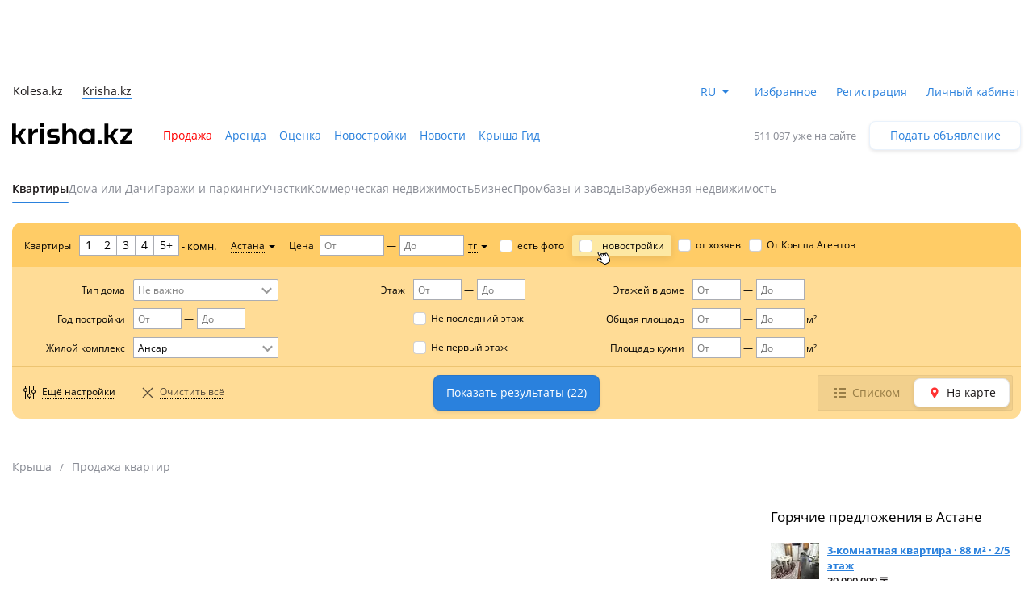

--- FILE ---
content_type: text/html; charset=UTF-8
request_url: https://krisha.kz/prodazha/kvartiry/astana/?das%5Bmap.complex%5D=1838
body_size: 29431
content:
<!DOCTYPE html>
<html>
<head>
    <meta charset="utf-8"/>
    <meta http-equiv="x-ua-compatible" content="ie=edge"/>
    <meta name="viewport" content="width=device-width, initial-scale=1">
    <title>Продажа квартир в ЖК Ансар 🏘 в Астане: продать, купить квартиру – объявления на Крыше</title>
    <meta name="description" content="Объявления ⭐ купли/продажи квартир ⭐ в жилом комплексе Ансар в Астане. Актуальные объявления о продаже квартир в ЖК Ансар."/>
                            <link rel="alternate" href="https://krisha.kz/prodazha/kvartiry/astana/?das%5Bmap.complex%5D=1838" hreflang="ru"/>
                    <link rel="alternate" href="https://krisha.kz/kz/prodazha/kvartiry/astana/?das%5Bmap.complex%5D=1838" hreflang="kz"/>
                            <link rel="canonical" href="https://krisha.kz/complex/show/nur-sultan/ansar/"/>
                    <link href="https://m.krisha.kz/prodazha/kvartiry/astana/?das%5Bmap.complex%5D=1838" media="only screen and (max-width: 640px)" rel="alternate" />
        <link rel="icon" type="image/x-icon" href="//krisha.kz/static/frontend/favicons/favicon.ico?v2">
<link rel="icon" type="image/png" href="//krisha.kz/static/frontend/favicons/favicon-64x64.png?v2" sizes="64x64">

<link rel="apple-touch-icon" sizes="57x57" href="//krisha.kz/static/frontend/favicons/apple-touch-icon-57x57.png?v1">
<link rel="apple-touch-icon" sizes="76x76" href="//krisha.kz/static/frontend/favicons/apple-touch-icon-76x76.png?v1">
<link rel="apple-touch-icon" sizes="120x120" href="//krisha.kz/static/frontend/favicons/apple-touch-icon-120x120.png?v1">
<link rel="apple-touch-icon" sizes="152x152" href="//krisha.kz/static/frontend/favicons/apple-touch-icon-152x152.png?v1">
<link rel="apple-touch-icon" sizes="180x180" href="//krisha.kz/static/frontend/favicons/apple-touch-icon.png?v1">

<link rel="manifest" href="//krisha.kz/static/frontend/manifest.json?v=1">
<meta name="msapplication-config" content="//krisha.kz/static/frontend/browserconfig.xml" />
<meta name="apple-mobile-web-app-title" content="Krisha.kz">
<meta name="application-name" content="Krisha.kz">
<meta name="theme-color" content="#ffdd61">
    <meta name="og:title" content="Продажа квартир в ЖК Ансар 🏘 в Астане: продать, купить квартиру – объявления на Крыше"/>
    <meta name="og:url" content="https://krisha.kz/complex/show/nur-sultan/ansar/"/>
                <meta name="og:image" content="//krisha.kz/static/frontend/images/og-krisha-yellow-logo.png"/>
        <meta name="og:site_name" content="Krisha.kz"/>
                    <meta name="yandex-verification" content="f4a558e742872677" />
    <meta property="fb:pages" content="453858631376956" />
        <script type="application/ld+json">
        {
            "@context": "http://schema.org",
            "@type": ["Apartment", "Product"],
            "name": "Продажа квартир в ЖК Ансар 🏘 в Астане: продать, купить квартиру – объявления на Крыше",
            "description": "Объявления ⭐ купли/продажи квартир ⭐ в жилом комплексе Ансар в Астане. Актуальные объявления о продаже квартир в ЖК Ансар."
                        ,
            "offers": {
                "@type": "AggregateOffer",
                "offerCount": "22",
                "highPrice": "70000000",
                "lowPrice": "19550000",
                "priceCurrency": "KZT"
            }
                    }
    </script>
    <script id="jsdata">
        window.data = {"search":{"analytics":{"hot":{"srchid":"019befe2-f4ab-7cf7-9bfc-4b2efee91f77","srchtype":"hot_block_filter","offset":0,"count":3,"ids":[1009021306,1008841185,690438661]},"default":{"srchid":"019befe2-f4ab-7cf7-9bfc-4b2efee91f77","srchtype":"filter","offset":0,"count":22,"ids":[1006263740,1006264664,1008820387,1009013620,1005237800,1007896901,1008971708,1008966880,1008965475,1008962253,1008064362,1000710041,1008857685,1008487322,686221340,1008818647,761452867]}},"currentPage":1,"ids":[1009021306,1008841185,690438661,1006263740,1006264664,1008820387,1009013620,1005237800,1007896901,1008971708,1008966880,1008965475,1008962253,1008064362,1000710041,1008857685,1008487322,686221340,1008818647,761452867],"regionId":105,"isOnMap":false,"userId":null,"parameters":{"section":"prodazha","category":"kvartiry","regionAlias":"astana","das[map.complex]":"1838"},"nbTotal":"22"},"category":{"id":1,"hasPrice":true,"name":"sell.flat","sectionName":"sell","categoryName":"flat","defaultCurrency":1},"svgIconsUrl":"//krisha.kz/static/frontend/svg/sprite-icons.076c2fc03ad3cdfca852.svg","app":"Frontend","baseHostname":"krisha.kz","mobileHostname":"m.krisha.kz","cookieDomain":".krisha.kz","isRemoteResourcesEnabled":true,"isDebug":false,"isWebView":false,"route":"advert:search","controller":"a","action":"search","ab":[],"isFavoritesEnabled":true,"user":{"accountFill":null,"balanceAmount":0,"email":null,"globalId":null,"hasActiveSubscription":false,"id":null,"identificationInfo":null,"isAgent":false,"isBuilder":false,"isBuilderOrComplex":false,"isCompany":false,"isComplex":false,"isGuest":true,"isIdentified":false,"isOwner":false,"isPro":false,"isSpecialist":false,"isStatusVerified":false,"locale":"","logoImg":null,"name":null,"type":null,"typeAlias":null,"xdmAssetUrl":"https://id.kolesa.kz/authToken.js"},"photoHost":"krisha-photos.kcdn.online","views":{"host":"http://views:8080","location":"ms/views"},"centrifuge":{"url":"wss://ws.krisha.kz/v2/connection/websocket"},"config":{"statusBarHeight":0,"isProduction":true,"isDevelopment":false,"isTesting":false,"sentry":{"isEnabled":true,"blackList":"closest, window.Ya.adfoxCode, adFoxAdaptive, NS_ERROR_STORAGE_IOERR, enterprise"},"bucky":{"host":"/ms/rum","aggregationInterval":100,"sample":10},"photosCDN":{"cookieName":"kr_cdn_host","defaultHost":"krisha-photos.kcdn.online"},"staticLink":"//krisha.kz/static/frontend","nps":{"url":"https://krisha.kz/ms/nps/v2"},"yandexMaps":{"apiKey":"8005a76b-66c7-44b3-8f94-355bbff74d27"},"eventStream":{"hostsEndpoint":"https://app.krisha.kz/events.json","topic":"krisha-frontend-user-events-prod"},"spaMobileHost":"https://m.krisha.kz","region":{"autocompleteUrl":"/region/ajaxAutocomplete","parentChainUrl":"/region/ajaxParentChain"}},"ipInfo":{"ip":"3.22.217.129","ipCity":"Columbus","ipCountry":"US"},"appUrl":"https://app.krisha.kz","appToken":"Z0tS2qXzj5LfCsIXrQKouscbXIycin08xqDx3qwLstQ9HioP5zBACF9YkVA8Wqc4dFIs2gF8cE5HOHAY3PKJM08jUkSLQDPHl3%2BO%2B%2F1S38JVZ%2Bv4GuQJE4pBSmqhb1J4XBVwyonVGVbYGiJpXTCOnsfvwTDq4ylmO3zJ8RxoTXCWF43waejaiHRUo%2F9w%2BVRBeRcVMJ%2FopdENw08crLcav8ABKzHSaO5%2FD%2BI49%2F9%2Fxlg%3D"};
    </script>
    
    <link rel="preload" href="//krisha.kz/static/frontend/fonts/OpenSans-Regular.woff2" as="font" type="font/woff2" crossorigin="anonymous">
    <link rel="preload" href="//krisha.kz/static/frontend/fonts/OpenSans-Semibold.woff2" as="font" type="font/woff2" crossorigin="anonymous">
            
            
            
            <link rel="stylesheet" type="text/css" href="//krisha.kz/static/frontend/css/main-common.6775b3236c.css" />
<link rel="stylesheet" type="text/css" href="//krisha.kz/static/frontend/css/main-a-search-list.023877e928.css" />

        <script>
        function onBannerScriptLoad(isSuccess, type) {
            if (typeof window.bannerResourceLoad === 'function') {
                window.bannerResourceLoad(isSuccess, type);
            }
        }
    </script>
        
            <script type="application/javascript">var YaDirectParams = {
                stat_id: 5,
                ad_format: "direct",
                font_size: 1,
                type: "oldHorizontal",
                limit: 1,
                title_font_size: 3,
                links_underline: true,
                site_bg_color: "FFF2CF",
                bg_color: "FFF2CF",
                title_color: "996633",
                url_color: "0066CC",
                text_color: "996633",
                hover_color: "FF0000",
                favicon: true,
                no_sitelinks: true
            };
;
var googletag = googletag || {};
                    googletag.cmd = googletag.cmd || [];
                    googletag.cmd.push(function() {
                    googletag.defineSlot('/21685517069/Krisha_Homepage_Top_new', [[970,90],[900,90],[980,90],[728,90]], 'div-gpt-ad-1536297276650-0').addService(googletag.pubads());
googletag.defineSlot('/21685517069/Krisha_Search_Right_new', [[240,400],[300,250]], 'div-gpt-ad-1536300503358-0').addService(googletag.pubads());
googletag.defineSlot('/21685517069/Krisha_Search_Right2_new', [[300,250],[240,400]], 'div-gpt-ad-1536300745208-0').addService(googletag.pubads());
googletag.defineSlot('/47763208/krisha_icon_search', [[310,87]], 'div-gpt-ad-1498821549802-0').addService(googletag.pubads());
googletag.defineSlot('/47763208/krisha_icon_search', [[310,87]], 'div-gpt-ad-1498476236129-0').addService(googletag.pubads());
googletag.defineSlot('/47763208/krisha_icon_search', [[310,87]], 'div-gpt-ad-1498476581453-0').addService(googletag.pubads());
googletag.defineSlot('/47763208/krisha_icon_search', [[310,87]], 'div-gpt-ad-1498476634002-0').addService(googletag.pubads());
googletag.defineSlot('/47763208/krisha_icon_search', [[310,87]], 'div-gpt-ad-1498540120368-0').addService(googletag.pubads());
googletag.defineSlot('/47763208/krisha_icon_search', [[310,87]], 'div-gpt-ad-1498540148673-0').addService(googletag.pubads());
googletag.defineSlot('/47763208/krisha_icon_search', [[310,87]], 'div-gpt-ad-1498540179932-0').addService(googletag.pubads());
googletag.defineSlot('/47763208/krisha_icon_search', [[310,87]], 'div-gpt-ad-1498540200272-0').addService(googletag.pubads());
googletag.defineSlot('/47763208/krisha_ns_search_2', [[550,150]], 'div-gpt-ad-1516786457462-0').addService(googletag.pubads());

                    googletag.pubads().collapseEmptyDivs();
                    googletag.pubads().setTargeting('kr_category_id', '1');
googletag.pubads().setTargeting('kr_type', 'Квартиры');
googletag.pubads().setTargeting('kr_city', 'Астана');
googletag.pubads().setTargeting('kr_url', '/prodazha/kvartiry/astana/?das%5Bmap.complex%5D=1838');

                    googletag.enableServices();
                    });
                function adFoxAdaptive(data) {
                    var params = {
                        ownerId: 260188,
                        containerId: data.id,
                        params: {
                            pp: data.pp || '',
                            ps: data.ps || '',
                            p1: data.p1 || '',
                            p2: data.p2 || '',
                            puid1: '',
                            puid2: '',
                            puid3: ''
                        }
                    };
                    
                    var devices = ['desktop', 'tablet', 'phone'];
                    var deviceOptions = {
                        tabletWidth: 830,
                        phoneWidth: 480,
                        isAutoReloads: false
                    };
                    
                    if (window.Ya && window.Ya.adfoxCode) {
                        window.Ya.adfoxCode.createAdaptive(params, devices, deviceOptions);
                    } else {
                        window.addEventListener('DOMContentLoaded', function() {
                            if (window.Ya && window.Ya.adfoxCode) {
                                window.Ya.adfoxCode.createAdaptive(params, devices, deviceOptions);
                            }
                        });
                    }
                }</script>
            <script 
                src="https://yastatic.net/pcode/adfox/loader.js" 
                crossorigin="anonymous" 
                defer 
                onload="onBannerScriptLoad(true, 'yandex')"
                onerror="onBannerScriptLoad(false, 'yandex')"
            ></script>
            <script src="https://an.yandex.ru/system/widget.js" async></script>
            
            <script type="text/javascript">window.digitalData = {"version":"1.1.2","website":{"type":"desktop","section":"krisha","language":"ru","currency":"KZT","environment":"production"},"page":{"type":"search","category":"Search Listing","referrer":""},"user":{"isLoggedIn":false,"isReturning":false},"listing":{"section":"sell","category_string":"flat","category":["sell","flat"],"categoryId":1,"currentPage":1,"resultCount":22,"pagesCount":2,"sortBy":"по умолчанию","query":null,"listName":"search","layout":"list","listId":"main","filters":[{"region":"KZ-AKM","city":"astana"}]}};</script>
                <script type='text/javascript'>
    (function (i, s, o, g, r, a, m) {
        i['GoogleAnalyticsObject'] = r;
        i[r] = i[r] || function () {
                    (i[r].q = i[r].q || []).push(arguments)
                }, i[r].l = 1 * new Date();
        a = s.createElement(o),
                m = s.getElementsByTagName(o)[0];
        a.async = 1;
        a.src   = g;
        m.parentNode.insertBefore(a, m)
    })(window, document, 'script', 'https://www.google-analytics.com/analytics.js', 'ga');

    ga('create', 'UA-20095530-1', 'krisha.kz');
    ga('require', 'GTM-PM9LL5D');

    var utmcampaign, utmsource, utmcontent;

    var OpenStatParser = {
        _params:             {},
        _parsed:             false,
        _decode64:           function (data) {
            if (typeof window['atob'] === 'function') {
                return atob(data);
            }

            var b64 = "ABCDEFGHIJKLMNOPQRSTUVWXYZabcdefghijklmnopqrstuvwxyz0123456789+/=";
            var o1, o2, o3, h1, h2, h3, h4, bits, i = 0,
                ac                                  = 0,
                dec                                 = "",
                tmp_arr                             = [];

            if (!data) {
                return data;
            }

            data += '';

            do {
                h1 = b64.indexOf(data.charAt(i++));
                h2 = b64.indexOf(data.charAt(i++));
                h3 = b64.indexOf(data.charAt(i++));
                h4 = b64.indexOf(data.charAt(i++));

                bits = h1 << 18 | h2 << 12 | h3 << 6 | h4;

                o1 = bits >> 16 & 0xff;
                o2 = bits >> 8 & 0xff;
                o3 = bits & 0xff;

                if (h3 == 64) {
                    tmp_arr[ac++] = String.fromCharCode(o1);
                } else if (h4 == 64) {
                    tmp_arr[ac++] = String.fromCharCode(o1, o2);
                } else {
                    tmp_arr[ac++] = String.fromCharCode(o1, o2, o3);
                }
            } while (i < data.length);

            dec = tmp_arr.join('');

            return dec;
        },
        _parse:              function () {
            var prmstr   = window.location.search.substr(1);
            var prmarr   = prmstr.split('&');
            this._params = {};

            for (var i = 0; i < prmarr.length; i++) {
                var tmparr              = prmarr[i].split('=');
                this._params[tmparr[0]] = tmparr[1];
            }

            this._parsed = true;
        },
        hasMarker:           function () {
            if (!this._parsed) {
                this._parse();
            }
            return (typeof this._params['_openstat'] !== 'undefined') ? true : false;
        },
        buildCampaignParams: function () {
            if (!this.hasMarker()) {
                return false;
            }

            var
                    openstat = this._decode64(this._params['_openstat']),
                    statarr  = openstat.split(';');

            utmcampaign = statarr[3];
            utmsource   = statarr[0];
            utmcontent  = statarr[2];
        }
    };

    if (OpenStatParser.hasMarker()) {
        var campaignParams = OpenStatParser.buildCampaignParams();

        if (campaignParams !== false) {
            ga('set', {
                'campaignName':    utmcampaign,
                'campaignSource':  utmsource,
                'campaignMedium':  'cpc',
                'campaignContent': utmcontent
            });
        }
    }

    var advertPrice = '';

    // отправляем цену внутри объявления при первичном collect
    if ((window.data.route === 'a:show' || window.data.route === 'advert:show') && advertPrice) {
        ga('set', 'metric1', advertPrice);
    }

    if (digitalData.website && digitalData.website.type) {
        ga('set', 'dimension8', digitalData.website.type);
    }

    ga('require', 'displayfeatures');
    ga('send', 'pageview');
</script>
        <!-- Google tag (gtag.js) for Google Analytics 4 -->
<script async src="https://www.googletagmanager.com/gtag/js?id=G-6YZLS7YDS7"></script>
<script>
    window.dataLayer = window.dataLayer || [];
    window.gtag = function () { dataLayer.push(arguments); }

    window.gtag('js', new Date());
    window.gtag('config', 'G-6YZLS7YDS7');
</script>
<!-- End Google Tag Manager -->        <script>
    /**
     * Собирает ошибки по фоткам с хранилиша Крыши в window.photoLoadErrors
     */
    (function() {
        window.photoLoadErrors = [];

        var KRISHA_IMAGE_PATTERN = 'photos-kr';
        var onError              = function(e) {
            var element = e.target;

            if (
                (element.src && element.src.match(KRISHA_IMAGE_PATTERN)) ||
                (element.srcset && element.srcset.match(KRISHA_IMAGE_PATTERN))
            ) {
                window.photoLoadErrors.push(element);
            }
        };

        // useCapture: true - чтобы сработал "захват" события сверху-вниз
        document.addEventListener('error', onError, true);
    })();
</script>
</head>
<body class="a-search-page favorites-not-updated">
<script>
    (function () {
        var isSvgSupported  = document.implementation.hasFeature("http://www.w3.org/TR/SVG11/feature#Image", "1.1"),
            hasLocalStorage;

        try {
            hasLocalStorage = 'localStorage' in window && window.localStorage !== null;
        } catch (e) {
            hasLocalStorage = false;
        }

        function insertSvg(data) {
            var div = document.createElement("div");

            div.className = 'svg-container';
            div.innerHTML = data;
            document.body.insertBefore(div, document.body.childNodes[0]);
        }

        function getSvgSprite(name, url) {
            var cacheKey = name,
                urlKey   = name + 'Url',
                svgRequest,
                cachedSvg;

            cachedSvg = hasLocalStorage ? localStorage.getItem(cacheKey) : null;

            if (cachedSvg && localStorage.getItem(urlKey) === url) {
                insertSvg(cachedSvg);
            } else {
                svgRequest = new XMLHttpRequest();

                svgRequest.open("GET", url, true);
                svgRequest.send();
                svgRequest.onload = function () {
                    insertSvg(svgRequest.responseText);

                    if (hasLocalStorage) {
                        localStorage.setItem(cacheKey, svgRequest.responseText);
                        localStorage.setItem(urlKey, url);
                    }
                };
            }
        }

        if (isSvgSupported) {
            if (window.data.svgIconsUrl) getSvgSprite('svgCache', window.data.svgIconsUrl);
        }
    })();
</script>
                        
                            <div class="topb"><div class="common-b vip ddl_campaign" id="vip"  data-campaign-id="vip">
                    <div id='div-gpt-ad-1536297276650-0'>
                        <script type="text/javascript">
                            googletag.cmd.push(function() {
                                
                                googletag.display('div-gpt-ad-1536297276650-0');
                            });
                        </script>
                    </div>
                    <div id='ya-vip'></div>
                </div></div>
                            
<header class="header-public">
    <div class="primary-navbar-container">
        <div class="global-alert-container">
    <div class="global-alert-wrap">
                                            </div>
</div>        <div class="container header-wrap">
    <nav class="site-switcher">
        
<ul class="corp-projects">
                                            
        <li class="corp-projects__item ">
            <a
                class="corp-projects__title js__tippy corp-projects__link"
                                    href="https://kolesa.kz"
                                data-tippy-content="Автомобили"
                data-tippy-placement="bottom"
                data-tippy-theme="kr-dark"
                data-tippy-offset="[0, 16]"
            >
                Kolesa.kz
            </a>
        </li>
                                            
        <li class="corp-projects__item corp-projects__item--active">
            <span
                class="corp-projects__title js__tippy "
                                data-tippy-content="Недвижимость"
                data-tippy-placement="bottom"
                data-tippy-theme="kr-dark"
                data-tippy-offset="[0, 16]"
            >
                Krisha.kz
            </span>
        </li>
    </ul>
    </nav>

    <ul class="navbar-menu">
        <li>
            <div id="header-lang"></div>
        </li>
                    <li class="favorites-link-item">
                <a href="/favorites/advert/">Избранное</a>
                <span class="navbar-badge fav-nb-value"></span>
            </li>
                            <li class="registration-link-item">
                <a href="/passport/register">Регистрация</a>
            </li>
            <li class="cabinet-link-item">
                <a href="/my" class="cabinet-link">Личный кабинет</a>
            </li>
            </ul>
</div>
    </div>

            <div class="container">
        <div class="secondary-navbar ">
            <div class="logo-container">
                <a href="/" class="logo">
                                            <svg role="img" class="icon icon-svg icon-logo"><use xlink:href="#icon-logo"></use></svg>
                                    </a>
            </div>

            <nav class="main-menu">
    <ul>
                    <li class="is-active">
                <a
                    href="/prodazha/"
                    
                >
                    Продажа

                                    </a>
            </li>
                    <li >
                <a
                    href="/arenda/"
                    
                >
                    Аренда

                                    </a>
            </li>
                    <li >
                <a
                    href="/valuation/"
                    
                >
                    Оценка

                                    </a>
            </li>
                    <li >
                <a
                    href="/complex/search/"
                    
                >
                    Новостройки

                                    </a>
            </li>
                    <li >
                <a
                    href="/content/"
                    
                >
                    Новости

                                    </a>
            </li>
                    <li >
                <a
                    href="/guide/"
                    
                >
                    Крыша Гид

                                    </a>
            </li>
            </ul>
</nav>

            <div class="a-new-block">
                                    <div class="text-help">511 097 уже на сайте</div>
                                <a href="/a/new?redirect=1"
                   class="btn ">
                    Подать объявление
                </a>
            </div>
        </div>
        
                
        <div class="category-navbar">
                            <nav class="submenu submenu-one-row clearfix">
    <ul>
                    <li class="submenu-item is-active">
                <a href="/prodazha/kvartiry/" data-id="1" class="link submenu-link menu-category-link">Квартиры</a>
            </li>
                    <li class="submenu-item">
                <a href="/prodazha/doma-dachi/" data-id="62" class="link submenu-link menu-category-link">Дома или Дачи</a>
            </li>
                    <li class="submenu-item">
                <a href="/prodazha/garazhi/" data-id="63" class="link submenu-link menu-category-link">Гаражи и паркинги</a>
            </li>
                    <li class="submenu-item">
                <a href="/prodazha/uchastkov/" data-id="14" class="link submenu-link menu-category-link">Участки</a>
            </li>
                    <li class="submenu-item">
                <a href="/prodazha/kommercheskaya-nedvizhimost/" data-id="59" class="link submenu-link menu-category-link">Коммерческая недвижимость</a>
            </li>
                    <li class="submenu-item">
                <a href="/prodazha/biznes/" data-id="61" class="link submenu-link menu-category-link">Бизнес</a>
            </li>
                    <li class="submenu-item">
                <a href="/prodazha/prombazy/" data-id="15" class="link submenu-link menu-category-link">Промбазы и заводы</a>
            </li>
                    <li class="submenu-item is-foreign">
                <a href="/prodazha/zarubezhnoj-nedvizhimosti/" data-id="0" class="link submenu-link menu-category-link">Зарубежная недвижимость</a>
            </li>
            </ul>
</nav>
                    </div>
    </div>
</header>

    <main class="container">
                        <section class="a-search-form-container">
            
<form action="/prodazha/kvartiry/" method="get" class="form a-search-form form-horizontal" id="a-search-form">
    
            
        <div class="search-section section-separator-search-simple" style="">
            <div class="section-content">
                                                        
    
    <div class="col-xs-4 col-sm-4 simple-first-group">
        <div class="element-group element-group-parameter-live.rooms element-group-with-label is-horizontal element-group-x">
            
            <div class="form-group">
                                    <label class="col-xs-4 col-sm-4 control-label group-label" for="das[live.rooms]">
                        Квартиры
                    </label>
                                <div class="col-xs-8 col-sm-8 group-container">
                    <div class="group-elements ">
                                                                                        
        
    
        
                                                                                            
    <div class="group-element field-container has-no-label" data-field="das[live.rooms]">


                                
    
        
            

    
<div class="element-select">
    
                                                                                                    
    <div max = '1000' min = '' is-button-select = '1' class = 'btn-group is-button-select field-container muted-select' data-toggle = 'buttons' template = 'button-select.twig' additionalText = '- комн.' id = 'das[live.rooms]' >
                    <label class="btn btn-primary btn-sm-custom das[live.rooms]-1">
                <input type="checkbox" name="das[live.rooms]" autocomplete="off" value="1"> 1
            </label>
                    <label class="btn btn-primary btn-sm-custom das[live.rooms]-2">
                <input type="checkbox" name="das[live.rooms]" autocomplete="off" value="2"> 2
            </label>
                    <label class="btn btn-primary btn-sm-custom das[live.rooms]-3">
                <input type="checkbox" name="das[live.rooms]" autocomplete="off" value="3"> 3
            </label>
                    <label class="btn btn-primary btn-sm-custom das[live.rooms]-4">
                <input type="checkbox" name="das[live.rooms]" autocomplete="off" value="4"> 4
            </label>
                    <label class="btn btn-primary btn-sm-custom das[live.rooms]-5.100">
                <input type="checkbox" name="das[live.rooms]" autocomplete="off" value="5.100"> 5+
            </label>
            </div>
    <span class="additional-text">- комн.</span>
</div>


    
    
                    </div>


    
                        
                                            </div>
                </div>
            </div>
        </div>
    </div>

    
                                                        
    
    <div class="col-xs-4 col-sm-4 is-hidden">
        <div class="element-group element-group-parameter-map.bounds is-horizontal element-group-x">
            
            <div class="form-group">
                                <div class="col-xs-8 col-sm-8 group-container">
                    <div class="group-elements ">
                                                                                            
    
        
            <input type="hidden" id="bounds" name="bounds" />


    
    
    
                        
                                            </div>
                </div>
            </div>
        </div>
    </div>

    
                                                        
    
    <div class="col-xs-4 col-sm-4 is-hidden">
        <div class="element-group element-group-parameter-map.areas is-horizontal element-group-x">
            
            <div class="form-group">
                                    <label class="col-xs-4 col-sm-4 control-label group-label" for="areas">
                        Выделенные области на карте
                    </label>
                                <div class="col-xs-8 col-sm-8 group-container">
                    <div class="group-elements ">
                                                                                            
    
        
            <input type="hidden" id="areas" name="areas" />


    
    
    
                        
                                            </div>
                </div>
            </div>
        </div>
    </div>

    
                                                        
    
    <div class="col-xs-4 col-sm-4 simple-region">
        <div class="element-group element-group-parameter-map.geo_id is-horizontal element-group-x">
            
            <div class="form-group">
                                <div class="col-xs-8 col-sm-8 group-container">
                    <div class="group-elements ">
                                                                                        
        
    
        
                                                                                            
    <div class="group-element field-container has-no-label" data-field="regionAlias">


                                
    
        
            

    

                                                                                <div class="element-region-dropdown dropdown"
         data-url="/region/ajaxGetChildren/"
         data-allowed-ids="">
        <a id="regionAlias-selected-value" href="#" data-toggle="dropdown" class="dropdown-selected-text dropdown-toggle-link">
            <span class="region-dropdown-label" data-label="Регион">Астана</span>
            <span class="dropdown-caret caret"></span>
            <div class="triangle-with-shadow"></div>
        </a>
        <input type="hidden" name="regionAlias" id="regionAlias" value="astana" class="region-value-hidden" data-id="105" data-alias="astana">
        <div class="dropdown-menu">
            <a class="link region-dropdown-action region-dropdown-action-cancel" href="#" title="Отмена">
                <svg role="img" class="icon icon-svg icon-cross"><use xlink:href="#icon-cross"></use></svg>
            </a>
            <div class="element-region-dropdown-inner" data-url="/region/ajaxGetChildren/">
                <div class="kr-autocomplete"></div>

                <div class="element-region-dropdown-selects">
                                            <div class="leveled-select is-visible">
                            <select size="20" data-level="2" min = '' id = 'regionAlias' asPlaceholder = ''>
                                                                <option
            class=""
            value=""
            data-name="Весь Казахстан"
            data-label="Весь Казахстан"
            data-lon="0"
            data-lat="0"
            data-zoom="0"
            data-alias=""
            data-id=""
            data-has-complexes="0"
            data-has-children="0"
            data-type=""
            
        >
            Весь Казахстан
        </option>
                                    <option
            class="is-big-city"
            value="2"
            data-name="Алматы"
            data-label="Алматы"
            data-lon="76.9129"
            data-lat="43.2859"
            data-zoom="11"
            data-alias="almaty"
            data-id="2"
            data-has-complexes="1"
            data-has-children="1"
            data-type="city"
            
        >
            Алматы
        </option>
                                                <option
            class="is-big-city"
            value="105"
            data-name="Астана"
            data-label="Астана"
            data-lon="71.4314"
            data-lat="51.1583"
            data-zoom="11"
            data-alias="astana"
            data-id="105"
            data-has-complexes="1"
            data-has-children="1"
            data-type="city"
            selected
        >
            Астана
        </option>
                                    <option
            class="is-big-city"
            value="278"
            data-name="Шымкент"
            data-label="Шымкент"
            data-lon="69.6207"
            data-lat="42.3174"
            data-zoom="11"
            data-alias="shymkent"
            data-id="278"
            data-has-complexes="1"
            data-has-children="1"
            data-type="city"
            
        >
            Шымкент
        </option>
                                    <option
            class=""
            value="3729"
            data-name="Абай обл."
            data-label="Абай обл."
            data-lon="0"
            data-lat="0"
            data-zoom="0"
            data-alias="abay-oblast"
            data-id="3729"
            data-has-complexes="1"
            data-has-children="1"
            data-type="region"
            
        >
            Абай обл.
        </option>
                                    <option
            class=""
            value="112"
            data-name="Акмолинская обл."
            data-label="Акмолинская обл."
            data-lon="70.0004"
            data-lat="52.1358"
            data-zoom="6"
            data-alias="akmolinskaja-oblast"
            data-id="112"
            data-has-complexes="1"
            data-has-children="1"
            data-type="region"
            
        >
            Акмолинская обл.
        </option>
                                    <option
            class=""
            value="124"
            data-name="Актюбинская обл."
            data-label="Актюбинская обл."
            data-lon="57.2893"
            data-lat="49.1891"
            data-zoom="7"
            data-alias="aktjubinskaja-oblast"
            data-id="124"
            data-has-complexes="1"
            data-has-children="1"
            data-type="region"
            
        >
            Актюбинская обл.
        </option>
                                    <option
            class=""
            value="132"
            data-name="Алматинская обл."
            data-label="Алматинская обл."
            data-lon="75.8465"
            data-lat="44.4274"
            data-zoom="6"
            data-alias="almatinskaja-oblast"
            data-id="132"
            data-has-complexes="1"
            data-has-children="1"
            data-type="region"
            
        >
            Алматинская обл.
        </option>
                                    <option
            class=""
            value="213"
            data-name="Атырауская обл."
            data-label="Атырауская обл."
            data-lon="52.5799"
            data-lat="47.3865"
            data-zoom="7"
            data-alias="atyrauskaja-oblast"
            data-id="213"
            data-has-complexes="1"
            data-has-children="1"
            data-type="region"
            
        >
            Атырауская обл.
        </option>
                                    <option
            class=""
            value="216"
            data-name="Восточно-Казахстанская обл."
            data-label="Восточно-Казахстанская обл."
            data-lon="84.7219"
            data-lat="49.0032"
            data-zoom="6"
            data-alias="vostochno-kazahstanskaja-oblast"
            data-id="216"
            data-has-complexes="1"
            data-has-children="1"
            data-type="region"
            
        >
            Восточно-Казахстанская обл.
        </option>
                                    <option
            class=""
            value="227"
            data-name="Жамбылская обл."
            data-label="Жамбылская обл."
            data-lon="72.0988"
            data-lat="44.2558"
            data-zoom="6"
            data-alias="zhambylskaja-oblast"
            data-id="227"
            data-has-complexes="1"
            data-has-children="1"
            data-type="region"
            
        >
            Жамбылская обл.
        </option>
                                    <option
            class=""
            value="3731"
            data-name="Жетысу обл."
            data-label="Жетысу обл."
            data-lon="79.179"
            data-lat="45.6015"
            data-zoom="6"
            data-alias="jetisyskaya-oblast"
            data-id="3731"
            data-has-complexes="1"
            data-has-children="1"
            data-type="region"
            
        >
            Жетысу обл.
        </option>
                                    <option
            class=""
            value="232"
            data-name="Западно-Казахстанская обл."
            data-label="Западно-Казахстанская обл."
            data-lon="50.5107"
            data-lat="49.989"
            data-zoom="7"
            data-alias="zapadno-kazahstanskaja-oblast"
            data-id="232"
            data-has-complexes="1"
            data-has-children="1"
            data-type="region"
            
        >
            Западно-Казахстанская обл.
        </option>
                                    <option
            class=""
            value="235"
            data-name="Карагандинская обл."
            data-label="Карагандинская обл."
            data-lon="73.7798"
            data-lat="49.5734"
            data-zoom="6"
            data-alias="karagandinskaja-oblast"
            data-id="235"
            data-has-complexes="1"
            data-has-children="1"
            data-type="region"
            
        >
            Карагандинская обл.
        </option>
                                    <option
            class=""
            value="247"
            data-name="Костанайская обл."
            data-label="Костанайская обл."
            data-lon="63.9799"
            data-lat="51.4697"
            data-zoom="6"
            data-alias="kostanajskaja-oblast"
            data-id="247"
            data-has-complexes="1"
            data-has-children="1"
            data-type="region"
            
        >
            Костанайская обл.
        </option>
                                    <option
            class=""
            value="253"
            data-name="Кызылординская обл."
            data-label="Кызылординская обл."
            data-lon="63.2988"
            data-lat="45.3425"
            data-zoom="6"
            data-alias="kyzylordinskaja-oblast"
            data-id="253"
            data-has-complexes="1"
            data-has-children="1"
            data-type="region"
            
        >
            Кызылординская обл.
        </option>
                                    <option
            class=""
            value="257"
            data-name="Мангистауская обл."
            data-label="Мангистауская обл."
            data-lon="53.7627"
            data-lat="44.2648"
            data-zoom="6"
            data-alias="mangistauskaja-oblast"
            data-id="257"
            data-has-complexes="1"
            data-has-children="1"
            data-type="region"
            
        >
            Мангистауская обл.
        </option>
                                    <option
            class=""
            value="260"
            data-name="Павлодарская обл."
            data-label="Павлодарская обл."
            data-lon="76.7461"
            data-lat="52.0809"
            data-zoom="6"
            data-alias="pavlodarskaja-oblast"
            data-id="260"
            data-has-complexes="1"
            data-has-children="1"
            data-type="region"
            
        >
            Павлодарская обл.
        </option>
                                    <option
            class=""
            value="264"
            data-name="Северо-Казахстанская обл."
            data-label="Северо-Казахстанская обл."
            data-lon="68.6491"
            data-lat="54.4275"
            data-zoom="7"
            data-alias="severo-kazahstanskaja-oblast"
            data-id="264"
            data-has-complexes="1"
            data-has-children="1"
            data-type="region"
            
        >
            Северо-Казахстанская обл.
        </option>
                                    <option
            class=""
            value="270"
            data-name="Туркестанская обл."
            data-label="Туркестанская обл."
            data-lon="68.6356"
            data-lat="43.321"
            data-zoom="7"
            data-alias="juzhno-kazahstanskaja-oblast"
            data-id="270"
            data-has-complexes="1"
            data-has-children="1"
            data-type="region"
            
        >
            Туркестанская обл.
        </option>
                                    <option
            class=""
            value="3727"
            data-name="Улытау обл."
            data-label="Улытау обл."
            data-lon="68.2121"
            data-lat="47.5696"
            data-zoom="0"
            data-alias="ulitayskay-oblast"
            data-id="3727"
            data-has-complexes="1"
            data-has-children="1"
            data-type="region"
            
        >
            Улытау обл.
        </option>
                                    <option
            class=""
            value="zn"
            data-name="Зарубежная недвижимость"
            data-label="Зарубежная недвижимость"
            data-lon="-18.71915"
            data-lat="37.44986"
            data-zoom="3"
            data-alias="zn"
            data-id="zn"
            data-has-complexes="1"
            data-has-children="1"
            data-type=""
            
        >
            Зарубежная недвижимость
        </option>
                                </select>

                            <a class="btn btn-primary region-dropdown-action region-dropdown-action-apply"
                               href="#">
                                Выбрать
                            </a>
                        </div>
                                            <div class="leveled-select is-visible">
                            <select size="20" data-level="3" min = '' id = 'regionAlias' asPlaceholder = ''>
                                                                <option
            class=""
            value="105"
            data-name="Астана"
            data-label="Все районы"
            data-lon="71.4314"
            data-lat="51.1583"
            data-zoom="11"
            data-alias="astana"
            data-id="105"
            data-has-complexes="1"
            data-has-children="0"
            data-type="city"
            
        >
            Все районы
        </option>
                                    <option
            class=""
            value="106"
            data-name="Алматы р-н"
            data-label="Алматы р-н"
            data-lon="71.51"
            data-lat="51.1328"
            data-zoom="12"
            data-alias="astana-almatinskij"
            data-id="106"
            data-has-complexes="0"
            data-has-children="0"
            data-type="district"
            
        >
            Алматы р-н
        </option>
                                    <option
            class=""
            value="291"
            data-name="Есильский р-н"
            data-label="Есильский р-н"
            data-lon="71.3665"
            data-lat="51.1227"
            data-zoom="12"
            data-alias="astana-esilskij"
            data-id="291"
            data-has-complexes="0"
            data-has-children="1"
            data-type="district"
            
        >
            Есильский р-н
        </option>
                                    <option
            class=""
            value="3905"
            data-name="Нура р-н"
            data-label="Нура р-н"
            data-lon="71.3798"
            data-lat="51.114"
            data-zoom="12"
            data-alias="astana-nura"
            data-id="3905"
            data-has-complexes="0"
            data-has-children="1"
            data-type="district"
            
        >
            Нура р-н
        </option>
                                    <option
            class=""
            value="2637"
            data-name="р-н Байконур"
            data-label="р-н Байконур"
            data-lon="71.4686"
            data-lat="51.2338"
            data-zoom="11"
            data-alias="r-n-bajkonur"
            data-id="2637"
            data-has-complexes="0"
            data-has-children="0"
            data-type="district"
            
        >
            р-н Байконур
        </option>
                                    <option
            class=""
            value="4190"
            data-name="Сарайшык р-н"
            data-label="Сарайшык р-н"
            data-lon="71.5659"
            data-lat="51.1127"
            data-zoom="0"
            data-alias="astana-saraishyk"
            data-id="4190"
            data-has-complexes="0"
            data-has-children="0"
            data-type="district"
            
        >
            Сарайшык р-н
        </option>
                                    <option
            class=""
            value="107"
            data-name="Сарыарка р-н"
            data-label="Сарыарка р-н"
            data-lon="71.3869"
            data-lat="51.2063"
            data-zoom="12"
            data-alias="astana-saryarkinskij"
            data-id="107"
            data-has-complexes="0"
            data-has-children="0"
            data-type="district"
            
        >
            Сарыарка р-н
        </option>
                                </select>

                            <a class="btn btn-primary region-dropdown-action region-dropdown-action-apply"
                               href="#">
                                Выбрать
                            </a>
                        </div>
                                    </div>
            </div>
        </div>
    </div>



    
    
                    </div>


    
                        
                                            </div>
                </div>
            </div>
        </div>
    </div>

    
                                                        
    
    <div class="col-xs-4 col-sm-4 simple-price">
        <div class="element-group element-group-price element-group-with-label is-horizontal element-group-x-x-s">
            
            <div class="form-group">
                                    <label class="col-xs-4 col-sm-4 control-label group-label" for="">
                        Цена
                    </label>
                                <div class="col-xs-8 col-sm-8 group-container">
                    <div class="group-elements ">
                                                                                        
        
    
        
                                                                                            
    <div class="group-element field-container has-no-label" data-field="das[price][from]">


                                
    
        
                                        <input type="tel" min = '1' max = '510000000000' placeholder = 'От' suffix = '-' id = 'das[price][from]' name = 'das[price][from]' value = ''>


    
    
                    </div>


    
                                                                                        
        
    
        
                                                                                            
    <div class="group-element field-container has-no-label" data-field="das[price][to]">


                                
    
        
                                    <input type="tel" min = '1' max = '510000000000' placeholder = 'До' id = 'das[price][to]' name = 'das[price][to]' value = ''>


    
    
                    </div>


    
                                                                                        
        
    
        
                                                                                            
    <div class="group-element field-container has-label" data-field="price_mln">


                                
                
        
            <div class="element-dropdown dropdown">
        <a id="price_mln-selected-value" href="#" data-toggle="dropdown" class="dropdown-selected-text">
        <span class="dropdown-value">млн. тг</span>
        <span class="dropdown-caret caret"></span>
        <div class="triangle-with-shadow"></div>
    </a>
    <ul class="dropdown-menu">
                    <li class="dropdown-item group-title">
                <span></span>
            </li>
                                            
                                                                                                                                                                                                            <li class="dropdown-item  is-selected">
                    <a href="#" data-url='#' data-rate='1000000' data-value="1">
                        млн. тг
                    </a>
                </li>
                                            
                                                                                                                                                                                                            <li class="dropdown-item ">
                    <a href="#" data-url='#' data-rate='1' data-value="2">
                        тг
                    </a>
                </li>
                                    </ul>
</div>

    
    
                    </div>


    
                        
                                            </div>
                </div>
            </div>
        </div>
    </div>

    
                                                        
    
    <div class="col-xs-3 col-sm-3 simple-photo-wrapper-mini">
        <div class="element-group element-group-parameter-_sys.hasphoto is-horizontal ">
            
            <div class="form-group">
                                <div class="col-xs-8 col-sm-8 group-container">
                    <div class="group-elements ">
                                                                                        
        
    
        
                                                                                            
    <div class="group-element field-container has-no-label" data-field="das[_sys.hasphoto]">


                                
    
        
                <div class="checkbox-custom " data-name="das[_sys.hasphoto]">
                        <input type="checkbox" id="das[_sys.hasphoto]-checkbox-0" name="das[_sys.hasphoto]" value="1" />
        <label for="das[_sys.hasphoto]-checkbox-0">
            <span class="checkbox-custom__icon-cont">
                <i class="fi-check-big checkbox-custom__icon"></i>
            </span>
                            есть фото
                    </label>
    </div>


    
    
                    </div>


    
                                                                                        
        
    
        
                                                                                            
    <div class="group-element field-container has-label" data-field="das[novostroiki]">


                                
                
        
                <div class="checkbox-custom " data-name="das[novostroiki]">
                        <input type="checkbox" id="das[novostroiki]-checkbox-0" name="das[novostroiki]" value="1" />
        <label for="das[novostroiki]-checkbox-0">
            <span class="checkbox-custom__icon-cont">
                <i class="fi-check-big checkbox-custom__icon"></i>
            </span>
                            новостройки
                    </label>
    </div>


    
    
                    </div>


    
                                                                                        
        
    
        
                                                                                            
    <div class="group-element field-container has-no-label" data-field="das[who]">


                                
    
        
                <div class="checkbox-custom " data-name="das[who]">
                        <input type="checkbox" id="das[who]-checkbox-0" name="das[who]" value="1" />
        <label for="das[who]-checkbox-0">
            <span class="checkbox-custom__icon-cont">
                <i class="fi-check-big checkbox-custom__icon"></i>
            </span>
                            от хозяев
                    </label>
    </div>


    
    
                    </div>


    
                                                                                        
        
    
        
                                                                                            
    <div class="group-element field-container has-label" data-field="das[_sys.fromAgent]">


                                
                
        
                <div class="checkbox-custom " data-name="das[_sys.fromAgent]">
                        <input type="checkbox" id="das[_sys.fromAgent]-checkbox-0" name="das[_sys.fromAgent]" value="1" />
        <label for="das[_sys.fromAgent]-checkbox-0">
            <span class="checkbox-custom__icon-cont">
                <i class="fi-check-big checkbox-custom__icon"></i>
            </span>
                            От Крыша Агентов
                    </label>
    </div>


    
    
                    </div>


    
                        
                                            </div>
                </div>
            </div>
        </div>
    </div>

    
                            </div>
        </div>
            
        <div class="search-section section-separator-search-middle" style="">
            <div class="section-content">
                                                        
    
    <div class="col-xs-4 col-sm-4">
        <div class="element-group element-group-parameter-flat.building is-horizontal element-group-x">
            
            <div class="form-group">
                                    <label class="col-xs-4 col-sm-4 control-label group-label" for="das[flat.building]">
                        Тип дома
                    </label>
                                <div class="col-xs-8 col-sm-8 group-container">
                    <div class="group-elements ">
                                                                                        
        
    
        
                                                                                            
    <div class="group-element field-container has-label" data-field="das[flat.building]">


                                
                
        
            

    
<div class="element-select">
    
            
                    
                    
                    
            
    <select name="das[flat.building]"
            id="das[flat.building]" min='0' multiple='multiple' class='is-multiple muted-select' id='das[flat.building]'>
                                                                                <option value="" >Не важно</option>
                                                                                                                                                                    <option value="1"  data-extra = '{&quot;val_kk&quot;:&quot;\u043a\u0456\u0440\u043f\u0456\u0448&quot;}'>кирпичный</option>
                                                                                                                                                                    <option value="2"  data-extra = '{&quot;val_kk&quot;:&quot;\u043f\u0430\u043d\u0435\u043b\u044c\u0434\u0456\u043a&quot;}'>панельный</option>
                                                                                                                                                                    <option value="3"  data-extra = '{&quot;val_kk&quot;:&quot;\u043c\u043e\u043d\u043e\u043b\u0438\u0442\u0442\u0456&quot;}'>монолитный</option>
                                                                                                                                                                    <option value="0"  data-extra = '{&quot;val_kk&quot;:&quot;\u0431\u0430\u0441\u049b\u0430&quot;}'>иной</option>
            </select>
    <svg role="img" class="icon icon-svg icon-arrow-down"><use xlink:href="#icon-arrow-down"></use></svg>
</div>


    
    
                    </div>


    
                        
                                            </div>
                </div>
            </div>
        </div>
    </div>

    
                                                        
    
    <div class="col-xs-4 col-sm-4">
        <div class="element-group element-group-floor element-group-with-label is-horizontal element-group-x-x">
            
            <div class="form-group">
                                    <label class="col-xs-4 col-sm-4 control-label group-label" for="">
                        Этаж
                    </label>
                                <div class="col-xs-8 col-sm-8 group-container">
                    <div class="group-elements ">
                                                                                        
        
    
        
                                                                                            
    <div class="group-element field-container has-label" data-field="das[flat.floor][from]">


                                
                
        
            <input type="number" id="das[flat.floor][from]" name="das[flat.floor][from]" max="500" min="0" placeholder="От" />


    
    
                    </div>


    
                                                                                        
        
    
        
                                                                                            
    <div class="group-element field-container has-label" data-field="das[flat.floor][to]">


                                
                
        
            <input type="number" id="das[flat.floor][to]" name="das[flat.floor][to]" max="500" min="0" placeholder="До" />


    
    
                    </div>


    
                        
                                            </div>
                </div>
            </div>
        </div>
    </div>

    
                                                        
    
    <div class="col-xs-4 col-sm-4">
        <div class="element-group element-group-parameter-house.floor_num element-group-with-label is-horizontal element-group-x-x">
            
            <div class="form-group">
                                    <label class="col-xs-4 col-sm-4 control-label group-label" for="">
                        Этажей в доме
                    </label>
                                <div class="col-xs-8 col-sm-8 group-container">
                    <div class="group-elements ">
                                                                                        
        
    
        
                                                                                            
    <div class="group-element field-container has-label" data-field="das[house.floor_num][from]">


                                
                
        
            <input type="number" id="das[house.floor_num][from]" name="das[house.floor_num][from]" max="500" min="0" placeholder="От" />


    
    
                    </div>


    
                                                                                        
        
    
        
                                                                                            
    <div class="group-element field-container has-label" data-field="das[house.floor_num][to]">


                                
                
        
            <input type="number" id="das[house.floor_num][to]" name="das[house.floor_num][to]" max="500" min="0" placeholder="До" />


    
    
                    </div>


    
                        
                                            </div>
                </div>
            </div>
        </div>
    </div>

    
                                                        
    
    <div class="col-xs-4 col-sm-4">
        <div class="element-group element-group-build-year element-group-with-label is-horizontal element-group-x-x">
            
            <div class="form-group">
                                    <label class="col-xs-4 col-sm-4 control-label group-label" for="">
                        Год постройки
                    </label>
                                <div class="col-xs-8 col-sm-8 group-container">
                    <div class="group-elements ">
                                                                                        
        
    
        
                                                                                            
    <div class="group-element field-container has-label" data-field="das[house.year][from]">


                                
                
        
            <input type="number" id="das[house.year][from]" name="das[house.year][from]" max="2030" min="1850" placeholder="От" />


    
    
                    </div>


    
                                                                                        
        
    
        
                                                                                            
    <div class="group-element field-container has-label" data-field="das[house.year][to]">


                                
                
        
            <input type="number" id="das[house.year][to]" name="das[house.year][to]" max="2030" min="1850" placeholder="До" />


    
    
                    </div>


    
                        
                                            </div>
                </div>
            </div>
        </div>
    </div>

    
                                                        
    
    <div class="col-xs-4 col-sm-4 has-change-wrapper-large">
        <div class="element-group element-group-parameter-floor_not_last is-horizontal element-group-x">
            
            <div class="form-group">
                                <div class="col-xs-8 col-sm-8 group-container">
                    <div class="group-elements ">
                                                                                        
        
    
        
                                                                                            
    <div class="group-element field-container has-no-label" data-field="das[floor_not_last]">


                                
    
        
                <div class="checkbox-custom " data-name="das[floor_not_last]">
                        <input type="checkbox" id="das[floor_not_last]-checkbox-0" name="das[floor_not_last]" value="1" />
        <label for="das[floor_not_last]-checkbox-0">
            <span class="checkbox-custom__icon-cont">
                <i class="fi-check-big checkbox-custom__icon"></i>
            </span>
                            Не последний этаж
                    </label>
    </div>


    
    
                    </div>


    
                        
                                            </div>
                </div>
            </div>
        </div>
    </div>

    
                                                        
    
    <div class="col-xs-4 col-sm-4">
        <div class="element-group element-group-live-square-total element-group-with-label is-horizontal element-group-x-x">
            
            <div class="form-group">
                                    <label class="col-xs-4 col-sm-4 control-label group-label" for="">
                        Общая площадь
                    </label>
                                <div class="col-xs-8 col-sm-8 group-container">
                    <div class="group-elements has-suffix">
                                                                                        
        
    
        
                                                                                            
    <div class="group-element field-container has-label" data-field="das[live.square][from]">


                                
                
        
            <input type="number" id="das[live.square][from]" name="das[live.square][from]" max="100000" min="1" placeholder="От" />


    
    
                    </div>


    
                                                                                        
        
    
        
                                                                                            
    <div class="group-element field-container has-label" data-field="das[live.square][to]">


                                
                
        
            <input type="number" id="das[live.square][to]" name="das[live.square][to]" max="100000" min="1" placeholder="До" />


    
    
                    </div>


    
                        
                                                    <div class="group-suffix">м²</div>
                                            </div>
                </div>
            </div>
        </div>
    </div>

    
                                                        
    
    <div class="col-xs-4 col-sm-4">
        <div class="element-group element-group-parameter-house.complex_name is-horizontal element-group-x">
            
            <div class="form-group">
                                    <label class="col-xs-4 col-sm-4 control-label group-label" for="das[map.complex]">
                        Жилой комплекс
                    </label>
                                <div class="col-xs-8 col-sm-8 group-container">
                    <div class="group-elements ">
                                                                                        
        
    
        
                                                                                            
    <div class="map-complex-container group-element field-container has-label" data-field="das[map.complex]">


                                
                
        
            <div class="selectbox element-selectbox" data-for="das[map.complex]">
    <div class="selectbox-select">
        <input type="hidden" class=" selected-value-holder" name="das[map.complex]" id="das[map.complex]" value="">
        <div class="text"></div>
        <svg role="img" class="icon icon-svg icon-arrow-down"><use xlink:href="#icon-arrow-down"></use></svg>
    </div>
    <ul class="selectbox-options">
        <li class="system search">
            <input type="text" autocomplete="off" placeholder="Поиск…" />
            <div class="not-found">Совпадений не найдено</div>
        </li>
    </ul>
</div>


    
    
                    </div>


    
                        
                                            </div>
                </div>
            </div>
        </div>
    </div>

    
                                                        
    
    <div class="col-xs-4 col-sm-4 has-change-wrapper-large">
        <div class="element-group element-group-parameter-floor_not_first is-horizontal element-group-x">
            
            <div class="form-group">
                                <div class="col-xs-8 col-sm-8 group-container">
                    <div class="group-elements ">
                                                                                        
        
    
        
                                                                                            
    <div class="group-element field-container has-no-label" data-field="das[floor_not_first]">


                                
    
        
                <div class="checkbox-custom " data-name="das[floor_not_first]">
                        <input type="checkbox" id="das[floor_not_first]-checkbox-0" name="das[floor_not_first]" value="1" />
        <label for="das[floor_not_first]-checkbox-0">
            <span class="checkbox-custom__icon-cont">
                <i class="fi-check-big checkbox-custom__icon"></i>
            </span>
                            Не первый этаж
                    </label>
    </div>


    
    
                    </div>


    
                        
                                            </div>
                </div>
            </div>
        </div>
    </div>

    
                                                        
    
    <div class="col-xs-4 col-sm-4">
        <div class="element-group element-group-square-kitchen element-group-with-label is-horizontal element-group-separator element-group-x-x">
            
            <div class="form-group">
                                    <label class="col-xs-4 col-sm-4 control-label group-label" for="">
                        Площадь кухни
                    </label>
                                <div class="col-xs-8 col-sm-8 group-container">
                    <div class="group-elements has-suffix">
                                                                                        
        
    
        
                                                                                            
    <div class="group-element field-container has-label" data-field="das[live.square_k][from]">


                                
                
        
            <input type="number" id="das[live.square_k][from]" name="das[live.square_k][from]" max="1000" min="0" placeholder="От" />


    
    
                    </div>


    
                                                                                        
        
    
        
                                                                                            
    <div class="group-element field-container has-label" data-field="das[live.square_k][to]">


                                
                
        
            <input type="number" id="das[live.square_k][to]" name="das[live.square_k][to]" max="1000" min="0" placeholder="До" />


    
    
                    </div>


    
                        
                                                    <div class="group-suffix">м²</div>
                                            </div>
                </div>
            </div>
        </div>
    </div>

    
                            </div>
        </div>
                                
        <div class="search-section section-separator-search-advanced" style="display:none;">
            <div class="section-content">
                                                        
    
    <div class="col-xs-4 col-sm-4">
        <div class="element-group element-group-parameter-mortgage is-horizontal element-group-x">
            
            <div class="form-group">
                                    <label class="col-xs-4 col-sm-4 control-label group-label" for="das[mortgage]">
                        В залоге
                    </label>
                                <div class="col-xs-8 col-sm-8 group-container">
                    <div class="group-elements ">
                                                                                        
        
    
        
                                                                                            
    <div class="radio-layout-x-x-x group-element field-container has-label" data-field="das[mortgage]">


                                
                
        
            
    
    
<div class="element-select">
    
            
                    
                    
            
    <select name="das[mortgage]"
            id="das[mortgage]" min='0' id='das[mortgage]' class='form-control muted-select'>
                                                                                <option value="" >Не важно</option>
                                                                                                                                                                    <option value="1"  data-extra = '{&quot;val_kk&quot;:&quot;\u0438\u04d9&quot;}'>да</option>
                                                                                                                                                                    <option value="0"  data-extra = '{&quot;val_kk&quot;:&quot;\u0436\u043e\u049b&quot;}'>нет</option>
            </select>
    <svg role="img" class="icon icon-svg icon-arrow-down"><use xlink:href="#icon-arrow-down"></use></svg>
</div>


    
    
                    </div>


    
                        
                                            </div>
                </div>
            </div>
        </div>
    </div>

    
                                                        
    
    <div class="col-xs-4 col-sm-4 big-label">
        <div class="element-group element-group-parameter-flat.priv_dorm is-horizontal element-group-x">
            
            <div class="form-group">
                                    <label class="col-xs-4 col-sm-4 control-label group-label" for="das[flat.priv_dorm]">
                        Бывшее общежитие
                    </label>
                                <div class="col-xs-8 col-sm-8 group-container">
                    <div class="group-elements ">
                                                                                        
        
    
        
                                                                                            
    <div class="radio-layout-x-x-x group-element field-container has-no-label" data-field="das[flat.priv_dorm]">


                                
    
        
            
    
    
<div class="element-select">
    
            
                    
                    
            
    <select name="das[flat.priv_dorm]"
            id="das[flat.priv_dorm]" min='0' id='das[flat.priv_dorm]' class='form-control muted-select'>
                                                                                <option value="" >Не важно</option>
                                                                                                                                                                    <option value="1"  data-extra = '{&quot;val_kk&quot;:&quot;\u0438\u04d9&quot;}'>да</option>
                                                                                                                                                                    <option value="2"  data-extra = '{&quot;val_kk&quot;:&quot;\u0436\u043e\u049b&quot;}'>нет</option>
            </select>
    <svg role="img" class="icon icon-svg icon-arrow-down"><use xlink:href="#icon-arrow-down"></use></svg>
</div>


    
    
                    </div>


    
                        
                                            </div>
                </div>
            </div>
        </div>
    </div>

    
                                                        
    
    <div class="col-xs-4 col-sm-4 has-change-wrapper-large">
        <div class="element-group element-group-parameter-has_change is-horizontal element-group-x">
            
            <div class="form-group">
                                <div class="col-xs-8 col-sm-8 group-container">
                    <div class="group-elements ">
                                                                                        
        
    
        
                                                                                            
    <div class="group-element field-container has-no-label" data-field="das[has_change]">


                                
    
        
                <div class="checkbox-custom " data-name="das[has_change]">
                        <input type="checkbox" id="das[has_change]-checkbox-0" name="das[has_change]" value="1" />
        <label for="das[has_change]-checkbox-0">
            <span class="checkbox-custom__icon-cont">
                <i class="fi-check-big checkbox-custom__icon"></i>
            </span>
                            Возможен обмен
                    </label>
    </div>


    
    
                    </div>


    
                        
                                            </div>
                </div>
            </div>
        </div>
    </div>

    
                                                        
    
    <div class="col-xs-4 col-sm-4">
        <div class="element-group element-group-parameter-flat.toilet is-horizontal element-group-separator">
            
            <div class="form-group">
                                    <label class="col-xs-4 col-sm-4 control-label group-label" for="das[flat.toilet]">
                        Санузел
                    </label>
                                <div class="col-xs-8 col-sm-8 group-container">
                    <div class="group-elements ">
                                                                                        
        
    
        
                                                                                            
    <div class="group-element field-container has-label" data-field="das[flat.toilet]">


                                
                
        
            

    
<div class="element-select">
    
            
                    
                    
                    
            
    <select name="das[flat.toilet]"
            id="das[flat.toilet]" min='0' multiple='multiple' class='is-multiple muted-select' id='das[flat.toilet]'>
                                                                                <option value="" >Не важно</option>
                                                                                                                                                                    <option value="1"  data-extra = '{&quot;val_kk&quot;:&quot;\u0431\u04e9\u043b\u0435\u043a&quot;}'>раздельный</option>
                                                                                                                                                                    <option value="2"  data-extra = '{&quot;val_kk&quot;:&quot;\u0431\u0456\u0440\u0456\u043a\u0442\u0456\u0440\u0456\u043b\u0433\u0435\u043d&quot;}'>совмещенный</option>
                                                                                                                                                                    <option value="3"  data-extra = '{&quot;val_kk&quot;:&quot;2 \u0441\/\u0442 \u0436\u04d9\u043d\u0435 \u043e\u0434\u0430\u043d \u043a\u04e9\u043f&quot;}'>2 с/у и более</option>
                                                                                                                                                                    <option value="4"  data-extra = '{&quot;val_kk&quot;:&quot;\u0436\u043e\u049b&quot;}'>нет</option>
            </select>
    <svg role="img" class="icon icon-svg icon-arrow-down"><use xlink:href="#icon-arrow-down"></use></svg>
</div>


    
    
                    </div>


    
                        
                                            </div>
                </div>
            </div>
        </div>
    </div>

    
                                                        
    
    <div class="col-xs-4 col-sm-4">
        <div class="element-group element-group-parameter-flat.phone is-horizontal element-group-x">
            
            <div class="form-group">
                                    <label class="col-xs-4 col-sm-4 control-label group-label" for="das[flat.phone]">
                        Телефон
                    </label>
                                <div class="col-xs-8 col-sm-8 group-container">
                    <div class="group-elements ">
                                                                                        
        
    
        
                                                                                            
    <div class="group-element field-container has-label" data-field="das[flat.phone]">


                                
                
        
            

    
<div class="element-select">
    
            
                    
                    
                    
            
    <select name="das[flat.phone]"
            id="das[flat.phone]" min='0' multiple='multiple' class='is-multiple muted-select' id='das[flat.phone]'>
                                                                                <option value="" >Не важно</option>
                                                                                                                                                                    <option value="1"  data-extra = '{&quot;val_kk&quot;:&quot;\u0436\u0435\u043a\u0435 &quot;}'>отдельный</option>
                                                                                                                                                                    <option value="2"  data-extra = '{&quot;val_kk&quot;:&quot;\u0431\u043b\u043e\u043a\u0438\u0440\u0430\u0442\u043e\u0440&quot;}'>блокиратор</option>
                                                                                                                                                                    <option value="3"  data-extra = '{&quot;val_kk&quot;:&quot;\u049b\u043e\u0441\u044b\u043b\u0443 \u043c\u04af\u043c\u043a\u0456\u043d\u0434\u0456\u0433\u0456 \u0431\u0430\u0440&quot;}'>есть возможность подключения</option>
                                                                                                                                                                    <option value="4"  data-extra = '{&quot;val_kk&quot;:&quot;\u0436\u043e\u049b&quot;}'>нет</option>
            </select>
    <svg role="img" class="icon icon-svg icon-arrow-down"><use xlink:href="#icon-arrow-down"></use></svg>
</div>


    
    
                    </div>


    
                        
                                            </div>
                </div>
            </div>
        </div>
    </div>

    
                                                        
    
    <div class="col-xs-8 col-sm-8">
        <div class="element-group element-group-parameter-text element-group-with-label is-horizontal search-text">
            
            <div class="form-group">
                                    <label class="col-xs-4 col-sm-4 control-label group-label" for="_txt_">
                        Поиск по тексту
                    </label>
                                <div class="col-xs-8 col-sm-8 group-container">
                    <div class="group-elements ">
                                                                                        
        
    
        
                                                                                            
    <div class="group-element field-container has-label" data-field="_txt_">


                                
                
        
            <input type="text" id="_txt_" name="_txt_" />


    
    
                    </div>


    
                        
                                            </div>
                </div>
            </div>
        </div>
    </div>

    
                            </div>
        </div>
            
            <input type="hidden" name="zoom" value=""/>
            <input type="hidden" name="lat" value=""/>
            <input type="hidden" name="lon" value=""/>
                <input type="hidden" name="sort_by" value=""/>
    
    <div class="submit-wrapper">
        <div class="row">
            <div class="col-xs-3 col-sm-4 search-form-bottom-left">
                                    <a href="#" class="search-extra-settings">
                        <i class="fi-settings"></i>
                        <span class="on">Ещё настройки</span>
                        <span class="off">Скрыть настройки</span>
                    </a>
                                <a href="#" class="form-reset no-link-border">
                    <i class="fi-close-big"></i>
                    <span class="link">
                        Очистить всё
                    </span>
                </a>
            </div>
            <div class="col-xs-5 col-sm-4 search-form-bottom-middle">
                <button type="submit" class="kr-btn kr-btn--blue kr-btn--large btn-submit search-btn-main">
                    Показать результаты
                    <span class="nb-total"></span>
                </button>
            </div>
            <div class="col-xs-3 col-sm-4 search-form-bottom-right">
                                    <div class="search-view-toggle-container">
                        <a
                            class="kr-btn link-show-as-list is-active"
                            href="/prodazha/kvartiry/astana/?das[map.complex]=1838"
                        >
                            <svg role="img" class="icon icon-svg icon-list-simple"><use xlink:href="#icon-list-simple"></use></svg>
                            Списком
                        </a>
                        <a
                            class="kr-btn map-search link-show-on-map"
                            href="/map/prodazha/kvartiry/astana/?das[map.complex]=1838"
                        >
                            <i class="fi-location-filled"></i>
                            На карте
                        </a>
                    </div>
                            </div>
        </div>
    </div>
</form>

            <div class="tooltip-overlay">
    <div class="tooltip-overlay__img"><svg role="img" class="icon icon-svg icon-vector-stroke"><use xlink:href="#icon-vector-stroke"></use></svg></div>
    <div class="tooltip-overlay__title-block">
        <div class="tooltip-overlay__title">
            Первичное жильё
        </div>
        <div class="tooltip-overlay__description">
            Ищите проверенные объявления от застройщиков.
        </div>
    </div>
</div>        </section>
    
        <section
    itemscope
    itemtype="https://schema.org/BreadcrumbList"
    class="breadcrumbs breadcrumbs-top "
>
                    <div
            itemprop="itemListElement"
            itemscope
            itemtype="https://schema.org/ListItem"
            class="breadcrumbs__item"
        >
            <a
                    itemscope itemtype="https://schema.org/WebPage"
                    itemprop="item"
                    itemid="/"
                    href="/"
                    class="breadcrumbs__link"
                ><span itemprop="name">Крыша</span></a><meta itemprop="position" content="1" >        </div>
                        <div class="breadcrumbs__sep">/</div>
                <div
            itemprop="itemListElement"
            itemscope
            itemtype="https://schema.org/ListItem"
            class="breadcrumbs__item"
        >
            <a
                    itemscope itemtype="https://schema.org/WebPage"
                    itemprop="item"
                    itemid="/prodazha/kvartiry/"
                    href="/prodazha/kvartiry/"
                    class="breadcrumbs__link"
                ><span itemprop="name">Продажа квартир</span></a><meta itemprop="position" content="2" >        </div>
    </section>

        <section class="a-search-container main-cols-container">
                <div class="main-col">
            
                            <div class="search-top-min-h"><div class="common-b under_breadcrumbs ddl_campaign" id="under_breadcrumbs"  data-campaign-id="under_breadcrumbs">
                <div id="adfox_16768879737582359"></div>
                <script>
                    adFoxAdaptive({"id":"adfox_16768879737582359","pp":"g","ps":"ctmu","p2":"iceu"});                        
                </script></div></div>
            

            
                            <div class="page-title">
                    <h1> Продажа квартир в ЖК Ансар в Астане</h1>
                </div>
                                    <div class="a-search-subtitle search-results-nb">
        
    Найдено <span>22</span> объявления

    
    </div>



    <div class="a-search-options-unverified">
                    <span class="sort-option-label-unverified">Сначала:</span>
        
                                                                            <a
                class="ui-select-button sort-option-selector-unverified  ui-select-button--selected search-tab-active"
                data-value="add_date-desc"
                href="/prodazha/kvartiry/astana/?das[map.complex]=1838"
            >
                <span class="ui-select-button__text">
                    Новые
                </span>
            </a>
                                                            <a
                class="ui-select-button sort-option-selector-unverified "
                data-value="price-asc"
                href="/prodazha/kvartiry/astana/?das[map.complex]=1838&amp;sort_by=price-asc"
            >
                <span class="ui-select-button__text">
                    Дешевые
                </span>
            </a>
                                                            <a
                class="ui-select-button sort-option-selector-unverified "
                data-value="price-desc"
                href="/prodazha/kvartiry/astana/?das[map.complex]=1838&amp;sort_by=price-desc"
            >
                <span class="ui-select-button__text">
                    Дорогие
                </span>
            </a>
            </div>
                                                                            <div class="a-add-to-category-unverified">
        <span class="a-add-to-category-unverified__icon tfi-add-to-section"></span>
        <a href="/a/new/?cat=sell.flat&redirect=1" class="a-add-to-category-unverified__link">Подать объявление</a><br/><span class="a-add-to-category-unverified__description">в этот раздел</span>    </div>
                                                                                    <section class="a-list a-search-list a-list-with-favs">
                                                    <section class="highlighted-section">
    <div class="highlighted__header">
        <p class="highlighted__title">Горячие предложения от специалистов и компаний</p>
    </div>
            



    
    


<div
    data-id="1009021306"
    data-uuid="08805a05-e89f-498c-bb57-f404c3587dc2"
    class="a-card a-storage-live ddl_product ddl_product_link not-colored is-visible is-urgent"
    id="id-1009021306"
        data-product-id="1009021306"
>
            
<div class="a-card__inc">
    <a
        class="a-card__image  "
        href="/a/show/1009021306"
        rel="nofollow"
        data-nb="8"
        target="_blank"
    >
                
<picture
    class="a-image__picture is-moderated has-photo "
    title=""
    data-photo-id="1"
    data-name="1"
    data-full-src="https://krisha-photos.kcdn.online/webp/08/08805a05-e89f-498c-bb57-f404c3587dc2/1-full.jpg"
>
    
    <source srcset="https://krisha-photos.kcdn.online/webp/08/08805a05-e89f-498c-bb57-f404c3587dc2/1-400x300.webp 1x, https://krisha-photos.kcdn.online/webp/08/08805a05-e89f-498c-bb57-f404c3587dc2/1-750x470.webp 1.5x, https://krisha-photos.kcdn.online/webp/08/08805a05-e89f-498c-bb57-f404c3587dc2/1-750x470.webp 2x" type="image/webp">
    <source srcset="https://krisha-photos.kcdn.online/webp/08/08805a05-e89f-498c-bb57-f404c3587dc2/1-400x300.jpg 1x, https://krisha-photos.kcdn.online/webp/08/08805a05-e89f-498c-bb57-f404c3587dc2/1-750x470.jpg 1.5x, https://krisha-photos.kcdn.online/webp/08/08805a05-e89f-498c-bb57-f404c3587dc2/1-750x470.jpg 2x" type="image/jpeg">

    <img
        alt="2-комнатная квартира · 40.9 м² · 1/10 этаж, Култегин 11/1 за 27 млн 〒 в Астане, Нура р-н"
        title="Продажа квартир в Астане: 2-комнатная квартира · 40.9 м² · 1/10 этаж, Култегин 11/1 за 27 млн 〒"
        src="https://krisha-photos.kcdn.online/webp/08/08805a05-e89f-498c-bb57-f404c3587dc2/1-400x300.jpg"
                    srcset="https://krisha-photos.kcdn.online/webp/08/08805a05-e89f-498c-bb57-f404c3587dc2/1-400x300.jpg 1x, https://krisha-photos.kcdn.online/webp/08/08805a05-e89f-498c-bb57-f404c3587dc2/1-750x470.jpg 1.5x, https://krisha-photos.kcdn.online/webp/08/08805a05-e89f-498c-bb57-f404c3587dc2/1-750x470.jpg 2x"
                        class="a-image__img "
        loading="lazy"
    />
</picture>
                    <div class="a-card__label">Срочно, торг</div>
        
            </a>
    <div class="a-card__descr">
        <div class="a-card__header">
            <div class="a-card__main-info ">
                
                <div class="a-card__header-left">
                    <a href="/a/show/1009021306" class="a-card__title " target="_blank">2-комнатная квартира · 40.9 м² · 1/10 этаж</a>
                </div>

                <div class="a-card__price">
                                                                                                        27&nbsp;000&nbsp;000&nbsp;<span class="currency-sign offer__currency">〒</span>
                                                                        
                                                                                                                                </div>
            </div>
            <div class="a-card__header-body">
                                <div  class="a-card__wrapper-subtitle">
                                            <div  class="a-card__subtitle ">
                            Нура р-н, Култегин 11/1
                        </div>
                                                                                                </div>

                <div class="a-card__text-preview">
                    <span class="a-is-mortgaged">В залоге</span>, жил. комплекс Ансар, монолитный дом, 2021 г.п., состояние: свежий ремонт, потолки 2.9м., Продаётся евродвушка в ЖК «Ансар» Адрес: г. Астана, ул. Күлтегін (Култегин) 11/1 Светлая и уютная евродвухкомнатная квартира с удобной планировкой. Общая площадь — ≈40,9кв.м. Кухня-гостиная + отдельн…
                </div>
            </div>
        </div>
        
<div class="a-card__footer user-specialist">
                
                
            <div class="a-card__owner user-title-pro user-label-identified-specialist">
                            <div class="identification-confirmed-badge kr-tooltip-cover kr-tooltip-cover-js">
    <svg role="img" class="icon icon-svg icon-identification-confirmed"><use xlink:href="#icon-identification-confirmed"></use></svg>

    <span class="kr-tooltip">
        <span class="kr-tooltip__descr">
            <span class="kr-tooltip__header">
                <span class="kr-tooltip__title">
                    Личность подтверждена
                </span>
            </span>
            <span class="kr-tooltip__text kr-tooltip__text--left">
                Специалист подтвердил личность документами
            </span>
            <span class="kr-tooltip__footer">
                <a class="identification-search-details-link" href="/identification" target="_blank">
                    Подробнее о подтверждении личности
                </a>
            </span>
        </span>
    </span>
</div>
            
                            <span class="a-card__owner-label">
                                                
    <div class="label label--transparent label-user-identified-specialist">
        <i></i>
        Специалист
    </div>

                                    </span>
                                </div>
    
        
        <div class="a-card__card-info">
            <div class="a-card__stats">
                                    <div class="a-card__stats-item">Астана</div>
                                <div class="a-card__stats-item">
                                             24 янв.
                                    </div>
                <div class="a-card__stats-item" title="Количество просмотров">
                    <span class="fi-eye"></span>
                    <span class="a-view-count status-item"></span>
                </div>
                                            </div>
        </div>
    </div>
        <div class="a-card__actions">
                                    
    <div class="a-fav-wrapper">
            <button
            type="button"
            class="kr-btn kr-btn--white a-fav-btn a-fav-btn-big"
            data-a-id="1009021306"
            data-cat-id="1"
            data-is-layout=""
            data-source="advert_listing"
        >
            <i class="a-fav-btn-big__icon a-fav-btn-big__icon--add tfi-like"></i>
            <i class="a-fav-btn-big__icon a-fav-btn-big__icon--remove tfi-like-fill"></i>

            <span class="a-fav-btn-big__text a-fav-btn-big__text--add">В Избранное</span>
            <span class="a-fav-btn-big__text a-fav-btn-big__text--remove">В Избранном</span>
        </button>
        
    </div>

                
<div class="a-fav-wrapper">
    <button
        type="button"
        class="kr-btn kr-btn--white a-collection-btn "
        data-a-id="1009021306"
        data-cat-id="1"
        data-is-layout=""
        data-source="advert_listing"
    >
        <i class="a-collection-btn__icon tfi-outside-folder"></i>
    </button>
    <div class="a-fav-tooltip-hint">
        <p class="a-fav-tooltip-hint__text">
            Сохранить в подборку
        </p>
        <div class="a-fav-tooltip-hint__arrow"></div>
    </div>
</div>

                    
            <button
            type="button"
            class="kr-btn kr-btn--white a-note-btn a-note-btn-big"
            data-a-id="1009021306"
            data-cat-id="1"
            data-is-layout=""
            data-source="advert_listing"
        >
            <i class="a-note-btn-big__icon tfi-note"></i>

            <span class="a-note-btn-big__text a-note-btn-big__text--add">Оставить заметку</span>
            <span class="a-note-btn-big__text a-note-btn-big__text--edit">Редактировать заметку</span>
        </button>
                
            <div class="a-card__paid-services paid-labels">
                
    <div class="paid-icon paid-icon--hoverable kr-tooltip-cover-js" data-position="right">
        <span class="paid-icon__img tfi-round-price-tag-fill"></span>
        <span class="kr-tooltip">
            <span class="kr-tooltip__image"><img src="/static/frontend/images/tooltip-urgent.svg"></span>
            <span class="kr-tooltip__descr">
                <span class="kr-tooltip__header">
                    <span class="kr-tooltip__title">
                        Срочно, торг
                    </span>
                </span>
                <span class="kr-tooltip__text kr-tooltip__text--left">
                    Объявление с такой меткой,<br>вызывает в 1,5 раза больше<br>интереса у покупателей
                </span>
                <span class="kr-tooltip__footer">
                    <a href="/my" class="tm-cabinet-link-urgent" target="_blank">Перейти в личный кабинет</a>
                </span>
            </span>
        </span>
    </div>

    <div class="paid-icon paid-icon--hoverable kr-tooltip-cover-js" data-position="right">
        <span class="paid-icon__img tfi-round-fire-fill"></span>
        <span class="kr-tooltip">
            <span class="kr-tooltip__image"><img src="/static/frontend/images/tooltip-hot.svg"></span>
            <span class="kr-tooltip__descr">
                <span class="kr-tooltip__header">
                    <span class="kr-tooltip__title">
                        В горячих
                    </span>
                </span>
                <span class="kr-tooltip__text kr-tooltip__text--left">
                    С 24 января 14:49<br> каждый посетитель сайта<br> видит объявление в 4 раза чаще.
                </span>
                <span class="kr-tooltip__footer">
                    <a href="/my" class="tm-cabinet-link-hot" target="_blank">Перейти в личный кабинет</a>
                </span>
            </span>
        </span>
    </div>

    <div class="paid-icon paid-icon--hoverable kr-tooltip-cover-js" data-position="right">
        <span class="paid-icon__img tfi-round-top-fill"></span>
        <span class="kr-tooltip">
            <span class="kr-tooltip__image"><img src="/static/frontend/images/tooltip-up.svg"></span>
            <span class="kr-tooltip__descr">
                <span class="kr-tooltip__header">
                    <span class="kr-tooltip__title">
                        ТОП объявление
                    </span>
                </span>
                <span class="kr-tooltip__text kr-tooltip__text--left">
                    Объявление поднято в поиске выше<br/>бесплатных на 24 часа
                </span>
                <span class="kr-tooltip__footer">
                    <a href="/my" class="tm-cabinet-link-up" target="_blank">Перейти в личный кабинет</a>
                </span>
            </span>
        </span>
    </div>

            </div>
        </div>
    </div>
</div>


        
<div
    class="a-note-cont is-gray hidden a-card__note is-gray"
    data-a-id="1009021306"
    data-cat-id="1"
    data-is-layout=""
    data-source="advert_listing"
>
    <p class="a-note-cont__text"></p>

            <button
            type="button"
            class="a-note-cont__delete"
            data-a-id="1009021306"
            data-cat-id="1"
            data-is-layout=""
            data-source="advert_listing"
        >
            <i class="fi-cross-filled"></i>
        </button>
    </div>
    </div>

            



    



<div
    data-id="1008841185"
    data-uuid="904e5a6a-29e9-4f45-8de2-904aedafe0b7"
    class="a-card a-storage-live ddl_product ddl_product_link not-colored is-visible"
    id="id-1008841185"
        data-product-id="1008841185"
>
            
<div class="a-card__inc">
    <a
        class="a-card__image  tm-click-checked-hot-adv"
        href="/a/show/1008841185"
        rel="nofollow"
        data-nb="10"
        target="_blank"
    >
                
<picture
    class="a-image__picture is-moderated has-photo "
    title=""
    data-photo-id="11"
    data-name="11"
    data-full-src="https://krisha-photos.kcdn.online/webp/90/904e5a6a-29e9-4f45-8de2-904aedafe0b7/11-full.jpg"
>
    
    <source srcset="https://krisha-photos.kcdn.online/webp/90/904e5a6a-29e9-4f45-8de2-904aedafe0b7/11-400x300.webp 1x, https://krisha-photos.kcdn.online/webp/90/904e5a6a-29e9-4f45-8de2-904aedafe0b7/11-750x470.webp 1.5x, https://krisha-photos.kcdn.online/webp/90/904e5a6a-29e9-4f45-8de2-904aedafe0b7/11-750x470.webp 2x" type="image/webp">
    <source srcset="https://krisha-photos.kcdn.online/webp/90/904e5a6a-29e9-4f45-8de2-904aedafe0b7/11-400x300.jpg 1x, https://krisha-photos.kcdn.online/webp/90/904e5a6a-29e9-4f45-8de2-904aedafe0b7/11-750x470.jpg 1.5x, https://krisha-photos.kcdn.online/webp/90/904e5a6a-29e9-4f45-8de2-904aedafe0b7/11-750x470.jpg 2x" type="image/jpeg">

    <img
        alt="2-комнатная квартира · 66 м² · 10/10 этаж, Култегин 11/1 — Сыганак-Ильяс Омарова за 41.5 млн 〒 в Астане, Нура р-н"
        title="Продажа квартир в Астане: 2-комнатная квартира · 66 м² · 10/10 этаж, Култегин 11/1 — Сыганак-Ильяс Омарова за 41.5 млн 〒"
        src="https://krisha-photos.kcdn.online/webp/90/904e5a6a-29e9-4f45-8de2-904aedafe0b7/11-400x300.jpg"
                    srcset="https://krisha-photos.kcdn.online/webp/90/904e5a6a-29e9-4f45-8de2-904aedafe0b7/11-400x300.jpg 1x, https://krisha-photos.kcdn.online/webp/90/904e5a6a-29e9-4f45-8de2-904aedafe0b7/11-750x470.jpg 1.5x, https://krisha-photos.kcdn.online/webp/90/904e5a6a-29e9-4f45-8de2-904aedafe0b7/11-750x470.jpg 2x"
                        class="a-image__img "
        loading="lazy"
    />
</picture>
        
            </a>
    <div class="a-card__descr">
        <div class="a-card__header">
            <div class="a-card__main-info ">
                
                <div class="a-card__header-left">
                    <a href="/a/show/1008841185" class="a-card__title tm-click-checked-hot-adv" target="_blank">2-комнатная квартира · 66 м² · 10/10 этаж</a>
                </div>

                <div class="a-card__price">
                                                                                                        41&nbsp;500&nbsp;000&nbsp;<span class="currency-sign offer__currency">〒</span>
                                                                        
                                                                                                                                </div>
            </div>
            <div class="a-card__header-body">
                                <div  class="a-card__wrapper-subtitle">
                                            <div  class="a-card__subtitle tm-click-checked-hot-adv">
                            Нура р-н, Култегин 11/1 — Сыганак-Ильяс Омарова
                        </div>
                                                                                                </div>

                <div class="a-card__text-preview">
                    <span class="a-is-mortgaged">В залоге</span>, жил. комплекс Ансар, монолитный дом, 2021 г.п., потолки 2.9м., санузел совмещенный, меблирована полностью, 🔥 Горячее предложение! 2-комнатная квартира по привлекательной цене в отличной локации, 66кв. Квартира полностью меблирована — остаётся всё, что вы видите на фото. Можно заехать и…
                </div>
            </div>
        </div>
        
<div class="a-card__footer user-specialist">
                
                
            <div class="a-card__owner user-title-pro user-label-identified-specialist">
            
                            <span class="a-card__owner-label">
                                                
    <div class="label label--default label-user-agent">
        <i></i>
        Крыша Агент
    </div>

                                    </span>
                                </div>
    
        
        <div class="a-card__card-info">
            <div class="a-card__stats">
                                    <div class="a-card__stats-item">Астана</div>
                                <div class="a-card__stats-item">
                                             24 янв.
                                    </div>
                <div class="a-card__stats-item" title="Количество просмотров">
                    <span class="fi-eye"></span>
                    <span class="a-view-count status-item"></span>
                </div>
                                            </div>
        </div>
    </div>
        <div class="a-card__actions">
                                    
    <div class="a-fav-wrapper">
            <button
            type="button"
            class="kr-btn kr-btn--white a-fav-btn a-fav-btn-big"
            data-a-id="1008841185"
            data-cat-id="1"
            data-is-layout=""
            data-source="advert_listing"
        >
            <i class="a-fav-btn-big__icon a-fav-btn-big__icon--add tfi-like"></i>
            <i class="a-fav-btn-big__icon a-fav-btn-big__icon--remove tfi-like-fill"></i>

            <span class="a-fav-btn-big__text a-fav-btn-big__text--add">В Избранное</span>
            <span class="a-fav-btn-big__text a-fav-btn-big__text--remove">В Избранном</span>
        </button>
        
    </div>

                
<div class="a-fav-wrapper">
    <button
        type="button"
        class="kr-btn kr-btn--white a-collection-btn "
        data-a-id="1008841185"
        data-cat-id="1"
        data-is-layout=""
        data-source="advert_listing"
    >
        <i class="a-collection-btn__icon tfi-outside-folder"></i>
    </button>
    <div class="a-fav-tooltip-hint">
        <p class="a-fav-tooltip-hint__text">
            Сохранить в подборку
        </p>
        <div class="a-fav-tooltip-hint__arrow"></div>
    </div>
</div>

                    
            <button
            type="button"
            class="kr-btn kr-btn--white a-note-btn a-note-btn-big"
            data-a-id="1008841185"
            data-cat-id="1"
            data-is-layout=""
            data-source="advert_listing"
        >
            <i class="a-note-btn-big__icon tfi-note"></i>

            <span class="a-note-btn-big__text a-note-btn-big__text--add">Оставить заметку</span>
            <span class="a-note-btn-big__text a-note-btn-big__text--edit">Редактировать заметку</span>
        </button>
                
            <div class="a-card__paid-services paid-labels">
                

    <div class="paid-icon paid-icon--hoverable kr-tooltip-cover-js" data-position="right">
        <span class="paid-icon__img tfi-round-fire-fill"></span>
        <span class="kr-tooltip">
            <span class="kr-tooltip__image"><img src="/static/frontend/images/tooltip-hot.svg"></span>
            <span class="kr-tooltip__descr">
                <span class="kr-tooltip__header">
                    <span class="kr-tooltip__title">
                        В горячих
                    </span>
                </span>
                <span class="kr-tooltip__text kr-tooltip__text--left">
                    С 24 января 14:28<br> каждый посетитель сайта<br> видит объявление в 4 раза чаще.
                </span>
                <span class="kr-tooltip__footer">
                    <a href="/my" class="tm-cabinet-link-hot" target="_blank">Перейти в личный кабинет</a>
                </span>
            </span>
        </span>
    </div>

    <div class="paid-icon paid-icon--hoverable kr-tooltip-cover-js" data-position="right">
        <span class="paid-icon__img tfi-round-top-fill"></span>
        <span class="kr-tooltip">
            <span class="kr-tooltip__image"><img src="/static/frontend/images/tooltip-up.svg"></span>
            <span class="kr-tooltip__descr">
                <span class="kr-tooltip__header">
                    <span class="kr-tooltip__title">
                        ТОП объявление
                    </span>
                </span>
                <span class="kr-tooltip__text kr-tooltip__text--left">
                    Объявление поднято в поиске выше<br/>бесплатных на 24 часа
                </span>
                <span class="kr-tooltip__footer">
                    <a href="/my" class="tm-cabinet-link-up" target="_blank">Перейти в личный кабинет</a>
                </span>
            </span>
        </span>
    </div>

            </div>
        </div>
    </div>
</div>


        
<div
    class="a-note-cont is-gray hidden a-card__note is-gray"
    data-a-id="1008841185"
    data-cat-id="1"
    data-is-layout=""
    data-source="advert_listing"
>
    <p class="a-note-cont__text"></p>

            <button
            type="button"
            class="a-note-cont__delete"
            data-a-id="1008841185"
            data-cat-id="1"
            data-is-layout=""
            data-source="advert_listing"
        >
            <i class="fi-cross-filled"></i>
        </button>
    </div>
    </div>

            



    



<div
    data-id="690438661"
    data-uuid="8a33175a-57d7-4e8b-8e14-3eb1e45b6d71"
    class="a-card a-storage-live ddl_product ddl_product_link not-colored is-visible"
    id="id-690438661"
        data-product-id="690438661"
>
            
<div class="a-card__inc">
    <a
        class="a-card__image  "
        href="/a/show/690438661"
        rel="nofollow"
        data-nb="37"
        target="_blank"
    >
                
<picture
    class="a-image__picture is-moderated has-photo "
    title=""
    data-photo-id="77"
    data-name="77"
    data-full-src="https://krisha-photos.kcdn.online/webp/8a/8a33175a-57d7-4e8b-8e14-3eb1e45b6d71/77-full.jpg"
>
    
    <source srcset="https://krisha-photos.kcdn.online/webp/8a/8a33175a-57d7-4e8b-8e14-3eb1e45b6d71/77-400x300.webp 1x, https://krisha-photos.kcdn.online/webp/8a/8a33175a-57d7-4e8b-8e14-3eb1e45b6d71/77-750x470.webp 1.5x, https://krisha-photos.kcdn.online/webp/8a/8a33175a-57d7-4e8b-8e14-3eb1e45b6d71/77-750x470.webp 2x" type="image/webp">
    <source srcset="https://krisha-photos.kcdn.online/webp/8a/8a33175a-57d7-4e8b-8e14-3eb1e45b6d71/77-400x300.jpg 1x, https://krisha-photos.kcdn.online/webp/8a/8a33175a-57d7-4e8b-8e14-3eb1e45b6d71/77-750x470.jpg 1.5x, https://krisha-photos.kcdn.online/webp/8a/8a33175a-57d7-4e8b-8e14-3eb1e45b6d71/77-750x470.jpg 2x" type="image/jpeg">

    <img
        alt="4-комнатная квартира · 115 м² · 4/10 этаж, Култегин — Омарова за 70 млн 〒 в Астане, Нура р-н"
        title="Продажа квартир в Астане: 4-комнатная квартира · 115 м² · 4/10 этаж, Култегин — Омарова за 70 млн 〒"
        src="https://krisha-photos.kcdn.online/webp/8a/8a33175a-57d7-4e8b-8e14-3eb1e45b6d71/77-400x300.jpg"
                    srcset="https://krisha-photos.kcdn.online/webp/8a/8a33175a-57d7-4e8b-8e14-3eb1e45b6d71/77-400x300.jpg 1x, https://krisha-photos.kcdn.online/webp/8a/8a33175a-57d7-4e8b-8e14-3eb1e45b6d71/77-750x470.jpg 1.5x, https://krisha-photos.kcdn.online/webp/8a/8a33175a-57d7-4e8b-8e14-3eb1e45b6d71/77-750x470.jpg 2x"
                        class="a-image__img "
        loading="lazy"
    />
</picture>
        
            </a>
    <div class="a-card__descr">
        <div class="a-card__header">
            <div class="a-card__main-info ">
                
                <div class="a-card__header-left">
                    <a href="/a/show/690438661" class="a-card__title " target="_blank">4-комнатная квартира · 115 м² · 4/10 этаж</a>
                </div>

                <div class="a-card__price">
                                                                                                        70&nbsp;000&nbsp;000&nbsp;<span class="currency-sign offer__currency">〒</span>
                                                                        
                                                                                                                                </div>
            </div>
            <div class="a-card__header-body">
                                <div  class="a-card__wrapper-subtitle">
                                            <div  class="a-card__subtitle ">
                            Нура р-н, Култегин — Омарова
                        </div>
                                                                                                </div>

                <div class="a-card__text-preview">
                    жил. комплекс Ансар, монолитный дом, 2021 г.п., состояние: не новый, но аккуратный ремонт, потолки 3м., санузел 2 с/у и более, меблирована частично, 🏙️ Просторная 4-комнатная квартира в ЖК «Ансар» — комфорт для всей семьи 📍 Адрес: Астана, Нура район, ул. Култегин, 11/1 💰 Цена: ₸ 🏢 Жилой компл…
                </div>
            </div>
        </div>
        
<div class="a-card__footer user-specialist">
                
                
            <div class="a-card__owner user-title-pro user-label-identified-specialist">
            
                            <span class="a-card__owner-label">
                                                
    <div class="label label--default label-user-agent">
        <i></i>
        Крыша Агент
    </div>

                                    </span>
                                </div>
    
        
        <div class="a-card__card-info">
            <div class="a-card__stats">
                                    <div class="a-card__stats-item">Астана</div>
                                <div class="a-card__stats-item">
                                             24 янв.
                                    </div>
                <div class="a-card__stats-item" title="Количество просмотров">
                    <span class="fi-eye"></span>
                    <span class="a-view-count status-item"></span>
                </div>
                                            </div>
        </div>
    </div>
        <div class="a-card__actions">
                                    
    <div class="a-fav-wrapper">
            <button
            type="button"
            class="kr-btn kr-btn--white a-fav-btn a-fav-btn-big"
            data-a-id="690438661"
            data-cat-id="1"
            data-is-layout=""
            data-source="advert_listing"
        >
            <i class="a-fav-btn-big__icon a-fav-btn-big__icon--add tfi-like"></i>
            <i class="a-fav-btn-big__icon a-fav-btn-big__icon--remove tfi-like-fill"></i>

            <span class="a-fav-btn-big__text a-fav-btn-big__text--add">В Избранное</span>
            <span class="a-fav-btn-big__text a-fav-btn-big__text--remove">В Избранном</span>
        </button>
        
    </div>

                
<div class="a-fav-wrapper">
    <button
        type="button"
        class="kr-btn kr-btn--white a-collection-btn "
        data-a-id="690438661"
        data-cat-id="1"
        data-is-layout=""
        data-source="advert_listing"
    >
        <i class="a-collection-btn__icon tfi-outside-folder"></i>
    </button>
    <div class="a-fav-tooltip-hint">
        <p class="a-fav-tooltip-hint__text">
            Сохранить в подборку
        </p>
        <div class="a-fav-tooltip-hint__arrow"></div>
    </div>
</div>

                    
            <button
            type="button"
            class="kr-btn kr-btn--white a-note-btn a-note-btn-big"
            data-a-id="690438661"
            data-cat-id="1"
            data-is-layout=""
            data-source="advert_listing"
        >
            <i class="a-note-btn-big__icon tfi-note"></i>

            <span class="a-note-btn-big__text a-note-btn-big__text--add">Оставить заметку</span>
            <span class="a-note-btn-big__text a-note-btn-big__text--edit">Редактировать заметку</span>
        </button>
                
            <div class="a-card__paid-services paid-labels">
                

    <div class="paid-icon paid-icon--hoverable kr-tooltip-cover-js" data-position="right">
        <span class="paid-icon__img tfi-round-fire-fill"></span>
        <span class="kr-tooltip">
            <span class="kr-tooltip__image"><img src="/static/frontend/images/tooltip-hot.svg"></span>
            <span class="kr-tooltip__descr">
                <span class="kr-tooltip__header">
                    <span class="kr-tooltip__title">
                        В горячих
                    </span>
                </span>
                <span class="kr-tooltip__text kr-tooltip__text--left">
                    С 24 января 11:09<br> каждый посетитель сайта<br> видит объявление в 4 раза чаще.
                </span>
                <span class="kr-tooltip__footer">
                    <a href="/my" class="tm-cabinet-link-hot" target="_blank">Перейти в личный кабинет</a>
                </span>
            </span>
        </span>
    </div>

    <div class="paid-icon paid-icon--hoverable kr-tooltip-cover-js" data-position="right">
        <span class="paid-icon__img tfi-round-top-fill"></span>
        <span class="kr-tooltip">
            <span class="kr-tooltip__image"><img src="/static/frontend/images/tooltip-up.svg"></span>
            <span class="kr-tooltip__descr">
                <span class="kr-tooltip__header">
                    <span class="kr-tooltip__title">
                        ТОП объявление
                    </span>
                </span>
                <span class="kr-tooltip__text kr-tooltip__text--left">
                    Объявление поднято в поиске выше<br/>бесплатных на 24 часа
                </span>
                <span class="kr-tooltip__footer">
                    <a href="/my" class="tm-cabinet-link-up" target="_blank">Перейти в личный кабинет</a>
                </span>
            </span>
        </span>
    </div>

            </div>
        </div>
    </div>
</div>


        
<div
    class="a-note-cont is-gray hidden a-card__note is-gray"
    data-a-id="690438661"
    data-cat-id="1"
    data-is-layout=""
    data-source="advert_listing"
>
    <p class="a-note-cont__text"></p>

            <button
            type="button"
            class="a-note-cont__delete"
            data-a-id="690438661"
            data-cat-id="1"
            data-is-layout=""
            data-source="advert_listing"
        >
            <i class="fi-cross-filled"></i>
        </button>
    </div>
    </div>

    </section>
                                                                            



    



<div
    data-id="1006263740"
    data-uuid="3b40c9bc-84e8-4179-98d3-b28ce22a0db6"
    class="a-card a-storage-live ddl_product ddl_product_link not-colored is-visible"
    id="id-1006263740"
        data-product-id="1006263740"
>
            
<div class="a-card__inc">
    <a
        class="a-card__image  "
        href="/a/show/1006263740"
        rel="nofollow"
        data-nb="22"
        target="_blank"
    >
                
<picture
    class="a-image__picture is-moderated has-photo "
    title=""
    data-photo-id="21"
    data-name="21"
    data-full-src="https://krisha-photos.kcdn.online/webp/3b/3b40c9bc-84e8-4179-98d3-b28ce22a0db6/21-full.jpg"
>
    
    <source srcset="https://krisha-photos.kcdn.online/webp/3b/3b40c9bc-84e8-4179-98d3-b28ce22a0db6/21-400x300.webp 1x, https://krisha-photos.kcdn.online/webp/3b/3b40c9bc-84e8-4179-98d3-b28ce22a0db6/21-750x470.webp 1.5x, https://krisha-photos.kcdn.online/webp/3b/3b40c9bc-84e8-4179-98d3-b28ce22a0db6/21-750x470.webp 2x" type="image/webp">
    <source srcset="https://krisha-photos.kcdn.online/webp/3b/3b40c9bc-84e8-4179-98d3-b28ce22a0db6/21-400x300.jpg 1x, https://krisha-photos.kcdn.online/webp/3b/3b40c9bc-84e8-4179-98d3-b28ce22a0db6/21-750x470.jpg 1.5x, https://krisha-photos.kcdn.online/webp/3b/3b40c9bc-84e8-4179-98d3-b28ce22a0db6/21-750x470.jpg 2x" type="image/jpeg">

    <img
        alt="2-комнатная квартира · 64.7 м² · 5/10 этаж, мкр Комсомольский, Култегин 11/1 за 36.5 млн 〒 в Астане, Есильский р-н"
        title="Продажа квартир в Астане: 2-комнатная квартира · 64.7 м² · 5/10 этаж, мкр Комсомольский, Култегин 11/1 за 36.5 млн 〒"
        src="https://krisha-photos.kcdn.online/webp/3b/3b40c9bc-84e8-4179-98d3-b28ce22a0db6/21-400x300.jpg"
                    srcset="https://krisha-photos.kcdn.online/webp/3b/3b40c9bc-84e8-4179-98d3-b28ce22a0db6/21-400x300.jpg 1x, https://krisha-photos.kcdn.online/webp/3b/3b40c9bc-84e8-4179-98d3-b28ce22a0db6/21-750x470.jpg 1.5x, https://krisha-photos.kcdn.online/webp/3b/3b40c9bc-84e8-4179-98d3-b28ce22a0db6/21-750x470.jpg 2x"
                        class="a-image__img "
        loading="lazy"
    />
</picture>
        
            </a>
    <div class="a-card__descr">
        <div class="a-card__header">
            <div class="a-card__main-info ">
                
                <div class="a-card__header-left">
                    <a href="/a/show/1006263740" class="a-card__title " target="_blank">2-комнатная квартира · 64.7 м² · 5/10 этаж</a>
                </div>

                <div class="a-card__price">
                                                                                                        36&nbsp;500&nbsp;000&nbsp;<span class="currency-sign offer__currency">〒</span>
                                                                        
                                                                                                                                </div>
            </div>
            <div class="a-card__header-body">
                                <div  class="a-card__wrapper-subtitle">
                                            <div  class="a-card__subtitle ">
                            Есильский р-н, мкр Комсомольский, Култегин 11/1
                        </div>
                                                                                                </div>

                <div class="a-card__text-preview">
                    жил. комплекс Ансар, 2021 г.п., потолки 2.9м., Доброго времени суток, дорогой покупатель! Продается отличная, полноценна двухкомнатная квартира со свежим ремонтом. Локация ТОП, документы в порядке, не в залоге. При продаже остается все как на фото. Продается в связи с расширением! Цена на 1 неделю!
                </div>
            </div>
        </div>
        
<div class="a-card__footer user-specialist">
                
                
            <div class="a-card__owner user-title-pro user-label-identified-specialist">
                            <div class="identification-confirmed-badge kr-tooltip-cover kr-tooltip-cover-js">
    <svg role="img" class="icon icon-svg icon-identification-confirmed"><use xlink:href="#icon-identification-confirmed"></use></svg>

    <span class="kr-tooltip">
        <span class="kr-tooltip__descr">
            <span class="kr-tooltip__header">
                <span class="kr-tooltip__title">
                    Личность подтверждена
                </span>
            </span>
            <span class="kr-tooltip__text kr-tooltip__text--left">
                Специалист подтвердил личность документами
            </span>
            <span class="kr-tooltip__footer">
                <a class="identification-search-details-link" href="/identification" target="_blank">
                    Подробнее о подтверждении личности
                </a>
            </span>
        </span>
    </span>
</div>
            
                            <span class="a-card__owner-label">
                                                
    <div class="label label--transparent label-user-identified-specialist">
        <i></i>
        Специалист
    </div>

                                    </span>
                                </div>
    
        
        <div class="a-card__card-info">
            <div class="a-card__stats">
                                    <div class="a-card__stats-item">Астана</div>
                                <div class="a-card__stats-item">
                                             24 янв.
                                    </div>
                <div class="a-card__stats-item" title="Количество просмотров">
                    <span class="fi-eye"></span>
                    <span class="a-view-count status-item"></span>
                </div>
                                            </div>
        </div>
    </div>
        <div class="a-card__actions">
                                    
    <div class="a-fav-wrapper">
            <button
            type="button"
            class="kr-btn kr-btn--white a-fav-btn a-fav-btn-big"
            data-a-id="1006263740"
            data-cat-id="1"
            data-is-layout=""
            data-source="advert_listing"
        >
            <i class="a-fav-btn-big__icon a-fav-btn-big__icon--add tfi-like"></i>
            <i class="a-fav-btn-big__icon a-fav-btn-big__icon--remove tfi-like-fill"></i>

            <span class="a-fav-btn-big__text a-fav-btn-big__text--add">В Избранное</span>
            <span class="a-fav-btn-big__text a-fav-btn-big__text--remove">В Избранном</span>
        </button>
        
    </div>

                
<div class="a-fav-wrapper">
    <button
        type="button"
        class="kr-btn kr-btn--white a-collection-btn "
        data-a-id="1006263740"
        data-cat-id="1"
        data-is-layout=""
        data-source="advert_listing"
    >
        <i class="a-collection-btn__icon tfi-outside-folder"></i>
    </button>
    <div class="a-fav-tooltip-hint">
        <p class="a-fav-tooltip-hint__text">
            Сохранить в подборку
        </p>
        <div class="a-fav-tooltip-hint__arrow"></div>
    </div>
</div>

                    
            <button
            type="button"
            class="kr-btn kr-btn--white a-note-btn a-note-btn-big"
            data-a-id="1006263740"
            data-cat-id="1"
            data-is-layout=""
            data-source="advert_listing"
        >
            <i class="a-note-btn-big__icon tfi-note"></i>

            <span class="a-note-btn-big__text a-note-btn-big__text--add">Оставить заметку</span>
            <span class="a-note-btn-big__text a-note-btn-big__text--edit">Редактировать заметку</span>
        </button>
                
            <div class="a-card__paid-services paid-labels">
                


    <div class="paid-icon paid-icon--hoverable kr-tooltip-cover-js" data-position="right">
        <span class="paid-icon__img tfi-round-top-fill"></span>
        <span class="kr-tooltip">
            <span class="kr-tooltip__image"><img src="/static/frontend/images/tooltip-up.svg"></span>
            <span class="kr-tooltip__descr">
                <span class="kr-tooltip__header">
                    <span class="kr-tooltip__title">
                        ТОП объявление
                    </span>
                </span>
                <span class="kr-tooltip__text kr-tooltip__text--left">
                    Объявление поднято в поиске выше<br/>бесплатных на 24 часа
                </span>
                <span class="kr-tooltip__footer">
                    <a href="/my" class="tm-cabinet-link-up" target="_blank">Перейти в личный кабинет</a>
                </span>
            </span>
        </span>
    </div>

            </div>
        </div>
    </div>
</div>


        
<div
    class="a-note-cont is-gray hidden a-card__note is-gray"
    data-a-id="1006263740"
    data-cat-id="1"
    data-is-layout=""
    data-source="advert_listing"
>
    <p class="a-note-cont__text"></p>

            <button
            type="button"
            class="a-note-cont__delete"
            data-a-id="1006263740"
            data-cat-id="1"
            data-is-layout=""
            data-source="advert_listing"
        >
            <i class="fi-cross-filled"></i>
        </button>
    </div>
    </div>

                            
                                                                                



    
    


<div
    data-id="1006264664"
    data-uuid="df58bcde-e922-4cbf-9426-593e1e2e0f64"
    class="a-card a-storage-live ddl_product ddl_product_link not-colored is-visible is-urgent"
    id="id-1006264664"
        data-product-id="1006264664"
>
            
<div class="a-card__inc">
    <a
        class="a-card__image  "
        href="/a/show/1006264664"
        rel="nofollow"
        data-nb="26"
        target="_blank"
    >
                
<picture
    class="a-image__picture is-moderated has-photo "
    title=""
    data-photo-id="24"
    data-name="24"
    data-full-src="https://krisha-photos.kcdn.online/webp/df/df58bcde-e922-4cbf-9426-593e1e2e0f64/24-full.jpg"
>
    
    <source srcset="https://krisha-photos.kcdn.online/webp/df/df58bcde-e922-4cbf-9426-593e1e2e0f64/24-400x300.webp 1x, https://krisha-photos.kcdn.online/webp/df/df58bcde-e922-4cbf-9426-593e1e2e0f64/24-750x470.webp 1.5x, https://krisha-photos.kcdn.online/webp/df/df58bcde-e922-4cbf-9426-593e1e2e0f64/24-750x470.webp 2x" type="image/webp">
    <source srcset="https://krisha-photos.kcdn.online/webp/df/df58bcde-e922-4cbf-9426-593e1e2e0f64/24-400x300.jpg 1x, https://krisha-photos.kcdn.online/webp/df/df58bcde-e922-4cbf-9426-593e1e2e0f64/24-750x470.jpg 1.5x, https://krisha-photos.kcdn.online/webp/df/df58bcde-e922-4cbf-9426-593e1e2e0f64/24-750x470.jpg 2x" type="image/jpeg">

    <img
        alt="2-комнатная квартира · 66 м², Култегин за 40.5 млн 〒 в Астане, Нура р-н"
        title="Продажа квартир в Астане: 2-комнатная квартира · 66 м², Култегин за 40.5 млн 〒"
        src="https://krisha-photos.kcdn.online/webp/df/df58bcde-e922-4cbf-9426-593e1e2e0f64/24-400x300.jpg"
                    srcset="https://krisha-photos.kcdn.online/webp/df/df58bcde-e922-4cbf-9426-593e1e2e0f64/24-400x300.jpg 1x, https://krisha-photos.kcdn.online/webp/df/df58bcde-e922-4cbf-9426-593e1e2e0f64/24-750x470.jpg 1.5x, https://krisha-photos.kcdn.online/webp/df/df58bcde-e922-4cbf-9426-593e1e2e0f64/24-750x470.jpg 2x"
                        class="a-image__img "
        loading="lazy"
    />
</picture>
                    <div class="a-card__label">Срочно, торг</div>
        
            </a>
    <div class="a-card__descr">
        <div class="a-card__header">
            <div class="a-card__main-info ">
                
                <div class="a-card__header-left">
                    <a href="/a/show/1006264664" class="a-card__title " target="_blank">2-комнатная квартира · 66 м²</a>
                </div>

                <div class="a-card__price">
                                                                                                        40&nbsp;500&nbsp;000&nbsp;<span class="currency-sign offer__currency">〒</span>
                                                                        
                                                                                                                                </div>
            </div>
            <div class="a-card__header-body">
                                <div  class="a-card__wrapper-subtitle">
                                            <div  class="a-card__subtitle ">
                            Нура р-н, Култегин
                        </div>
                                                                                                </div>

                <div class="a-card__text-preview">
                    жил. комплекс Ансар, монолитный дом, 2021 г.п., потолки 2.9м., санузел совмещенный, телефон: есть возможность подключения, интернет ADSL, меблирована полностью, Звоните
                </div>
            </div>
        </div>
        
<div class="a-card__footer user-specialist">
                
                
            <div class="a-card__owner user-title-pro user-label-identified-specialist">
                            <div class="identification-confirmed-badge kr-tooltip-cover kr-tooltip-cover-js">
    <svg role="img" class="icon icon-svg icon-identification-confirmed"><use xlink:href="#icon-identification-confirmed"></use></svg>

    <span class="kr-tooltip">
        <span class="kr-tooltip__descr">
            <span class="kr-tooltip__header">
                <span class="kr-tooltip__title">
                    Личность подтверждена
                </span>
            </span>
            <span class="kr-tooltip__text kr-tooltip__text--left">
                Специалист подтвердил личность документами
            </span>
            <span class="kr-tooltip__footer">
                <a class="identification-search-details-link" href="/identification" target="_blank">
                    Подробнее о подтверждении личности
                </a>
            </span>
        </span>
    </span>
</div>
            
                            <span class="a-card__owner-label">
                                                
    <div class="label label--transparent label-user-identified-specialist">
        <i></i>
        Специалист
    </div>

                                    </span>
                                </div>
    
        
        <div class="a-card__card-info">
            <div class="a-card__stats">
                                    <div class="a-card__stats-item">Астана</div>
                                <div class="a-card__stats-item">
                                             23 янв.
                                    </div>
                <div class="a-card__stats-item" title="Количество просмотров">
                    <span class="fi-eye"></span>
                    <span class="a-view-count status-item"></span>
                </div>
                                            </div>
        </div>
    </div>
        <div class="a-card__actions">
                                    
    <div class="a-fav-wrapper">
            <button
            type="button"
            class="kr-btn kr-btn--white a-fav-btn a-fav-btn-big"
            data-a-id="1006264664"
            data-cat-id="1"
            data-is-layout=""
            data-source="advert_listing"
        >
            <i class="a-fav-btn-big__icon a-fav-btn-big__icon--add tfi-like"></i>
            <i class="a-fav-btn-big__icon a-fav-btn-big__icon--remove tfi-like-fill"></i>

            <span class="a-fav-btn-big__text a-fav-btn-big__text--add">В Избранное</span>
            <span class="a-fav-btn-big__text a-fav-btn-big__text--remove">В Избранном</span>
        </button>
        
    </div>

                
<div class="a-fav-wrapper">
    <button
        type="button"
        class="kr-btn kr-btn--white a-collection-btn "
        data-a-id="1006264664"
        data-cat-id="1"
        data-is-layout=""
        data-source="advert_listing"
    >
        <i class="a-collection-btn__icon tfi-outside-folder"></i>
    </button>
    <div class="a-fav-tooltip-hint">
        <p class="a-fav-tooltip-hint__text">
            Сохранить в подборку
        </p>
        <div class="a-fav-tooltip-hint__arrow"></div>
    </div>
</div>

                    
            <button
            type="button"
            class="kr-btn kr-btn--white a-note-btn a-note-btn-big"
            data-a-id="1006264664"
            data-cat-id="1"
            data-is-layout=""
            data-source="advert_listing"
        >
            <i class="a-note-btn-big__icon tfi-note"></i>

            <span class="a-note-btn-big__text a-note-btn-big__text--add">Оставить заметку</span>
            <span class="a-note-btn-big__text a-note-btn-big__text--edit">Редактировать заметку</span>
        </button>
                
            <div class="a-card__paid-services paid-labels">
                
    <div class="paid-icon paid-icon--hoverable kr-tooltip-cover-js" data-position="right">
        <span class="paid-icon__img tfi-round-price-tag-fill"></span>
        <span class="kr-tooltip">
            <span class="kr-tooltip__image"><img src="/static/frontend/images/tooltip-urgent.svg"></span>
            <span class="kr-tooltip__descr">
                <span class="kr-tooltip__header">
                    <span class="kr-tooltip__title">
                        Срочно, торг
                    </span>
                </span>
                <span class="kr-tooltip__text kr-tooltip__text--left">
                    Объявление с такой меткой,<br>вызывает в 1,5 раза больше<br>интереса у покупателей
                </span>
                <span class="kr-tooltip__footer">
                    <a href="/my" class="tm-cabinet-link-urgent" target="_blank">Перейти в личный кабинет</a>
                </span>
            </span>
        </span>
    </div>


    <div class="paid-icon paid-icon--hoverable kr-tooltip-cover-js" data-position="right">
        <span class="paid-icon__img tfi-round-top-fill"></span>
        <span class="kr-tooltip">
            <span class="kr-tooltip__image"><img src="/static/frontend/images/tooltip-up.svg"></span>
            <span class="kr-tooltip__descr">
                <span class="kr-tooltip__header">
                    <span class="kr-tooltip__title">
                        ТОП объявление
                    </span>
                </span>
                <span class="kr-tooltip__text kr-tooltip__text--left">
                    Объявление поднято в поиске выше<br/>бесплатных на 24 часа
                </span>
                <span class="kr-tooltip__footer">
                    <a href="/my" class="tm-cabinet-link-up" target="_blank">Перейти в личный кабинет</a>
                </span>
            </span>
        </span>
    </div>

            </div>
        </div>
    </div>
</div>


        
<div
    class="a-note-cont is-gray hidden a-card__note is-gray"
    data-a-id="1006264664"
    data-cat-id="1"
    data-is-layout=""
    data-source="advert_listing"
>
    <p class="a-note-cont__text"></p>

            <button
            type="button"
            class="a-note-cont__delete"
            data-a-id="1006264664"
            data-cat-id="1"
            data-is-layout=""
            data-source="advert_listing"
        >
            <i class="fi-cross-filled"></i>
        </button>
    </div>
    </div>

                            <div class="common-b b-ta krisha_ns_search ddl_campaign" id="krisha_ns_search"  data-campaign-id="krisha_ns_search">
                <div id="adfox_154780766859657949"></div>
                <script>
                    adFoxAdaptive({"id":"adfox_154780766859657949","pp":"g","ps":"ctmu","p2":"gfpz"});                        
                </script></div>
                                                                                



    



<div
    data-id="1008820387"
    data-uuid="187e0936-27fa-4885-8c22-4e29d4b7c6b3"
    class="a-card a-storage-live ddl_product ddl_product_link not-colored is-visible"
    id="id-1008820387"
        data-product-id="1008820387"
>
            
<div class="a-card__inc">
    <a
        class="a-card__image  "
        href="/a/show/1008820387"
        rel="nofollow"
        data-nb="15"
        target="_blank"
    >
                
<picture
    class="a-image__picture is-moderated has-photo "
    title=""
    data-photo-id="1"
    data-name="1"
    data-full-src="https://krisha-photos.kcdn.online/webp/18/187e0936-27fa-4885-8c22-4e29d4b7c6b3/1-full.jpg"
>
    
    <source srcset="https://krisha-photos.kcdn.online/webp/18/187e0936-27fa-4885-8c22-4e29d4b7c6b3/1-400x300.webp 1x, https://krisha-photos.kcdn.online/webp/18/187e0936-27fa-4885-8c22-4e29d4b7c6b3/1-750x470.webp 1.5x, https://krisha-photos.kcdn.online/webp/18/187e0936-27fa-4885-8c22-4e29d4b7c6b3/1-750x470.webp 2x" type="image/webp">
    <source srcset="https://krisha-photos.kcdn.online/webp/18/187e0936-27fa-4885-8c22-4e29d4b7c6b3/1-400x300.jpg 1x, https://krisha-photos.kcdn.online/webp/18/187e0936-27fa-4885-8c22-4e29d4b7c6b3/1-750x470.jpg 1.5x, https://krisha-photos.kcdn.online/webp/18/187e0936-27fa-4885-8c22-4e29d4b7c6b3/1-750x470.jpg 2x" type="image/jpeg">

    <img
        alt="2-комнатная квартира · 65 м² · 5/10 этаж, Култегин 11/1 за ~ 37.5 млн 〒 в Астане, Нура р-н"
        title="Продажа квартир в Астане: 2-комнатная квартира · 65 м² · 5/10 этаж, Култегин 11/1 за ~ 37.5 млн 〒"
        src="https://krisha-photos.kcdn.online/webp/18/187e0936-27fa-4885-8c22-4e29d4b7c6b3/1-400x300.jpg"
                    srcset="https://krisha-photos.kcdn.online/webp/18/187e0936-27fa-4885-8c22-4e29d4b7c6b3/1-400x300.jpg 1x, https://krisha-photos.kcdn.online/webp/18/187e0936-27fa-4885-8c22-4e29d4b7c6b3/1-750x470.jpg 1.5x, https://krisha-photos.kcdn.online/webp/18/187e0936-27fa-4885-8c22-4e29d4b7c6b3/1-750x470.jpg 2x"
                        class="a-image__img "
        loading="lazy"
    />
</picture>
        
            </a>
    <div class="a-card__descr">
        <div class="a-card__header">
            <div class="a-card__main-info ">
                
                <div class="a-card__header-left">
                    <a href="/a/show/1008820387" class="a-card__title " target="_blank">2-комнатная квартира · 65 м² · 5/10 этаж</a>
                </div>

                <div class="a-card__price">
                                                                                                        37&nbsp;499&nbsp;990&nbsp;<span class="currency-sign offer__currency">〒</span>
                                                                        
                                                                                                                                </div>
            </div>
            <div class="a-card__header-body">
                                <div  class="a-card__wrapper-subtitle">
                                            <div  class="a-card__subtitle ">
                            Нура р-н, Култегин 11/1
                        </div>
                                                                                                </div>

                <div class="a-card__text-preview">
                    жил. комплекс Ансар, монолитный дом, 2021 г.п., состояние: свежий ремонт, потолки 2.9м., санузел совмещенный, интернет ADSL, меблирована полностью, Продается полноценная двухкомнатная квартира в ЖК Ансар Удобная планировка Идеальный вариант для комфортной жизни Документы в порядке, ипотека проход…
                </div>
            </div>
        </div>
        
<div class="a-card__footer user-specialist">
                
                
            <div class="a-card__owner user-title-pro user-label-identified-specialist">
                            <div class="identification-confirmed-badge kr-tooltip-cover kr-tooltip-cover-js">
    <svg role="img" class="icon icon-svg icon-identification-confirmed"><use xlink:href="#icon-identification-confirmed"></use></svg>

    <span class="kr-tooltip">
        <span class="kr-tooltip__descr">
            <span class="kr-tooltip__header">
                <span class="kr-tooltip__title">
                    Личность подтверждена
                </span>
            </span>
            <span class="kr-tooltip__text kr-tooltip__text--left">
                Специалист подтвердил личность документами
            </span>
            <span class="kr-tooltip__footer">
                <a class="identification-search-details-link" href="/identification" target="_blank">
                    Подробнее о подтверждении личности
                </a>
            </span>
        </span>
    </span>
</div>
            
                            <span class="a-card__owner-label">
                                                
    <div class="label label--transparent label-user-identified-specialist">
        <i></i>
        Специалист
    </div>

                                    </span>
                                </div>
    
        
        <div class="a-card__card-info">
            <div class="a-card__stats">
                                    <div class="a-card__stats-item">Астана</div>
                                <div class="a-card__stats-item">
                                             24 янв.
                                    </div>
                <div class="a-card__stats-item" title="Количество просмотров">
                    <span class="fi-eye"></span>
                    <span class="a-view-count status-item"></span>
                </div>
                                            </div>
        </div>
    </div>
        <div class="a-card__actions">
                                    
    <div class="a-fav-wrapper">
            <button
            type="button"
            class="kr-btn kr-btn--white a-fav-btn a-fav-btn-big"
            data-a-id="1008820387"
            data-cat-id="1"
            data-is-layout=""
            data-source="advert_listing"
        >
            <i class="a-fav-btn-big__icon a-fav-btn-big__icon--add tfi-like"></i>
            <i class="a-fav-btn-big__icon a-fav-btn-big__icon--remove tfi-like-fill"></i>

            <span class="a-fav-btn-big__text a-fav-btn-big__text--add">В Избранное</span>
            <span class="a-fav-btn-big__text a-fav-btn-big__text--remove">В Избранном</span>
        </button>
        
    </div>

                
<div class="a-fav-wrapper">
    <button
        type="button"
        class="kr-btn kr-btn--white a-collection-btn "
        data-a-id="1008820387"
        data-cat-id="1"
        data-is-layout=""
        data-source="advert_listing"
    >
        <i class="a-collection-btn__icon tfi-outside-folder"></i>
    </button>
    <div class="a-fav-tooltip-hint">
        <p class="a-fav-tooltip-hint__text">
            Сохранить в подборку
        </p>
        <div class="a-fav-tooltip-hint__arrow"></div>
    </div>
</div>

                    
            <button
            type="button"
            class="kr-btn kr-btn--white a-note-btn a-note-btn-big"
            data-a-id="1008820387"
            data-cat-id="1"
            data-is-layout=""
            data-source="advert_listing"
        >
            <i class="a-note-btn-big__icon tfi-note"></i>

            <span class="a-note-btn-big__text a-note-btn-big__text--add">Оставить заметку</span>
            <span class="a-note-btn-big__text a-note-btn-big__text--edit">Редактировать заметку</span>
        </button>
                
            <div class="a-card__paid-services paid-labels">
                



            </div>
        </div>
    </div>
</div>


        
<div
    class="a-note-cont is-gray hidden a-card__note is-gray"
    data-a-id="1008820387"
    data-cat-id="1"
    data-is-layout=""
    data-source="advert_listing"
>
    <p class="a-note-cont__text"></p>

            <button
            type="button"
            class="a-note-cont__delete"
            data-a-id="1008820387"
            data-cat-id="1"
            data-is-layout=""
            data-source="advert_listing"
        >
            <i class="fi-cross-filled"></i>
        </button>
    </div>
    </div>

                            
                                                                                



    



<div
    data-id="1009013620"
    data-uuid="bd7c4095-ccbf-4387-8295-9de0e23221eb"
    class="a-card a-storage-live ddl_product ddl_product_link not-colored is-visible"
    id="id-1009013620"
        data-product-id="1009013620"
>
            
<div class="a-card__inc">
    <a
        class="a-card__image  "
        href="/a/show/1009013620"
        rel="nofollow"
        data-nb="13"
        target="_blank"
    >
                
<picture
    class="a-image__picture is-moderated has-photo "
    title=""
    data-photo-id="11"
    data-name="11"
    data-full-src="https://krisha-photos.kcdn.online/webp/bd/bd7c4095-ccbf-4387-8295-9de0e23221eb/11-full.jpg"
>
    
    <source srcset="https://krisha-photos.kcdn.online/webp/bd/bd7c4095-ccbf-4387-8295-9de0e23221eb/11-400x300.webp 1x, https://krisha-photos.kcdn.online/webp/bd/bd7c4095-ccbf-4387-8295-9de0e23221eb/11-750x470.webp 1.5x, https://krisha-photos.kcdn.online/webp/bd/bd7c4095-ccbf-4387-8295-9de0e23221eb/11-750x470.webp 2x" type="image/webp">
    <source srcset="https://krisha-photos.kcdn.online/webp/bd/bd7c4095-ccbf-4387-8295-9de0e23221eb/11-400x300.jpg 1x, https://krisha-photos.kcdn.online/webp/bd/bd7c4095-ccbf-4387-8295-9de0e23221eb/11-750x470.jpg 1.5x, https://krisha-photos.kcdn.online/webp/bd/bd7c4095-ccbf-4387-8295-9de0e23221eb/11-750x470.jpg 2x" type="image/jpeg">

    <img
        alt="1-комнатная квартира · 28 м² · 5/10 этаж, Култегин 11/1 за ~ 19.6 млн 〒 в Астане, Нура р-н"
        title="Продажа квартир в Астане: 1-комнатная квартира · 28 м² · 5/10 этаж, Култегин 11/1 за ~ 19.6 млн 〒"
        src="https://krisha-photos.kcdn.online/webp/bd/bd7c4095-ccbf-4387-8295-9de0e23221eb/11-400x300.jpg"
                    srcset="https://krisha-photos.kcdn.online/webp/bd/bd7c4095-ccbf-4387-8295-9de0e23221eb/11-400x300.jpg 1x, https://krisha-photos.kcdn.online/webp/bd/bd7c4095-ccbf-4387-8295-9de0e23221eb/11-750x470.jpg 1.5x, https://krisha-photos.kcdn.online/webp/bd/bd7c4095-ccbf-4387-8295-9de0e23221eb/11-750x470.jpg 2x"
                        class="a-image__img "
        loading="lazy"
    />
</picture>
        
            </a>
    <div class="a-card__descr">
        <div class="a-card__header">
            <div class="a-card__main-info ">
                
                <div class="a-card__header-left">
                    <a href="/a/show/1009013620" class="a-card__title " target="_blank">1-комнатная квартира · 28 м² · 5/10 этаж</a>
                </div>

                <div class="a-card__price">
                                                                                                        19&nbsp;550&nbsp;000&nbsp;<span class="currency-sign offer__currency">〒</span>
                                                                        
                                                                                                                                </div>
            </div>
            <div class="a-card__header-body">
                                <div  class="a-card__wrapper-subtitle">
                                            <div  class="a-card__subtitle ">
                            Нура р-н, Култегин 11/1
                        </div>
                                                                                                </div>

                <div class="a-card__text-preview">
                    жил. комплекс Ансар, монолитный дом, 2021 г.п., состояние: не новый, но аккуратный ремонт, потолки 2.9м., меблирована полностью, Продаётся 1-комнатная квартира-студия в ЖК "Ансар", Есильский район Адрес: ул. Култегин 11/1, Есильский р-н, г. Астана Жилой комплекс: Ансар | Год постройки: 2021 Дом: м…
                </div>
            </div>
        </div>
        
<div class="a-card__footer user-specialist">
                
                
            <div class="a-card__owner user-title-pro user-label-identified-specialist">
                            <div class="identification-confirmed-badge kr-tooltip-cover kr-tooltip-cover-js">
    <svg role="img" class="icon icon-svg icon-identification-confirmed"><use xlink:href="#icon-identification-confirmed"></use></svg>

    <span class="kr-tooltip">
        <span class="kr-tooltip__descr">
            <span class="kr-tooltip__header">
                <span class="kr-tooltip__title">
                    Личность подтверждена
                </span>
            </span>
            <span class="kr-tooltip__text kr-tooltip__text--left">
                Специалист подтвердил личность документами
            </span>
            <span class="kr-tooltip__footer">
                <a class="identification-search-details-link" href="/identification" target="_blank">
                    Подробнее о подтверждении личности
                </a>
            </span>
        </span>
    </span>
</div>
            
                            <span class="a-card__owner-label">
                                                
    <div class="label label--transparent label-user-identified-specialist">
        <i></i>
        Специалист
    </div>

                                    </span>
                                </div>
    
        
        <div class="a-card__card-info">
            <div class="a-card__stats">
                                    <div class="a-card__stats-item">Астана</div>
                                <div class="a-card__stats-item">
                                             24 янв.
                                    </div>
                <div class="a-card__stats-item" title="Количество просмотров">
                    <span class="fi-eye"></span>
                    <span class="a-view-count status-item"></span>
                </div>
                                            </div>
        </div>
    </div>
        <div class="a-card__actions">
                                    
    <div class="a-fav-wrapper">
            <button
            type="button"
            class="kr-btn kr-btn--white a-fav-btn a-fav-btn-big"
            data-a-id="1009013620"
            data-cat-id="1"
            data-is-layout=""
            data-source="advert_listing"
        >
            <i class="a-fav-btn-big__icon a-fav-btn-big__icon--add tfi-like"></i>
            <i class="a-fav-btn-big__icon a-fav-btn-big__icon--remove tfi-like-fill"></i>

            <span class="a-fav-btn-big__text a-fav-btn-big__text--add">В Избранное</span>
            <span class="a-fav-btn-big__text a-fav-btn-big__text--remove">В Избранном</span>
        </button>
        
    </div>

                
<div class="a-fav-wrapper">
    <button
        type="button"
        class="kr-btn kr-btn--white a-collection-btn "
        data-a-id="1009013620"
        data-cat-id="1"
        data-is-layout=""
        data-source="advert_listing"
    >
        <i class="a-collection-btn__icon tfi-outside-folder"></i>
    </button>
    <div class="a-fav-tooltip-hint">
        <p class="a-fav-tooltip-hint__text">
            Сохранить в подборку
        </p>
        <div class="a-fav-tooltip-hint__arrow"></div>
    </div>
</div>

                    
            <button
            type="button"
            class="kr-btn kr-btn--white a-note-btn a-note-btn-big"
            data-a-id="1009013620"
            data-cat-id="1"
            data-is-layout=""
            data-source="advert_listing"
        >
            <i class="a-note-btn-big__icon tfi-note"></i>

            <span class="a-note-btn-big__text a-note-btn-big__text--add">Оставить заметку</span>
            <span class="a-note-btn-big__text a-note-btn-big__text--edit">Редактировать заметку</span>
        </button>
                
            <div class="a-card__paid-services paid-labels">
                



            </div>
        </div>
    </div>
</div>


        
<div
    class="a-note-cont is-gray hidden a-card__note is-gray"
    data-a-id="1009013620"
    data-cat-id="1"
    data-is-layout=""
    data-source="advert_listing"
>
    <p class="a-note-cont__text"></p>

            <button
            type="button"
            class="a-note-cont__delete"
            data-a-id="1009013620"
            data-cat-id="1"
            data-is-layout=""
            data-source="advert_listing"
        >
            <i class="fi-cross-filled"></i>
        </button>
    </div>
    </div>

                            
                                                                                



    
    


<div
    data-id="1005237800"
    data-uuid="10f7cc7f-14b5-491c-b3d4-f1c62b4a22ac"
    class="a-card a-storage-live ddl_product ddl_product_link not-colored is-visible is-urgent"
    id="id-1005237800"
        data-product-id="1005237800"
>
            
<div class="a-card__inc">
    <a
        class="a-card__image  "
        href="/a/show/1005237800"
        rel="nofollow"
        data-nb="11"
        target="_blank"
    >
                
<picture
    class="a-image__picture is-moderated has-photo "
    title=""
    data-photo-id="16"
    data-name="16"
    data-full-src="https://krisha-photos.kcdn.online/webp/10/10f7cc7f-14b5-491c-b3d4-f1c62b4a22ac/16-full.jpg"
>
    
    <source srcset="https://krisha-photos.kcdn.online/webp/10/10f7cc7f-14b5-491c-b3d4-f1c62b4a22ac/16-400x300.webp 1x, https://krisha-photos.kcdn.online/webp/10/10f7cc7f-14b5-491c-b3d4-f1c62b4a22ac/16-750x470.webp 1.5x, https://krisha-photos.kcdn.online/webp/10/10f7cc7f-14b5-491c-b3d4-f1c62b4a22ac/16-750x470.webp 2x" type="image/webp">
    <source srcset="https://krisha-photos.kcdn.online/webp/10/10f7cc7f-14b5-491c-b3d4-f1c62b4a22ac/16-400x300.jpg 1x, https://krisha-photos.kcdn.online/webp/10/10f7cc7f-14b5-491c-b3d4-f1c62b4a22ac/16-750x470.jpg 1.5x, https://krisha-photos.kcdn.online/webp/10/10f7cc7f-14b5-491c-b3d4-f1c62b4a22ac/16-750x470.jpg 2x" type="image/jpeg">

    <img
        alt="3-комнатная квартира · 90 м², Култегин за 56 млн 〒 в Астане, Нура р-н"
        title="Продажа квартир в Астане: 3-комнатная квартира · 90 м², Култегин за 56 млн 〒"
        src="https://krisha-photos.kcdn.online/webp/10/10f7cc7f-14b5-491c-b3d4-f1c62b4a22ac/16-400x300.jpg"
                    srcset="https://krisha-photos.kcdn.online/webp/10/10f7cc7f-14b5-491c-b3d4-f1c62b4a22ac/16-400x300.jpg 1x, https://krisha-photos.kcdn.online/webp/10/10f7cc7f-14b5-491c-b3d4-f1c62b4a22ac/16-750x470.jpg 1.5x, https://krisha-photos.kcdn.online/webp/10/10f7cc7f-14b5-491c-b3d4-f1c62b4a22ac/16-750x470.jpg 2x"
                        class="a-image__img "
        loading="lazy"
    />
</picture>
                    <div class="a-card__label">Срочно, торг</div>
        
            </a>
    <div class="a-card__descr">
        <div class="a-card__header">
            <div class="a-card__main-info ">
                
                <div class="a-card__header-left">
                    <a href="/a/show/1005237800" class="a-card__title " target="_blank">3-комнатная квартира · 90 м²</a>
                </div>

                <div class="a-card__price">
                                                                                                        56&nbsp;000&nbsp;000&nbsp;<span class="currency-sign offer__currency">〒</span>
                                                                        
                                                                                                                                </div>
            </div>
            <div class="a-card__header-body">
                                <div  class="a-card__wrapper-subtitle">
                                            <div  class="a-card__subtitle ">
                            Нура р-н, Култегин
                        </div>
                                                                                                </div>

                <div class="a-card__text-preview">
                    жил. комплекс Ансар, монолитный дом, 2021 г.п., состояние: свежий ремонт, потолки 3м., санузел 2 с/у и более, меблирована полностью, 🌟 В продаже шикарная 3-комнатная квартира в сердце столицы! 🌟 🔥В ипотеку проходит 🔥Локация шикарная 🔥Паркинг 2 этажа 🔥Зимой тепло 🔥Торг есть при осмотре. 🔥Сверху тех…
                </div>
            </div>
        </div>
        
<div class="a-card__footer user-specialist">
                
                
            <div class="a-card__owner user-title-pro user-label-identified-specialist">
                            <div class="identification-confirmed-badge kr-tooltip-cover kr-tooltip-cover-js">
    <svg role="img" class="icon icon-svg icon-identification-confirmed"><use xlink:href="#icon-identification-confirmed"></use></svg>

    <span class="kr-tooltip">
        <span class="kr-tooltip__descr">
            <span class="kr-tooltip__header">
                <span class="kr-tooltip__title">
                    Личность подтверждена
                </span>
            </span>
            <span class="kr-tooltip__text kr-tooltip__text--left">
                Специалист подтвердил личность документами
            </span>
            <span class="kr-tooltip__footer">
                <a class="identification-search-details-link" href="/identification" target="_blank">
                    Подробнее о подтверждении личности
                </a>
            </span>
        </span>
    </span>
</div>
            
                            <span class="a-card__owner-label">
                                                
    <div class="label label--transparent label-user-identified-specialist">
        <i></i>
        Специалист
    </div>

                                    </span>
                                </div>
    
        
        <div class="a-card__card-info">
            <div class="a-card__stats">
                                    <div class="a-card__stats-item">Астана</div>
                                <div class="a-card__stats-item">
                                             23 янв.
                                    </div>
                <div class="a-card__stats-item" title="Количество просмотров">
                    <span class="fi-eye"></span>
                    <span class="a-view-count status-item"></span>
                </div>
                                            </div>
        </div>
    </div>
        <div class="a-card__actions">
                                    
    <div class="a-fav-wrapper">
            <button
            type="button"
            class="kr-btn kr-btn--white a-fav-btn a-fav-btn-big"
            data-a-id="1005237800"
            data-cat-id="1"
            data-is-layout=""
            data-source="advert_listing"
        >
            <i class="a-fav-btn-big__icon a-fav-btn-big__icon--add tfi-like"></i>
            <i class="a-fav-btn-big__icon a-fav-btn-big__icon--remove tfi-like-fill"></i>

            <span class="a-fav-btn-big__text a-fav-btn-big__text--add">В Избранное</span>
            <span class="a-fav-btn-big__text a-fav-btn-big__text--remove">В Избранном</span>
        </button>
        
    </div>

                
<div class="a-fav-wrapper">
    <button
        type="button"
        class="kr-btn kr-btn--white a-collection-btn "
        data-a-id="1005237800"
        data-cat-id="1"
        data-is-layout=""
        data-source="advert_listing"
    >
        <i class="a-collection-btn__icon tfi-outside-folder"></i>
    </button>
    <div class="a-fav-tooltip-hint">
        <p class="a-fav-tooltip-hint__text">
            Сохранить в подборку
        </p>
        <div class="a-fav-tooltip-hint__arrow"></div>
    </div>
</div>

                    
            <button
            type="button"
            class="kr-btn kr-btn--white a-note-btn a-note-btn-big"
            data-a-id="1005237800"
            data-cat-id="1"
            data-is-layout=""
            data-source="advert_listing"
        >
            <i class="a-note-btn-big__icon tfi-note"></i>

            <span class="a-note-btn-big__text a-note-btn-big__text--add">Оставить заметку</span>
            <span class="a-note-btn-big__text a-note-btn-big__text--edit">Редактировать заметку</span>
        </button>
                
            <div class="a-card__paid-services paid-labels">
                
    <div class="paid-icon paid-icon--hoverable kr-tooltip-cover-js" data-position="right">
        <span class="paid-icon__img tfi-round-price-tag-fill"></span>
        <span class="kr-tooltip">
            <span class="kr-tooltip__image"><img src="/static/frontend/images/tooltip-urgent.svg"></span>
            <span class="kr-tooltip__descr">
                <span class="kr-tooltip__header">
                    <span class="kr-tooltip__title">
                        Срочно, торг
                    </span>
                </span>
                <span class="kr-tooltip__text kr-tooltip__text--left">
                    Объявление с такой меткой,<br>вызывает в 1,5 раза больше<br>интереса у покупателей
                </span>
                <span class="kr-tooltip__footer">
                    <a href="/my" class="tm-cabinet-link-urgent" target="_blank">Перейти в личный кабинет</a>
                </span>
            </span>
        </span>
    </div>



            </div>
        </div>
    </div>
</div>


        
<div
    class="a-note-cont is-gray hidden a-card__note is-gray"
    data-a-id="1005237800"
    data-cat-id="1"
    data-is-layout=""
    data-source="advert_listing"
>
    <p class="a-note-cont__text"></p>

            <button
            type="button"
            class="a-note-cont__delete"
            data-a-id="1005237800"
            data-cat-id="1"
            data-is-layout=""
            data-source="advert_listing"
        >
            <i class="fi-cross-filled"></i>
        </button>
    </div>
    </div>

                            <div class="common-b b-ta b ddl_campaign" id="b"  data-campaign-id="b">
                <div id="adfox_153137639653217121"></div>
                <script>
                    adFoxAdaptive({"id":"adfox_153137639653217121","pp":"g","ps":"ctmu","p2":"fwrd"});                        
                </script></div>
                                                                                



    



<div
    data-id="1007896901"
    data-uuid="210f5cd3-cd68-41ed-a95b-62d30181cbf2"
    class="a-card a-storage-live ddl_product ddl_product_link not-colored is-visible"
    id="id-1007896901"
        data-product-id="1007896901"
>
            
<div class="a-card__inc">
    <a
        class="a-card__image  "
        href="/a/show/1007896901"
        rel="nofollow"
        data-nb="12"
        target="_blank"
    >
                
<picture
    class="a-image__picture is-moderated has-photo "
    title=""
    data-photo-id="1"
    data-name="1"
    data-full-src="https://krisha-photos.kcdn.online/webp/21/210f5cd3-cd68-41ed-a95b-62d30181cbf2/1-full.jpg"
>
    
    <source srcset="https://krisha-photos.kcdn.online/webp/21/210f5cd3-cd68-41ed-a95b-62d30181cbf2/1-400x300.webp 1x, https://krisha-photos.kcdn.online/webp/21/210f5cd3-cd68-41ed-a95b-62d30181cbf2/1-750x470.webp 1.5x, https://krisha-photos.kcdn.online/webp/21/210f5cd3-cd68-41ed-a95b-62d30181cbf2/1-750x470.webp 2x" type="image/webp">
    <source srcset="https://krisha-photos.kcdn.online/webp/21/210f5cd3-cd68-41ed-a95b-62d30181cbf2/1-400x300.jpg 1x, https://krisha-photos.kcdn.online/webp/21/210f5cd3-cd68-41ed-a95b-62d30181cbf2/1-750x470.jpg 1.5x, https://krisha-photos.kcdn.online/webp/21/210f5cd3-cd68-41ed-a95b-62d30181cbf2/1-750x470.jpg 2x" type="image/jpeg">

    <img
        alt="2-комнатная квартира · 62 м² · 6/10 этаж, Култегин 11/1 за 35 млн 〒 в Астане, Нура р-н"
        title="Продажа квартир в Астане: 2-комнатная квартира · 62 м² · 6/10 этаж, Култегин 11/1 за 35 млн 〒"
        src="https://krisha-photos.kcdn.online/webp/21/210f5cd3-cd68-41ed-a95b-62d30181cbf2/1-400x300.jpg"
                    srcset="https://krisha-photos.kcdn.online/webp/21/210f5cd3-cd68-41ed-a95b-62d30181cbf2/1-400x300.jpg 1x, https://krisha-photos.kcdn.online/webp/21/210f5cd3-cd68-41ed-a95b-62d30181cbf2/1-750x470.jpg 1.5x, https://krisha-photos.kcdn.online/webp/21/210f5cd3-cd68-41ed-a95b-62d30181cbf2/1-750x470.jpg 2x"
                        class="a-image__img "
        loading="lazy"
    />
</picture>
        
            </a>
    <div class="a-card__descr">
        <div class="a-card__header">
            <div class="a-card__main-info ">
                
                <div class="a-card__header-left">
                    <a href="/a/show/1007896901" class="a-card__title " target="_blank">2-комнатная квартира · 62 м² · 6/10 этаж</a>
                </div>

                <div class="a-card__price">
                                                                                                        35&nbsp;000&nbsp;000&nbsp;<span class="currency-sign offer__currency">〒</span>
                                                                        
                                                                                                                                </div>
            </div>
            <div class="a-card__header-body">
                                <div  class="a-card__wrapper-subtitle">
                                            <div  class="a-card__subtitle ">
                            Нура р-н, Култегин 11/1
                        </div>
                                                                                                </div>

                <div class="a-card__text-preview">
                    жил. комплекс Ансар, монолитный дом, 2020 г.п., потолки 2.9м., Хорошая квартира Отличное расположение Дом комфорт класса Потолки 3 м Закрытый двор Есть паркинг Документы порядке Можно в ипотеку Квартира новая после ремонта никто не жил
                </div>
            </div>
        </div>
        
<div class="a-card__footer user-owner">
                
                
            <div class="a-card__owner user-title-not-pro user-label-owner">
            
                            <span class="a-card__owner-label">
                                                
    <div class="label label--yellow label-user-owner">
        <i></i>
        Хозяин недвижимости
    </div>

                                    </span>
                                </div>
    
        
        <div class="a-card__card-info">
            <div class="a-card__stats">
                                    <div class="a-card__stats-item">Астана</div>
                                <div class="a-card__stats-item">
                                             22 янв.
                                    </div>
                <div class="a-card__stats-item" title="Количество просмотров">
                    <span class="fi-eye"></span>
                    <span class="a-view-count status-item"></span>
                </div>
                                            </div>
        </div>
    </div>
        <div class="a-card__actions">
                                    
    <div class="a-fav-wrapper">
            <button
            type="button"
            class="kr-btn kr-btn--white a-fav-btn a-fav-btn-big"
            data-a-id="1007896901"
            data-cat-id="1"
            data-is-layout=""
            data-source="advert_listing"
        >
            <i class="a-fav-btn-big__icon a-fav-btn-big__icon--add tfi-like"></i>
            <i class="a-fav-btn-big__icon a-fav-btn-big__icon--remove tfi-like-fill"></i>

            <span class="a-fav-btn-big__text a-fav-btn-big__text--add">В Избранное</span>
            <span class="a-fav-btn-big__text a-fav-btn-big__text--remove">В Избранном</span>
        </button>
        
    </div>

                
<div class="a-fav-wrapper">
    <button
        type="button"
        class="kr-btn kr-btn--white a-collection-btn "
        data-a-id="1007896901"
        data-cat-id="1"
        data-is-layout=""
        data-source="advert_listing"
    >
        <i class="a-collection-btn__icon tfi-outside-folder"></i>
    </button>
    <div class="a-fav-tooltip-hint">
        <p class="a-fav-tooltip-hint__text">
            Сохранить в подборку
        </p>
        <div class="a-fav-tooltip-hint__arrow"></div>
    </div>
</div>

                    
            <button
            type="button"
            class="kr-btn kr-btn--white a-note-btn a-note-btn-big"
            data-a-id="1007896901"
            data-cat-id="1"
            data-is-layout=""
            data-source="advert_listing"
        >
            <i class="a-note-btn-big__icon tfi-note"></i>

            <span class="a-note-btn-big__text a-note-btn-big__text--add">Оставить заметку</span>
            <span class="a-note-btn-big__text a-note-btn-big__text--edit">Редактировать заметку</span>
        </button>
                
            <div class="a-card__paid-services paid-labels">
                



            </div>
        </div>
    </div>
</div>


        
<div
    class="a-note-cont is-gray hidden a-card__note is-gray"
    data-a-id="1007896901"
    data-cat-id="1"
    data-is-layout=""
    data-source="advert_listing"
>
    <p class="a-note-cont__text"></p>

            <button
            type="button"
            class="a-note-cont__delete"
            data-a-id="1007896901"
            data-cat-id="1"
            data-is-layout=""
            data-source="advert_listing"
        >
            <i class="fi-cross-filled"></i>
        </button>
    </div>
    </div>

                            <div class="common-b b-ta d ddl_campaign" id="d"  data-campaign-id="d">
                <div id="adfox_160621379879052577"></div>
                <script>
                    adFoxAdaptive({"id":"adfox_160621379879052577","pp":"g","ps":"ctmu","p2":"hagm"});                        
                </script></div>
                                                                                



    



<div
    data-id="1008971708"
    data-uuid="65a707b4-dc05-47e9-9a52-d00cafa6239a"
    class="a-card a-storage-live ddl_product ddl_product_link not-colored is-visible"
    id="id-1008971708"
        data-product-id="1008971708"
>
            
<div class="a-card__inc">
    <a
        class="a-card__image  "
        href="/a/show/1008971708"
        rel="nofollow"
        data-nb="11"
        target="_blank"
    >
                
<picture
    class="a-image__picture is-moderated has-photo "
    title=""
    data-photo-id="11"
    data-name="11"
    data-full-src="https://krisha-photos.kcdn.online/webp/65/65a707b4-dc05-47e9-9a52-d00cafa6239a/11-full.jpg"
>
    
    <source srcset="https://krisha-photos.kcdn.online/webp/65/65a707b4-dc05-47e9-9a52-d00cafa6239a/11-400x300.webp 1x, https://krisha-photos.kcdn.online/webp/65/65a707b4-dc05-47e9-9a52-d00cafa6239a/11-750x470.webp 1.5x, https://krisha-photos.kcdn.online/webp/65/65a707b4-dc05-47e9-9a52-d00cafa6239a/11-750x470.webp 2x" type="image/webp">
    <source srcset="https://krisha-photos.kcdn.online/webp/65/65a707b4-dc05-47e9-9a52-d00cafa6239a/11-400x300.jpg 1x, https://krisha-photos.kcdn.online/webp/65/65a707b4-dc05-47e9-9a52-d00cafa6239a/11-750x470.jpg 1.5x, https://krisha-photos.kcdn.online/webp/65/65a707b4-dc05-47e9-9a52-d00cafa6239a/11-750x470.jpg 2x" type="image/jpeg">

    <img
        alt="1-комнатная квартира · 28 м² · 5/10 этаж, Култегин 11/1 за ~ 19.6 млн 〒 в Астане, Нура р-н"
        title="Продажа квартир в Астане: 1-комнатная квартира · 28 м² · 5/10 этаж, Култегин 11/1 за ~ 19.6 млн 〒"
        src="https://krisha-photos.kcdn.online/webp/65/65a707b4-dc05-47e9-9a52-d00cafa6239a/11-400x300.jpg"
                    srcset="https://krisha-photos.kcdn.online/webp/65/65a707b4-dc05-47e9-9a52-d00cafa6239a/11-400x300.jpg 1x, https://krisha-photos.kcdn.online/webp/65/65a707b4-dc05-47e9-9a52-d00cafa6239a/11-750x470.jpg 1.5x, https://krisha-photos.kcdn.online/webp/65/65a707b4-dc05-47e9-9a52-d00cafa6239a/11-750x470.jpg 2x"
                        class="a-image__img "
        loading="lazy"
    />
</picture>
        
            </a>
    <div class="a-card__descr">
        <div class="a-card__header">
            <div class="a-card__main-info ">
                
                <div class="a-card__header-left">
                    <a href="/a/show/1008971708" class="a-card__title " target="_blank">1-комнатная квартира · 28 м² · 5/10 этаж</a>
                </div>

                <div class="a-card__price">
                                                                                                        19&nbsp;550&nbsp;000&nbsp;<span class="currency-sign offer__currency">〒</span>
                                                                        
                                                                                                                                </div>
            </div>
            <div class="a-card__header-body">
                                <div  class="a-card__wrapper-subtitle">
                                            <div  class="a-card__subtitle ">
                            Нура р-н, Култегин 11/1
                        </div>
                                                                                                </div>

                <div class="a-card__text-preview">
                    жил. комплекс Ансар, монолитный дом, 2021 г.п., состояние: свежий ремонт, потолки 3м., санузел совмещенный, меблирована полностью, 12013764 Свежий ремонт, делали для себя Полностью меблирована: новая встроенная кухня, большой встроенный шкаф Высота потолков — 3 метра Пол — ламинат Металлическ…
                </div>
            </div>
        </div>
        
<div class="a-card__footer user-specialist">
                
                
            <div class="a-card__owner user-title-pro user-label-identified-specialist">
                            <div class="identification-confirmed-badge kr-tooltip-cover kr-tooltip-cover-js">
    <svg role="img" class="icon icon-svg icon-identification-confirmed"><use xlink:href="#icon-identification-confirmed"></use></svg>

    <span class="kr-tooltip">
        <span class="kr-tooltip__descr">
            <span class="kr-tooltip__header">
                <span class="kr-tooltip__title">
                    Личность подтверждена
                </span>
            </span>
            <span class="kr-tooltip__text kr-tooltip__text--left">
                Специалист подтвердил личность документами
            </span>
            <span class="kr-tooltip__footer">
                <a class="identification-search-details-link" href="/identification" target="_blank">
                    Подробнее о подтверждении личности
                </a>
            </span>
        </span>
    </span>
</div>
            
                            <span class="a-card__owner-label">
                                                
    <div class="label label--transparent label-user-identified-specialist">
        <i></i>
        Специалист
    </div>

                                    </span>
                                </div>
    
        
        <div class="a-card__card-info">
            <div class="a-card__stats">
                                    <div class="a-card__stats-item">Астана</div>
                                <div class="a-card__stats-item">
                                             22 янв.
                                    </div>
                <div class="a-card__stats-item" title="Количество просмотров">
                    <span class="fi-eye"></span>
                    <span class="a-view-count status-item"></span>
                </div>
                                            </div>
        </div>
    </div>
        <div class="a-card__actions">
                                    
    <div class="a-fav-wrapper">
            <button
            type="button"
            class="kr-btn kr-btn--white a-fav-btn a-fav-btn-big"
            data-a-id="1008971708"
            data-cat-id="1"
            data-is-layout=""
            data-source="advert_listing"
        >
            <i class="a-fav-btn-big__icon a-fav-btn-big__icon--add tfi-like"></i>
            <i class="a-fav-btn-big__icon a-fav-btn-big__icon--remove tfi-like-fill"></i>

            <span class="a-fav-btn-big__text a-fav-btn-big__text--add">В Избранное</span>
            <span class="a-fav-btn-big__text a-fav-btn-big__text--remove">В Избранном</span>
        </button>
        
    </div>

                
<div class="a-fav-wrapper">
    <button
        type="button"
        class="kr-btn kr-btn--white a-collection-btn "
        data-a-id="1008971708"
        data-cat-id="1"
        data-is-layout=""
        data-source="advert_listing"
    >
        <i class="a-collection-btn__icon tfi-outside-folder"></i>
    </button>
    <div class="a-fav-tooltip-hint">
        <p class="a-fav-tooltip-hint__text">
            Сохранить в подборку
        </p>
        <div class="a-fav-tooltip-hint__arrow"></div>
    </div>
</div>

                    
            <button
            type="button"
            class="kr-btn kr-btn--white a-note-btn a-note-btn-big"
            data-a-id="1008971708"
            data-cat-id="1"
            data-is-layout=""
            data-source="advert_listing"
        >
            <i class="a-note-btn-big__icon tfi-note"></i>

            <span class="a-note-btn-big__text a-note-btn-big__text--add">Оставить заметку</span>
            <span class="a-note-btn-big__text a-note-btn-big__text--edit">Редактировать заметку</span>
        </button>
                
            <div class="a-card__paid-services paid-labels">
                



            </div>
        </div>
    </div>
</div>


        
<div
    class="a-note-cont is-gray hidden a-card__note is-gray"
    data-a-id="1008971708"
    data-cat-id="1"
    data-is-layout=""
    data-source="advert_listing"
>
    <p class="a-note-cont__text"></p>

            <button
            type="button"
            class="a-note-cont__delete"
            data-a-id="1008971708"
            data-cat-id="1"
            data-is-layout=""
            data-source="advert_listing"
        >
            <i class="fi-cross-filled"></i>
        </button>
    </div>
    </div>

                            <div class="common-b b-ta ns-search2 ddl_campaign" id="ns-search2"  data-campaign-id="ns-search2">
                    <div id='div-gpt-ad-1516786457462-0'>
                        <script type="text/javascript">
                            googletag.cmd.push(function() {
                                
                                googletag.display('div-gpt-ad-1516786457462-0');
                            });
                        </script>
                    </div>
                    <div id='ya-ns-search2'></div>
                </div>
                                                                                



    



<div
    data-id="1008966880"
    data-uuid="de494c72-02c6-4acf-b620-4c8393db94d0"
    class="a-card a-storage-live ddl_product ddl_product_link not-colored is-visible"
    id="id-1008966880"
        data-product-id="1008966880"
>
            
<div class="a-card__inc">
    <a
        class="a-card__image  "
        href="/a/show/1008966880"
        rel="nofollow"
        data-nb="13"
        target="_blank"
    >
                
<picture
    class="a-image__picture is-moderated has-photo "
    title=""
    data-photo-id="11"
    data-name="11"
    data-full-src="https://krisha-photos.kcdn.online/webp/de/de494c72-02c6-4acf-b620-4c8393db94d0/11-full.jpg"
>
    
    <source srcset="https://krisha-photos.kcdn.online/webp/de/de494c72-02c6-4acf-b620-4c8393db94d0/11-400x300.webp 1x, https://krisha-photos.kcdn.online/webp/de/de494c72-02c6-4acf-b620-4c8393db94d0/11-750x470.webp 1.5x, https://krisha-photos.kcdn.online/webp/de/de494c72-02c6-4acf-b620-4c8393db94d0/11-750x470.webp 2x" type="image/webp">
    <source srcset="https://krisha-photos.kcdn.online/webp/de/de494c72-02c6-4acf-b620-4c8393db94d0/11-400x300.jpg 1x, https://krisha-photos.kcdn.online/webp/de/de494c72-02c6-4acf-b620-4c8393db94d0/11-750x470.jpg 1.5x, https://krisha-photos.kcdn.online/webp/de/de494c72-02c6-4acf-b620-4c8393db94d0/11-750x470.jpg 2x" type="image/jpeg">

    <img
        alt="1-комнатная квартира · 28 м² · 5/10 этаж, Култегин 11/1 за ~ 19.6 млн 〒 в Астане, Нура р-н"
        title="Продажа квартир в Астане: 1-комнатная квартира · 28 м² · 5/10 этаж, Култегин 11/1 за ~ 19.6 млн 〒"
        src="https://krisha-photos.kcdn.online/webp/de/de494c72-02c6-4acf-b620-4c8393db94d0/11-400x300.jpg"
                    srcset="https://krisha-photos.kcdn.online/webp/de/de494c72-02c6-4acf-b620-4c8393db94d0/11-400x300.jpg 1x, https://krisha-photos.kcdn.online/webp/de/de494c72-02c6-4acf-b620-4c8393db94d0/11-750x470.jpg 1.5x, https://krisha-photos.kcdn.online/webp/de/de494c72-02c6-4acf-b620-4c8393db94d0/11-750x470.jpg 2x"
                        class="a-image__img "
        loading="lazy"
    />
</picture>
        
            </a>
    <div class="a-card__descr">
        <div class="a-card__header">
            <div class="a-card__main-info ">
                
                <div class="a-card__header-left">
                    <a href="/a/show/1008966880" class="a-card__title " target="_blank">1-комнатная квартира · 28 м² · 5/10 этаж</a>
                </div>

                <div class="a-card__price">
                                                                                                        19&nbsp;550&nbsp;000&nbsp;<span class="currency-sign offer__currency">〒</span>
                                                                        
                                                                                                                                </div>
            </div>
            <div class="a-card__header-body">
                                <div  class="a-card__wrapper-subtitle">
                                            <div  class="a-card__subtitle ">
                            Нура р-н, Култегин 11/1
                        </div>
                                                                                                </div>

                <div class="a-card__text-preview">
                    жил. комплекс Ансар, монолитный дом, 2021 г.п., потолки 2.9м., Продаётся 1-комнатная квартира-студия в ЖК "Ансар", Есильский район Адрес: ул. Култегин 11/1, Есильский р-н, г. Астана Жилой комплекс: Ансар | Год постройки: 2021 Дом: монолитный | Класс: Комфорт+ Площадь: 28 м² | Кухня: 4.1 м² Этаж:…
                </div>
            </div>
        </div>
        
<div class="a-card__footer user-specialist">
                
                
            <div class="a-card__owner user-title-pro user-label-identified-specialist">
                            <div class="identification-confirmed-badge kr-tooltip-cover kr-tooltip-cover-js">
    <svg role="img" class="icon icon-svg icon-identification-confirmed"><use xlink:href="#icon-identification-confirmed"></use></svg>

    <span class="kr-tooltip">
        <span class="kr-tooltip__descr">
            <span class="kr-tooltip__header">
                <span class="kr-tooltip__title">
                    Личность подтверждена
                </span>
            </span>
            <span class="kr-tooltip__text kr-tooltip__text--left">
                Специалист подтвердил личность документами
            </span>
            <span class="kr-tooltip__footer">
                <a class="identification-search-details-link" href="/identification" target="_blank">
                    Подробнее о подтверждении личности
                </a>
            </span>
        </span>
    </span>
</div>
            
                            <span class="a-card__owner-label">
                                                
    <div class="label label--transparent label-user-identified-specialist">
        <i></i>
        Специалист
    </div>

                                    </span>
                                </div>
    
        
        <div class="a-card__card-info">
            <div class="a-card__stats">
                                    <div class="a-card__stats-item">Астана</div>
                                <div class="a-card__stats-item">
                                             22 янв.
                                    </div>
                <div class="a-card__stats-item" title="Количество просмотров">
                    <span class="fi-eye"></span>
                    <span class="a-view-count status-item"></span>
                </div>
                                            </div>
        </div>
    </div>
        <div class="a-card__actions">
                                    
    <div class="a-fav-wrapper">
            <button
            type="button"
            class="kr-btn kr-btn--white a-fav-btn a-fav-btn-big"
            data-a-id="1008966880"
            data-cat-id="1"
            data-is-layout=""
            data-source="advert_listing"
        >
            <i class="a-fav-btn-big__icon a-fav-btn-big__icon--add tfi-like"></i>
            <i class="a-fav-btn-big__icon a-fav-btn-big__icon--remove tfi-like-fill"></i>

            <span class="a-fav-btn-big__text a-fav-btn-big__text--add">В Избранное</span>
            <span class="a-fav-btn-big__text a-fav-btn-big__text--remove">В Избранном</span>
        </button>
        
    </div>

                
<div class="a-fav-wrapper">
    <button
        type="button"
        class="kr-btn kr-btn--white a-collection-btn "
        data-a-id="1008966880"
        data-cat-id="1"
        data-is-layout=""
        data-source="advert_listing"
    >
        <i class="a-collection-btn__icon tfi-outside-folder"></i>
    </button>
    <div class="a-fav-tooltip-hint">
        <p class="a-fav-tooltip-hint__text">
            Сохранить в подборку
        </p>
        <div class="a-fav-tooltip-hint__arrow"></div>
    </div>
</div>

                    
            <button
            type="button"
            class="kr-btn kr-btn--white a-note-btn a-note-btn-big"
            data-a-id="1008966880"
            data-cat-id="1"
            data-is-layout=""
            data-source="advert_listing"
        >
            <i class="a-note-btn-big__icon tfi-note"></i>

            <span class="a-note-btn-big__text a-note-btn-big__text--add">Оставить заметку</span>
            <span class="a-note-btn-big__text a-note-btn-big__text--edit">Редактировать заметку</span>
        </button>
                
            <div class="a-card__paid-services paid-labels">
                



            </div>
        </div>
    </div>
</div>


        
<div
    class="a-note-cont is-gray hidden a-card__note is-gray"
    data-a-id="1008966880"
    data-cat-id="1"
    data-is-layout=""
    data-source="advert_listing"
>
    <p class="a-note-cont__text"></p>

            <button
            type="button"
            class="a-note-cont__delete"
            data-a-id="1008966880"
            data-cat-id="1"
            data-is-layout=""
            data-source="advert_listing"
        >
            <i class="fi-cross-filled"></i>
        </button>
    </div>
    </div>

                            
                                                                                



    



<div
    data-id="1008965475"
    data-uuid="116f2f2e-e0d3-4a90-9ecd-22bbbc0e975d"
    class="a-card a-storage-live ddl_product ddl_product_link not-colored is-visible"
    id="id-1008965475"
        data-product-id="1008965475"
>
            
<div class="a-card__inc">
    <a
        class="a-card__image  "
        href="/a/show/1008965475"
        rel="nofollow"
        data-nb="9"
        target="_blank"
    >
                
<picture
    class="a-image__picture is-moderated has-photo "
    title=""
    data-photo-id="1"
    data-name="1"
    data-full-src="https://krisha-photos.kcdn.online/webp/11/116f2f2e-e0d3-4a90-9ecd-22bbbc0e975d/1-full.jpg"
>
    
    <source srcset="https://krisha-photos.kcdn.online/webp/11/116f2f2e-e0d3-4a90-9ecd-22bbbc0e975d/1-400x300.webp 1x, https://krisha-photos.kcdn.online/webp/11/116f2f2e-e0d3-4a90-9ecd-22bbbc0e975d/1-750x470.webp 1.5x, https://krisha-photos.kcdn.online/webp/11/116f2f2e-e0d3-4a90-9ecd-22bbbc0e975d/1-750x470.webp 2x" type="image/webp">
    <source srcset="https://krisha-photos.kcdn.online/webp/11/116f2f2e-e0d3-4a90-9ecd-22bbbc0e975d/1-400x300.jpg 1x, https://krisha-photos.kcdn.online/webp/11/116f2f2e-e0d3-4a90-9ecd-22bbbc0e975d/1-750x470.jpg 1.5x, https://krisha-photos.kcdn.online/webp/11/116f2f2e-e0d3-4a90-9ecd-22bbbc0e975d/1-750x470.jpg 2x" type="image/jpeg">

    <img
        alt="2-комнатная квартира · 62 м² · 6/10 этаж, Култегин 11/1 за 35 млн 〒 в Астане, Нура р-н"
        title="Продажа квартир в Астане: 2-комнатная квартира · 62 м² · 6/10 этаж, Култегин 11/1 за 35 млн 〒"
        src="https://krisha-photos.kcdn.online/webp/11/116f2f2e-e0d3-4a90-9ecd-22bbbc0e975d/1-400x300.jpg"
                    srcset="https://krisha-photos.kcdn.online/webp/11/116f2f2e-e0d3-4a90-9ecd-22bbbc0e975d/1-400x300.jpg 1x, https://krisha-photos.kcdn.online/webp/11/116f2f2e-e0d3-4a90-9ecd-22bbbc0e975d/1-750x470.jpg 1.5x, https://krisha-photos.kcdn.online/webp/11/116f2f2e-e0d3-4a90-9ecd-22bbbc0e975d/1-750x470.jpg 2x"
                        class="a-image__img "
        loading="lazy"
    />
</picture>
        
            </a>
    <div class="a-card__descr">
        <div class="a-card__header">
            <div class="a-card__main-info ">
                
                <div class="a-card__header-left">
                    <a href="/a/show/1008965475" class="a-card__title " target="_blank">2-комнатная квартира · 62 м² · 6/10 этаж</a>
                </div>

                <div class="a-card__price">
                                                                                                        35&nbsp;000&nbsp;000&nbsp;<span class="currency-sign offer__currency">〒</span>
                                                                        
                                                                                                                                </div>
            </div>
            <div class="a-card__header-body">
                                <div  class="a-card__wrapper-subtitle">
                                            <div  class="a-card__subtitle ">
                            Нура р-н, Култегин 11/1
                        </div>
                                                                                                </div>

                <div class="a-card__text-preview">
                    жил. комплекс Ансар, монолитный дом, 2021 г.п., состояние: свежий ремонт, потолки 2.9м., санузел совмещенный, меблирована частично, 🏡 Продаётся полноценная 2-комнатная квартира в ЖК «Ансар» Отличный вариант для семьи или тех, кто ценит комфорт и пространство. Площадь — 62 м², удобная планировка…
                </div>
            </div>
        </div>
        
<div class="a-card__footer user-specialist">
                
                
            <div class="a-card__owner user-title-pro user-label-identified-specialist">
                            <div class="identification-confirmed-badge kr-tooltip-cover kr-tooltip-cover-js">
    <svg role="img" class="icon icon-svg icon-identification-confirmed"><use xlink:href="#icon-identification-confirmed"></use></svg>

    <span class="kr-tooltip">
        <span class="kr-tooltip__descr">
            <span class="kr-tooltip__header">
                <span class="kr-tooltip__title">
                    Личность подтверждена
                </span>
            </span>
            <span class="kr-tooltip__text kr-tooltip__text--left">
                Специалист подтвердил личность документами
            </span>
            <span class="kr-tooltip__footer">
                <a class="identification-search-details-link" href="/identification" target="_blank">
                    Подробнее о подтверждении личности
                </a>
            </span>
        </span>
    </span>
</div>
            
                            <span class="a-card__owner-label">
                                                
    <div class="label label--transparent label-user-identified-specialist">
        <i></i>
        Специалист
    </div>

                                    </span>
                                </div>
    
        
        <div class="a-card__card-info">
            <div class="a-card__stats">
                                    <div class="a-card__stats-item">Астана</div>
                                <div class="a-card__stats-item">
                                             22 янв.
                                    </div>
                <div class="a-card__stats-item" title="Количество просмотров">
                    <span class="fi-eye"></span>
                    <span class="a-view-count status-item"></span>
                </div>
                                            </div>
        </div>
    </div>
        <div class="a-card__actions">
                                    
    <div class="a-fav-wrapper">
            <button
            type="button"
            class="kr-btn kr-btn--white a-fav-btn a-fav-btn-big"
            data-a-id="1008965475"
            data-cat-id="1"
            data-is-layout=""
            data-source="advert_listing"
        >
            <i class="a-fav-btn-big__icon a-fav-btn-big__icon--add tfi-like"></i>
            <i class="a-fav-btn-big__icon a-fav-btn-big__icon--remove tfi-like-fill"></i>

            <span class="a-fav-btn-big__text a-fav-btn-big__text--add">В Избранное</span>
            <span class="a-fav-btn-big__text a-fav-btn-big__text--remove">В Избранном</span>
        </button>
        
    </div>

                
<div class="a-fav-wrapper">
    <button
        type="button"
        class="kr-btn kr-btn--white a-collection-btn "
        data-a-id="1008965475"
        data-cat-id="1"
        data-is-layout=""
        data-source="advert_listing"
    >
        <i class="a-collection-btn__icon tfi-outside-folder"></i>
    </button>
    <div class="a-fav-tooltip-hint">
        <p class="a-fav-tooltip-hint__text">
            Сохранить в подборку
        </p>
        <div class="a-fav-tooltip-hint__arrow"></div>
    </div>
</div>

                    
            <button
            type="button"
            class="kr-btn kr-btn--white a-note-btn a-note-btn-big"
            data-a-id="1008965475"
            data-cat-id="1"
            data-is-layout=""
            data-source="advert_listing"
        >
            <i class="a-note-btn-big__icon tfi-note"></i>

            <span class="a-note-btn-big__text a-note-btn-big__text--add">Оставить заметку</span>
            <span class="a-note-btn-big__text a-note-btn-big__text--edit">Редактировать заметку</span>
        </button>
                
            <div class="a-card__paid-services paid-labels">
                



            </div>
        </div>
    </div>
</div>


        
<div
    class="a-note-cont is-gray hidden a-card__note is-gray"
    data-a-id="1008965475"
    data-cat-id="1"
    data-is-layout=""
    data-source="advert_listing"
>
    <p class="a-note-cont__text"></p>

            <button
            type="button"
            class="a-note-cont__delete"
            data-a-id="1008965475"
            data-cat-id="1"
            data-is-layout=""
            data-source="advert_listing"
        >
            <i class="fi-cross-filled"></i>
        </button>
    </div>
    </div>

                            
                                                                                



    



<div
    data-id="1008962253"
    data-uuid="b2372388-d905-4df5-ab3c-af25b4b4a53c"
    class="a-card a-storage-live ddl_product ddl_product_link not-colored is-visible"
    id="id-1008962253"
        data-product-id="1008962253"
>
            
<div class="a-card__inc">
    <a
        class="a-card__image  "
        href="/a/show/1008962253"
        rel="nofollow"
        data-nb="20"
        target="_blank"
    >
                
<picture
    class="a-image__picture is-moderated has-photo "
    title=""
    data-photo-id="11"
    data-name="11"
    data-full-src="https://krisha-photos.kcdn.online/webp/b2/b2372388-d905-4df5-ab3c-af25b4b4a53c/11-full.jpg"
>
    
    <source srcset="https://krisha-photos.kcdn.online/webp/b2/b2372388-d905-4df5-ab3c-af25b4b4a53c/11-400x300.webp 1x, https://krisha-photos.kcdn.online/webp/b2/b2372388-d905-4df5-ab3c-af25b4b4a53c/11-750x470.webp 1.5x, https://krisha-photos.kcdn.online/webp/b2/b2372388-d905-4df5-ab3c-af25b4b4a53c/11-750x470.webp 2x" type="image/webp">
    <source srcset="https://krisha-photos.kcdn.online/webp/b2/b2372388-d905-4df5-ab3c-af25b4b4a53c/11-400x300.jpg 1x, https://krisha-photos.kcdn.online/webp/b2/b2372388-d905-4df5-ab3c-af25b4b4a53c/11-750x470.jpg 1.5x, https://krisha-photos.kcdn.online/webp/b2/b2372388-d905-4df5-ab3c-af25b4b4a53c/11-750x470.jpg 2x" type="image/jpeg">

    <img
        alt="4-комнатная квартира · 85 м² · 10/10 этаж, Култегин 11/1 за 61 млн 〒 в Астане, Нура р-н"
        title="Продажа квартир в Астане: 4-комнатная квартира · 85 м² · 10/10 этаж, Култегин 11/1 за 61 млн 〒"
        src="https://krisha-photos.kcdn.online/webp/b2/b2372388-d905-4df5-ab3c-af25b4b4a53c/11-400x300.jpg"
                    srcset="https://krisha-photos.kcdn.online/webp/b2/b2372388-d905-4df5-ab3c-af25b4b4a53c/11-400x300.jpg 1x, https://krisha-photos.kcdn.online/webp/b2/b2372388-d905-4df5-ab3c-af25b4b4a53c/11-750x470.jpg 1.5x, https://krisha-photos.kcdn.online/webp/b2/b2372388-d905-4df5-ab3c-af25b4b4a53c/11-750x470.jpg 2x"
                        class="a-image__img "
        loading="lazy"
    />
</picture>
        
            </a>
    <div class="a-card__descr">
        <div class="a-card__header">
            <div class="a-card__main-info ">
                
                <div class="a-card__header-left">
                    <a href="/a/show/1008962253" class="a-card__title " target="_blank">4-комнатная квартира · 85 м² · 10/10 этаж</a>
                </div>

                <div class="a-card__price">
                                                                                                        61&nbsp;000&nbsp;000&nbsp;<span class="currency-sign offer__currency">〒</span>
                                                                        
                                                                                                                                </div>
            </div>
            <div class="a-card__header-body">
                                <div  class="a-card__wrapper-subtitle">
                                            <div  class="a-card__subtitle ">
                            Нура р-н, Култегин 11/1
                        </div>
                                                                                                </div>

                <div class="a-card__text-preview">
                    жил. комплекс Ансар, монолитный дом, 2021 г.п., состояние: свежий ремонт, потолки 2.9м., санузел совмещенный, телефон: есть возможность подключения, интернет ADSL, меблирована полностью, ✨ ЭКСКЛЮЗИВ. 4-комнатная квартира на Левом берегу ✨ 📍 Левый берег, район Нура — престижная локация с полност…
                </div>
            </div>
        </div>
        
<div class="a-card__footer user-specialist">
                
                
            <div class="a-card__owner user-title-pro user-label-identified-specialist">
                            <div class="identification-confirmed-badge kr-tooltip-cover kr-tooltip-cover-js">
    <svg role="img" class="icon icon-svg icon-identification-confirmed"><use xlink:href="#icon-identification-confirmed"></use></svg>

    <span class="kr-tooltip">
        <span class="kr-tooltip__descr">
            <span class="kr-tooltip__header">
                <span class="kr-tooltip__title">
                    Личность подтверждена
                </span>
            </span>
            <span class="kr-tooltip__text kr-tooltip__text--left">
                Специалист подтвердил личность документами
            </span>
            <span class="kr-tooltip__footer">
                <a class="identification-search-details-link" href="/identification" target="_blank">
                    Подробнее о подтверждении личности
                </a>
            </span>
        </span>
    </span>
</div>
            
                            <span class="a-card__owner-label">
                                                
    <div class="label label--transparent label-user-identified-specialist">
        <i></i>
        Специалист
    </div>

                                    </span>
                                </div>
    
        
        <div class="a-card__card-info">
            <div class="a-card__stats">
                                    <div class="a-card__stats-item">Астана</div>
                                <div class="a-card__stats-item">
                                             22 янв.
                                    </div>
                <div class="a-card__stats-item" title="Количество просмотров">
                    <span class="fi-eye"></span>
                    <span class="a-view-count status-item"></span>
                </div>
                                            </div>
        </div>
    </div>
        <div class="a-card__actions">
                                    
    <div class="a-fav-wrapper">
            <button
            type="button"
            class="kr-btn kr-btn--white a-fav-btn a-fav-btn-big"
            data-a-id="1008962253"
            data-cat-id="1"
            data-is-layout=""
            data-source="advert_listing"
        >
            <i class="a-fav-btn-big__icon a-fav-btn-big__icon--add tfi-like"></i>
            <i class="a-fav-btn-big__icon a-fav-btn-big__icon--remove tfi-like-fill"></i>

            <span class="a-fav-btn-big__text a-fav-btn-big__text--add">В Избранное</span>
            <span class="a-fav-btn-big__text a-fav-btn-big__text--remove">В Избранном</span>
        </button>
        
    </div>

                
<div class="a-fav-wrapper">
    <button
        type="button"
        class="kr-btn kr-btn--white a-collection-btn "
        data-a-id="1008962253"
        data-cat-id="1"
        data-is-layout=""
        data-source="advert_listing"
    >
        <i class="a-collection-btn__icon tfi-outside-folder"></i>
    </button>
    <div class="a-fav-tooltip-hint">
        <p class="a-fav-tooltip-hint__text">
            Сохранить в подборку
        </p>
        <div class="a-fav-tooltip-hint__arrow"></div>
    </div>
</div>

                    
            <button
            type="button"
            class="kr-btn kr-btn--white a-note-btn a-note-btn-big"
            data-a-id="1008962253"
            data-cat-id="1"
            data-is-layout=""
            data-source="advert_listing"
        >
            <i class="a-note-btn-big__icon tfi-note"></i>

            <span class="a-note-btn-big__text a-note-btn-big__text--add">Оставить заметку</span>
            <span class="a-note-btn-big__text a-note-btn-big__text--edit">Редактировать заметку</span>
        </button>
                
            <div class="a-card__paid-services paid-labels">
                



            </div>
        </div>
    </div>
</div>


        
<div
    class="a-note-cont is-gray hidden a-card__note is-gray"
    data-a-id="1008962253"
    data-cat-id="1"
    data-is-layout=""
    data-source="advert_listing"
>
    <p class="a-note-cont__text"></p>

            <button
            type="button"
            class="a-note-cont__delete"
            data-a-id="1008962253"
            data-cat-id="1"
            data-is-layout=""
            data-source="advert_listing"
        >
            <i class="fi-cross-filled"></i>
        </button>
    </div>
    </div>

                            <div class="common-b b-ta c ddl_campaign" id="c"  data-campaign-id="c">
                <div id="adfox_153137689403995617"></div>
                <script>
                    adFoxAdaptive({"id":"adfox_153137689403995617","pp":"g","ps":"ctmu","p2":"fwre"});                        
                </script></div>
                                                                                



    



<div
    data-id="1008064362"
    data-uuid="e6581523-9500-4b95-b46f-cf65d6f6d387"
    class="a-card a-storage-live ddl_product ddl_product_link not-colored is-visible"
    id="id-1008064362"
        data-product-id="1008064362"
>
            
<div class="a-card__inc">
    <a
        class="a-card__image  "
        href="/a/show/1008064362"
        rel="nofollow"
        data-nb="15"
        target="_blank"
    >
                
<picture
    class="a-image__picture is-moderated has-photo "
    title=""
    data-photo-id="1"
    data-name="1"
    data-full-src="https://krisha-photos.kcdn.online/webp/e6/e6581523-9500-4b95-b46f-cf65d6f6d387/1-full.jpg"
>
    
    <source srcset="https://krisha-photos.kcdn.online/webp/e6/e6581523-9500-4b95-b46f-cf65d6f6d387/1-400x300.webp 1x, https://krisha-photos.kcdn.online/webp/e6/e6581523-9500-4b95-b46f-cf65d6f6d387/1-750x470.webp 1.5x, https://krisha-photos.kcdn.online/webp/e6/e6581523-9500-4b95-b46f-cf65d6f6d387/1-750x470.webp 2x" type="image/webp">
    <source srcset="https://krisha-photos.kcdn.online/webp/e6/e6581523-9500-4b95-b46f-cf65d6f6d387/1-400x300.jpg 1x, https://krisha-photos.kcdn.online/webp/e6/e6581523-9500-4b95-b46f-cf65d6f6d387/1-750x470.jpg 1.5x, https://krisha-photos.kcdn.online/webp/e6/e6581523-9500-4b95-b46f-cf65d6f6d387/1-750x470.jpg 2x" type="image/jpeg">

    <img
        alt="3-комнатная квартира · 90 м² · 10/10 этаж, Култегин 11/1 за 56 млн 〒 в Астане, Нура р-н"
        title="Продажа квартир в Астане: 3-комнатная квартира · 90 м² · 10/10 этаж, Култегин 11/1 за 56 млн 〒"
        src="https://krisha-photos.kcdn.online/webp/e6/e6581523-9500-4b95-b46f-cf65d6f6d387/1-400x300.jpg"
                    srcset="https://krisha-photos.kcdn.online/webp/e6/e6581523-9500-4b95-b46f-cf65d6f6d387/1-400x300.jpg 1x, https://krisha-photos.kcdn.online/webp/e6/e6581523-9500-4b95-b46f-cf65d6f6d387/1-750x470.jpg 1.5x, https://krisha-photos.kcdn.online/webp/e6/e6581523-9500-4b95-b46f-cf65d6f6d387/1-750x470.jpg 2x"
                        class="a-image__img "
        loading="lazy"
    />
</picture>
        
            </a>
    <div class="a-card__descr">
        <div class="a-card__header">
            <div class="a-card__main-info ">
                
                <div class="a-card__header-left">
                    <a href="/a/show/1008064362" class="a-card__title " target="_blank">3-комнатная квартира · 90 м² · 10/10 этаж</a>
                </div>

                <div class="a-card__price">
                                                                                                        56&nbsp;000&nbsp;000&nbsp;<span class="currency-sign offer__currency">〒</span>
                                                                        
                                                                                                                                </div>
            </div>
            <div class="a-card__header-body">
                                <div  class="a-card__wrapper-subtitle">
                                            <div  class="a-card__subtitle ">
                            Нура р-н, Култегин 11/1
                        </div>
                                                                                                </div>

                <div class="a-card__text-preview">
                    жил. комплекс Ансар, монолитный дом, 2021 г.п., потолки 2.9м., меблирована полностью, 🔥 Продажа квартиры в ЖК «Ансар» (2021 г.) — комфорт-класс 🔥 Предлагается квартира-распашонка в современном жилом комплексе «Ансар», дом 2021 года постройки, формат Comfort Class. Преимущества квартиры и дома: • ✅…
                </div>
            </div>
        </div>
        
<div class="a-card__footer user-specialist">
                
                
            <div class="a-card__owner user-title-pro user-label-identified-specialist">
                            <div class="identification-confirmed-badge kr-tooltip-cover kr-tooltip-cover-js">
    <svg role="img" class="icon icon-svg icon-identification-confirmed"><use xlink:href="#icon-identification-confirmed"></use></svg>

    <span class="kr-tooltip">
        <span class="kr-tooltip__descr">
            <span class="kr-tooltip__header">
                <span class="kr-tooltip__title">
                    Личность подтверждена
                </span>
            </span>
            <span class="kr-tooltip__text kr-tooltip__text--left">
                Специалист подтвердил личность документами
            </span>
            <span class="kr-tooltip__footer">
                <a class="identification-search-details-link" href="/identification" target="_blank">
                    Подробнее о подтверждении личности
                </a>
            </span>
        </span>
    </span>
</div>
            
                            <span class="a-card__owner-label">
                                                
    <div class="label label--transparent label-user-identified-specialist">
        <i></i>
        Специалист
    </div>

                                    </span>
                                </div>
    
        
        <div class="a-card__card-info">
            <div class="a-card__stats">
                                    <div class="a-card__stats-item">Астана</div>
                                <div class="a-card__stats-item">
                                             22 янв.
                                    </div>
                <div class="a-card__stats-item" title="Количество просмотров">
                    <span class="fi-eye"></span>
                    <span class="a-view-count status-item"></span>
                </div>
                                            </div>
        </div>
    </div>
        <div class="a-card__actions">
                                    
    <div class="a-fav-wrapper">
            <button
            type="button"
            class="kr-btn kr-btn--white a-fav-btn a-fav-btn-big"
            data-a-id="1008064362"
            data-cat-id="1"
            data-is-layout=""
            data-source="advert_listing"
        >
            <i class="a-fav-btn-big__icon a-fav-btn-big__icon--add tfi-like"></i>
            <i class="a-fav-btn-big__icon a-fav-btn-big__icon--remove tfi-like-fill"></i>

            <span class="a-fav-btn-big__text a-fav-btn-big__text--add">В Избранное</span>
            <span class="a-fav-btn-big__text a-fav-btn-big__text--remove">В Избранном</span>
        </button>
        
    </div>

                
<div class="a-fav-wrapper">
    <button
        type="button"
        class="kr-btn kr-btn--white a-collection-btn "
        data-a-id="1008064362"
        data-cat-id="1"
        data-is-layout=""
        data-source="advert_listing"
    >
        <i class="a-collection-btn__icon tfi-outside-folder"></i>
    </button>
    <div class="a-fav-tooltip-hint">
        <p class="a-fav-tooltip-hint__text">
            Сохранить в подборку
        </p>
        <div class="a-fav-tooltip-hint__arrow"></div>
    </div>
</div>

                    
            <button
            type="button"
            class="kr-btn kr-btn--white a-note-btn a-note-btn-big"
            data-a-id="1008064362"
            data-cat-id="1"
            data-is-layout=""
            data-source="advert_listing"
        >
            <i class="a-note-btn-big__icon tfi-note"></i>

            <span class="a-note-btn-big__text a-note-btn-big__text--add">Оставить заметку</span>
            <span class="a-note-btn-big__text a-note-btn-big__text--edit">Редактировать заметку</span>
        </button>
                
            <div class="a-card__paid-services paid-labels">
                



            </div>
        </div>
    </div>
</div>


        
<div
    class="a-note-cont is-gray hidden a-card__note is-gray"
    data-a-id="1008064362"
    data-cat-id="1"
    data-is-layout=""
    data-source="advert_listing"
>
    <p class="a-note-cont__text"></p>

            <button
            type="button"
            class="a-note-cont__delete"
            data-a-id="1008064362"
            data-cat-id="1"
            data-is-layout=""
            data-source="advert_listing"
        >
            <i class="fi-cross-filled"></i>
        </button>
    </div>
    </div>

                            
                                                                                



    



<div
    data-id="1000710041"
    data-uuid="d154749b-7c03-4e5c-9cef-323ca8152b4f"
    class="a-card a-storage-live ddl_product ddl_product_link not-colored is-visible"
    id="id-1000710041"
        data-product-id="1000710041"
>
            
<div class="a-card__inc">
    <a
        class="a-card__image  "
        href="/a/show/1000710041"
        rel="nofollow"
        data-nb="11"
        target="_blank"
    >
                
<picture
    class="a-image__picture is-moderated has-photo "
    title=""
    data-photo-id="4"
    data-name="4"
    data-full-src="https://krisha-photos.kcdn.online/webp/d1/d154749b-7c03-4e5c-9cef-323ca8152b4f/4-full.jpg"
>
    
    <source srcset="https://krisha-photos.kcdn.online/webp/d1/d154749b-7c03-4e5c-9cef-323ca8152b4f/4-400x300.webp 1x, https://krisha-photos.kcdn.online/webp/d1/d154749b-7c03-4e5c-9cef-323ca8152b4f/4-750x470.webp 1.5x, https://krisha-photos.kcdn.online/webp/d1/d154749b-7c03-4e5c-9cef-323ca8152b4f/4-750x470.webp 2x" type="image/webp">
    <source srcset="https://krisha-photos.kcdn.online/webp/d1/d154749b-7c03-4e5c-9cef-323ca8152b4f/4-400x300.jpg 1x, https://krisha-photos.kcdn.online/webp/d1/d154749b-7c03-4e5c-9cef-323ca8152b4f/4-750x470.jpg 1.5x, https://krisha-photos.kcdn.online/webp/d1/d154749b-7c03-4e5c-9cef-323ca8152b4f/4-750x470.jpg 2x" type="image/jpeg">

    <img
        alt="1-комнатная квартира · 36 м² · 3/10 этаж, Култегин 11/1 за 28 млн 〒 в Астане, Есильский р-н"
        title="Продажа квартир в Астане: 1-комнатная квартира · 36 м² · 3/10 этаж, Култегин 11/1 за 28 млн 〒"
        src="https://krisha-photos.kcdn.online/webp/d1/d154749b-7c03-4e5c-9cef-323ca8152b4f/4-400x300.jpg"
                    srcset="https://krisha-photos.kcdn.online/webp/d1/d154749b-7c03-4e5c-9cef-323ca8152b4f/4-400x300.jpg 1x, https://krisha-photos.kcdn.online/webp/d1/d154749b-7c03-4e5c-9cef-323ca8152b4f/4-750x470.jpg 1.5x, https://krisha-photos.kcdn.online/webp/d1/d154749b-7c03-4e5c-9cef-323ca8152b4f/4-750x470.jpg 2x"
                        class="a-image__img "
        loading="lazy"
    />
</picture>
        
            </a>
    <div class="a-card__descr">
        <div class="a-card__header">
            <div class="a-card__main-info ">
                
                <div class="a-card__header-left">
                    <a href="/a/show/1000710041" class="a-card__title " target="_blank">1-комнатная квартира · 36 м² · 3/10 этаж</a>
                </div>

                <div class="a-card__price">
                                                                                                        28&nbsp;000&nbsp;000&nbsp;<span class="currency-sign offer__currency">〒</span>
                                                                        
                                                                                                                                </div>
            </div>
            <div class="a-card__header-body">
                                <div  class="a-card__wrapper-subtitle">
                                            <div  class="a-card__subtitle ">
                            Есильский р-н, Култегин 11/1
                        </div>
                                                                                                </div>

                <div class="a-card__text-preview">
                    жил. комплекс Ансар, монолитный дом, 2021 г.п., состояние: свежий ремонт, потолки 2.9м., санузел совмещенный, телефон: есть возможность подключения, меблирована полностью, Продам полноценную однокомнатную квартиру в доме комфорт+ класса на левом берегу столицы. Дом 2021 г.п. Современный ремон…
                </div>
            </div>
        </div>
        
<div class="a-card__footer user-owner">
                
                
            <div class="a-card__owner user-title-not-pro user-label-owner">
            
                            <span class="a-card__owner-label">
                                                
    <div class="label label--yellow label-user-owner">
        <i></i>
        Хозяин недвижимости
    </div>

                                    </span>
                                </div>
    
        
        <div class="a-card__card-info">
            <div class="a-card__stats">
                                    <div class="a-card__stats-item">Астана</div>
                                <div class="a-card__stats-item">
                                             21 янв.
                                    </div>
                <div class="a-card__stats-item" title="Количество просмотров">
                    <span class="fi-eye"></span>
                    <span class="a-view-count status-item"></span>
                </div>
                                            </div>
        </div>
    </div>
        <div class="a-card__actions">
                                    
    <div class="a-fav-wrapper">
            <button
            type="button"
            class="kr-btn kr-btn--white a-fav-btn a-fav-btn-big"
            data-a-id="1000710041"
            data-cat-id="1"
            data-is-layout=""
            data-source="advert_listing"
        >
            <i class="a-fav-btn-big__icon a-fav-btn-big__icon--add tfi-like"></i>
            <i class="a-fav-btn-big__icon a-fav-btn-big__icon--remove tfi-like-fill"></i>

            <span class="a-fav-btn-big__text a-fav-btn-big__text--add">В Избранное</span>
            <span class="a-fav-btn-big__text a-fav-btn-big__text--remove">В Избранном</span>
        </button>
        
    </div>

                
<div class="a-fav-wrapper">
    <button
        type="button"
        class="kr-btn kr-btn--white a-collection-btn "
        data-a-id="1000710041"
        data-cat-id="1"
        data-is-layout=""
        data-source="advert_listing"
    >
        <i class="a-collection-btn__icon tfi-outside-folder"></i>
    </button>
    <div class="a-fav-tooltip-hint">
        <p class="a-fav-tooltip-hint__text">
            Сохранить в подборку
        </p>
        <div class="a-fav-tooltip-hint__arrow"></div>
    </div>
</div>

                    
            <button
            type="button"
            class="kr-btn kr-btn--white a-note-btn a-note-btn-big"
            data-a-id="1000710041"
            data-cat-id="1"
            data-is-layout=""
            data-source="advert_listing"
        >
            <i class="a-note-btn-big__icon tfi-note"></i>

            <span class="a-note-btn-big__text a-note-btn-big__text--add">Оставить заметку</span>
            <span class="a-note-btn-big__text a-note-btn-big__text--edit">Редактировать заметку</span>
        </button>
                
            <div class="a-card__paid-services paid-labels">
                



            </div>
        </div>
    </div>
</div>


        
<div
    class="a-note-cont is-gray hidden a-card__note is-gray"
    data-a-id="1000710041"
    data-cat-id="1"
    data-is-layout=""
    data-source="advert_listing"
>
    <p class="a-note-cont__text"></p>

            <button
            type="button"
            class="a-note-cont__delete"
            data-a-id="1000710041"
            data-cat-id="1"
            data-is-layout=""
            data-source="advert_listing"
        >
            <i class="fi-cross-filled"></i>
        </button>
    </div>
    </div>

                            
                                                                                



    



<div
    data-id="1008857685"
    data-uuid="3f5bd23b-649f-4e7c-a388-60b0f46fa3d3"
    class="a-card a-storage-live ddl_product ddl_product_link not-colored is-visible"
    id="id-1008857685"
        data-product-id="1008857685"
>
            
<div class="a-card__inc">
    <a
        class="a-card__image  "
        href="/a/show/1008857685"
        rel="nofollow"
        data-nb="7"
        target="_blank"
    >
                
<picture
    class="a-image__picture is-moderated has-photo "
    title=""
    data-photo-id="1"
    data-name="1"
    data-full-src="https://krisha-photos.kcdn.online/webp/3f/3f5bd23b-649f-4e7c-a388-60b0f46fa3d3/1-full.jpg"
>
    
    <source srcset="https://krisha-photos.kcdn.online/webp/3f/3f5bd23b-649f-4e7c-a388-60b0f46fa3d3/1-400x300.webp 1x, https://krisha-photos.kcdn.online/webp/3f/3f5bd23b-649f-4e7c-a388-60b0f46fa3d3/1-750x470.webp 1.5x, https://krisha-photos.kcdn.online/webp/3f/3f5bd23b-649f-4e7c-a388-60b0f46fa3d3/1-750x470.webp 2x" type="image/webp">
    <source srcset="https://krisha-photos.kcdn.online/webp/3f/3f5bd23b-649f-4e7c-a388-60b0f46fa3d3/1-400x300.jpg 1x, https://krisha-photos.kcdn.online/webp/3f/3f5bd23b-649f-4e7c-a388-60b0f46fa3d3/1-750x470.jpg 1.5x, https://krisha-photos.kcdn.online/webp/3f/3f5bd23b-649f-4e7c-a388-60b0f46fa3d3/1-750x470.jpg 2x" type="image/jpeg">

    <img
        alt="3-комнатная квартира · 75 м² · 5/10 этаж, Култегин 11/1 за 45.5 млн 〒 в Астане, Нура р-н"
        title="Продажа квартир в Астане: 3-комнатная квартира · 75 м² · 5/10 этаж, Култегин 11/1 за 45.5 млн 〒"
        src="https://krisha-photos.kcdn.online/webp/3f/3f5bd23b-649f-4e7c-a388-60b0f46fa3d3/1-400x300.jpg"
                    srcset="https://krisha-photos.kcdn.online/webp/3f/3f5bd23b-649f-4e7c-a388-60b0f46fa3d3/1-400x300.jpg 1x, https://krisha-photos.kcdn.online/webp/3f/3f5bd23b-649f-4e7c-a388-60b0f46fa3d3/1-750x470.jpg 1.5x, https://krisha-photos.kcdn.online/webp/3f/3f5bd23b-649f-4e7c-a388-60b0f46fa3d3/1-750x470.jpg 2x"
                        class="a-image__img "
        loading="lazy"
    />
</picture>
        
            </a>
    <div class="a-card__descr">
        <div class="a-card__header">
            <div class="a-card__main-info ">
                
                <div class="a-card__header-left">
                    <a href="/a/show/1008857685" class="a-card__title " target="_blank">3-комнатная квартира · 75 м² · 5/10 этаж</a>
                </div>

                <div class="a-card__price">
                                                                                                        45&nbsp;500&nbsp;000&nbsp;<span class="currency-sign offer__currency">〒</span>
                                                                        
                                                                                                                                </div>
            </div>
            <div class="a-card__header-body">
                                <div  class="a-card__wrapper-subtitle">
                                            <div  class="a-card__subtitle ">
                            Нура р-н, Култегин 11/1
                        </div>
                                                                                                </div>

                <div class="a-card__text-preview">
                    жил. комплекс Ансар, монолитный дом, 2021 г.п., состояние: свежий ремонт, потолки 3м., санузел совмещенный, телефон: есть возможность подключения, интернет оптика, меблирована полностью, Продаётся 3-комнатная квартира в г. Астана Жилой комплекс «Ансар» Квартира расположена на 5 этаже 12-этажног…
                </div>
            </div>
        </div>
        
<div class="a-card__footer user-specialist">
                
                
            <div class="a-card__owner user-title-pro user-label-identified-specialist">
                            <div class="identification-confirmed-badge kr-tooltip-cover kr-tooltip-cover-js">
    <svg role="img" class="icon icon-svg icon-identification-confirmed"><use xlink:href="#icon-identification-confirmed"></use></svg>

    <span class="kr-tooltip">
        <span class="kr-tooltip__descr">
            <span class="kr-tooltip__header">
                <span class="kr-tooltip__title">
                    Личность подтверждена
                </span>
            </span>
            <span class="kr-tooltip__text kr-tooltip__text--left">
                Специалист подтвердил личность документами
            </span>
            <span class="kr-tooltip__footer">
                <a class="identification-search-details-link" href="/identification" target="_blank">
                    Подробнее о подтверждении личности
                </a>
            </span>
        </span>
    </span>
</div>
            
                            <span class="a-card__owner-label">
                                                
    <div class="label label--transparent label-user-identified-specialist">
        <i></i>
        Специалист
    </div>

                                    </span>
                                </div>
    
        
        <div class="a-card__card-info">
            <div class="a-card__stats">
                                    <div class="a-card__stats-item">Астана</div>
                                <div class="a-card__stats-item">
                                             19 янв.
                                    </div>
                <div class="a-card__stats-item" title="Количество просмотров">
                    <span class="fi-eye"></span>
                    <span class="a-view-count status-item"></span>
                </div>
                                            </div>
        </div>
    </div>
        <div class="a-card__actions">
                                    
    <div class="a-fav-wrapper">
            <button
            type="button"
            class="kr-btn kr-btn--white a-fav-btn a-fav-btn-big"
            data-a-id="1008857685"
            data-cat-id="1"
            data-is-layout=""
            data-source="advert_listing"
        >
            <i class="a-fav-btn-big__icon a-fav-btn-big__icon--add tfi-like"></i>
            <i class="a-fav-btn-big__icon a-fav-btn-big__icon--remove tfi-like-fill"></i>

            <span class="a-fav-btn-big__text a-fav-btn-big__text--add">В Избранное</span>
            <span class="a-fav-btn-big__text a-fav-btn-big__text--remove">В Избранном</span>
        </button>
        
    </div>

                
<div class="a-fav-wrapper">
    <button
        type="button"
        class="kr-btn kr-btn--white a-collection-btn "
        data-a-id="1008857685"
        data-cat-id="1"
        data-is-layout=""
        data-source="advert_listing"
    >
        <i class="a-collection-btn__icon tfi-outside-folder"></i>
    </button>
    <div class="a-fav-tooltip-hint">
        <p class="a-fav-tooltip-hint__text">
            Сохранить в подборку
        </p>
        <div class="a-fav-tooltip-hint__arrow"></div>
    </div>
</div>

                    
            <button
            type="button"
            class="kr-btn kr-btn--white a-note-btn a-note-btn-big"
            data-a-id="1008857685"
            data-cat-id="1"
            data-is-layout=""
            data-source="advert_listing"
        >
            <i class="a-note-btn-big__icon tfi-note"></i>

            <span class="a-note-btn-big__text a-note-btn-big__text--add">Оставить заметку</span>
            <span class="a-note-btn-big__text a-note-btn-big__text--edit">Редактировать заметку</span>
        </button>
                
            <div class="a-card__paid-services paid-labels">
                



            </div>
        </div>
    </div>
</div>


        
<div
    class="a-note-cont is-gray hidden a-card__note is-gray"
    data-a-id="1008857685"
    data-cat-id="1"
    data-is-layout=""
    data-source="advert_listing"
>
    <p class="a-note-cont__text"></p>

            <button
            type="button"
            class="a-note-cont__delete"
            data-a-id="1008857685"
            data-cat-id="1"
            data-is-layout=""
            data-source="advert_listing"
        >
            <i class="fi-cross-filled"></i>
        </button>
    </div>
    </div>

                            <div class="common-b b-ta krisha_ns_search_ad ddl_campaign" id="krisha_ns_search_ad"  data-campaign-id="krisha_ns_search_ad">
                <div id="adfox_154780874704775389"></div>
                <script>
                    adFoxAdaptive({"id":"adfox_154780874704775389","pp":"g","ps":"ctmu","p2":"gfqg"});                        
                </script></div>
                                                                                



    



<div
    data-id="1008487322"
    data-uuid="7245ed3e-e45a-4767-9201-043a62de5c15"
    class="a-card a-storage-live ddl_product ddl_product_link not-colored is-visible"
    id="id-1008487322"
        data-product-id="1008487322"
>
            
<div class="a-card__inc">
    <a
        class="a-card__image  "
        href="/a/show/1008487322"
        rel="nofollow"
        data-nb="5"
        target="_blank"
    >
                
<picture
    class="a-image__picture is-moderated has-photo "
    title=""
    data-photo-id="1"
    data-name="1"
    data-full-src="https://krisha-photos.kcdn.online/webp/72/7245ed3e-e45a-4767-9201-043a62de5c15/1-full.jpg"
>
    
    <source srcset="https://krisha-photos.kcdn.online/webp/72/7245ed3e-e45a-4767-9201-043a62de5c15/1-400x300.webp 1x, https://krisha-photos.kcdn.online/webp/72/7245ed3e-e45a-4767-9201-043a62de5c15/1-750x470.webp 1.5x, https://krisha-photos.kcdn.online/webp/72/7245ed3e-e45a-4767-9201-043a62de5c15/1-750x470.webp 2x" type="image/webp">
    <source srcset="https://krisha-photos.kcdn.online/webp/72/7245ed3e-e45a-4767-9201-043a62de5c15/1-400x300.jpg 1x, https://krisha-photos.kcdn.online/webp/72/7245ed3e-e45a-4767-9201-043a62de5c15/1-750x470.jpg 1.5x, https://krisha-photos.kcdn.online/webp/72/7245ed3e-e45a-4767-9201-043a62de5c15/1-750x470.jpg 2x" type="image/jpeg">

    <img
        alt="1-комнатная квартира · 35 м² · 9/10 этаж, Култегин 11/1 за 26.5 млн 〒 в Астане, Нура р-н"
        title="Продажа квартир в Астане: 1-комнатная квартира · 35 м² · 9/10 этаж, Култегин 11/1 за 26.5 млн 〒"
        src="https://krisha-photos.kcdn.online/webp/72/7245ed3e-e45a-4767-9201-043a62de5c15/1-400x300.jpg"
                    srcset="https://krisha-photos.kcdn.online/webp/72/7245ed3e-e45a-4767-9201-043a62de5c15/1-400x300.jpg 1x, https://krisha-photos.kcdn.online/webp/72/7245ed3e-e45a-4767-9201-043a62de5c15/1-750x470.jpg 1.5x, https://krisha-photos.kcdn.online/webp/72/7245ed3e-e45a-4767-9201-043a62de5c15/1-750x470.jpg 2x"
                        class="a-image__img "
        loading="lazy"
    />
</picture>
        
            </a>
    <div class="a-card__descr">
        <div class="a-card__header">
            <div class="a-card__main-info ">
                
                <div class="a-card__header-left">
                    <a href="/a/show/1008487322" class="a-card__title " target="_blank">1-комнатная квартира · 35 м² · 9/10 этаж</a>
                </div>

                <div class="a-card__price">
                                                                                                        26&nbsp;500&nbsp;000&nbsp;<span class="currency-sign offer__currency">〒</span>
                                                                        
                                                                                                                                </div>
            </div>
            <div class="a-card__header-body">
                                <div  class="a-card__wrapper-subtitle">
                                            <div  class="a-card__subtitle ">
                            Нура р-н, Култегин 11/1
                        </div>
                                                                                                </div>

                <div class="a-card__text-preview">
                    жил. комплекс Ансар, монолитный дом, 2021 г.п., потолки 2.9м., санузел совмещенный
                </div>
            </div>
        </div>
        
<div class="a-card__footer user-owner">
                
                
            <div class="a-card__owner user-title-not-pro user-label-owner">
            
                            <span class="a-card__owner-label">
                                                
    <div class="label label--yellow label-user-owner">
        <i></i>
        Хозяин недвижимости
    </div>

                                    </span>
                                </div>
    
        
        <div class="a-card__card-info">
            <div class="a-card__stats">
                                    <div class="a-card__stats-item">Астана</div>
                                <div class="a-card__stats-item">
                                             19 янв.
                                    </div>
                <div class="a-card__stats-item" title="Количество просмотров">
                    <span class="fi-eye"></span>
                    <span class="a-view-count status-item"></span>
                </div>
                                            </div>
        </div>
    </div>
        <div class="a-card__actions">
                                    
    <div class="a-fav-wrapper">
            <button
            type="button"
            class="kr-btn kr-btn--white a-fav-btn a-fav-btn-big"
            data-a-id="1008487322"
            data-cat-id="1"
            data-is-layout=""
            data-source="advert_listing"
        >
            <i class="a-fav-btn-big__icon a-fav-btn-big__icon--add tfi-like"></i>
            <i class="a-fav-btn-big__icon a-fav-btn-big__icon--remove tfi-like-fill"></i>

            <span class="a-fav-btn-big__text a-fav-btn-big__text--add">В Избранное</span>
            <span class="a-fav-btn-big__text a-fav-btn-big__text--remove">В Избранном</span>
        </button>
        
    </div>

                
<div class="a-fav-wrapper">
    <button
        type="button"
        class="kr-btn kr-btn--white a-collection-btn "
        data-a-id="1008487322"
        data-cat-id="1"
        data-is-layout=""
        data-source="advert_listing"
    >
        <i class="a-collection-btn__icon tfi-outside-folder"></i>
    </button>
    <div class="a-fav-tooltip-hint">
        <p class="a-fav-tooltip-hint__text">
            Сохранить в подборку
        </p>
        <div class="a-fav-tooltip-hint__arrow"></div>
    </div>
</div>

                    
            <button
            type="button"
            class="kr-btn kr-btn--white a-note-btn a-note-btn-big"
            data-a-id="1008487322"
            data-cat-id="1"
            data-is-layout=""
            data-source="advert_listing"
        >
            <i class="a-note-btn-big__icon tfi-note"></i>

            <span class="a-note-btn-big__text a-note-btn-big__text--add">Оставить заметку</span>
            <span class="a-note-btn-big__text a-note-btn-big__text--edit">Редактировать заметку</span>
        </button>
                
            <div class="a-card__paid-services paid-labels">
                



            </div>
        </div>
    </div>
</div>


        
<div
    class="a-note-cont is-gray hidden a-card__note is-gray"
    data-a-id="1008487322"
    data-cat-id="1"
    data-is-layout=""
    data-source="advert_listing"
>
    <p class="a-note-cont__text"></p>

            <button
            type="button"
            class="a-note-cont__delete"
            data-a-id="1008487322"
            data-cat-id="1"
            data-is-layout=""
            data-source="advert_listing"
        >
            <i class="fi-cross-filled"></i>
        </button>
    </div>
    </div>

                            
                                                                                



    



<div
    data-id="686221340"
    data-uuid="9b32d78e-7b6b-48e2-b1f4-8cfb08ed87f4"
    class="a-card a-storage-live ddl_product ddl_product_link not-colored is-visible"
    id="id-686221340"
        data-product-id="686221340"
>
            
<div class="a-card__inc">
    <a
        class="a-card__image  "
        href="/a/show/686221340"
        rel="nofollow"
        data-nb="11"
        target="_blank"
    >
                
<picture
    class="a-image__picture is-moderated has-photo "
    title=""
    data-photo-id="2"
    data-name="2"
    data-full-src="https://krisha-photos.kcdn.online/webp/9b/9b32d78e-7b6b-48e2-b1f4-8cfb08ed87f4/2-full.jpg"
>
    
    <source srcset="https://krisha-photos.kcdn.online/webp/9b/9b32d78e-7b6b-48e2-b1f4-8cfb08ed87f4/2-400x300.webp 1x, https://krisha-photos.kcdn.online/webp/9b/9b32d78e-7b6b-48e2-b1f4-8cfb08ed87f4/2-750x470.webp 1.5x, https://krisha-photos.kcdn.online/webp/9b/9b32d78e-7b6b-48e2-b1f4-8cfb08ed87f4/2-750x470.webp 2x" type="image/webp">
    <source srcset="https://krisha-photos.kcdn.online/webp/9b/9b32d78e-7b6b-48e2-b1f4-8cfb08ed87f4/2-400x300.jpg 1x, https://krisha-photos.kcdn.online/webp/9b/9b32d78e-7b6b-48e2-b1f4-8cfb08ed87f4/2-750x470.jpg 1.5x, https://krisha-photos.kcdn.online/webp/9b/9b32d78e-7b6b-48e2-b1f4-8cfb08ed87f4/2-750x470.jpg 2x" type="image/jpeg">

    <img
        alt="3-комнатная квартира · 69.5 м², Култегин 11/1 — ТД Мечта за 43 млн 〒 в Астане, Есильский р-н"
        title="Продажа квартир в Астане: 3-комнатная квартира · 69.5 м², Култегин 11/1 — ТД Мечта за 43 млн 〒"
        src="https://krisha-photos.kcdn.online/webp/9b/9b32d78e-7b6b-48e2-b1f4-8cfb08ed87f4/2-400x300.jpg"
                    srcset="https://krisha-photos.kcdn.online/webp/9b/9b32d78e-7b6b-48e2-b1f4-8cfb08ed87f4/2-400x300.jpg 1x, https://krisha-photos.kcdn.online/webp/9b/9b32d78e-7b6b-48e2-b1f4-8cfb08ed87f4/2-750x470.jpg 1.5x, https://krisha-photos.kcdn.online/webp/9b/9b32d78e-7b6b-48e2-b1f4-8cfb08ed87f4/2-750x470.jpg 2x"
                        class="a-image__img "
        loading="lazy"
    />
</picture>
        
            </a>
    <div class="a-card__descr">
        <div class="a-card__header">
            <div class="a-card__main-info ">
                
                <div class="a-card__header-left">
                    <a href="/a/show/686221340" class="a-card__title " target="_blank">3-комнатная квартира · 69.5 м²</a>
                </div>

                <div class="a-card__price">
                                                                                                        43&nbsp;000&nbsp;000&nbsp;<span class="currency-sign offer__currency">〒</span>
                                                                        
                                                                                                                                </div>
            </div>
            <div class="a-card__header-body">
                                <div  class="a-card__wrapper-subtitle">
                                            <div  class="a-card__subtitle ">
                            Есильский р-н, Култегин 11/1 — ТД Мечта
                        </div>
                                                                                                </div>

                <div class="a-card__text-preview">
                    жил. комплекс Ансар, монолитный дом, 2021 г.п., состояние: свежий ремонт, потолки 3м., санузел 2 с/у и более, телефон: нет, интернет ADSL, меблирована полностью, Продам 3 комнатную квартиру с ремонтом, меблированная, документы на руках, рядом школа, баня, тихий двор, прошу риэлторов не беспокоить !
                </div>
            </div>
        </div>
        
<div class="a-card__footer user-owner">
                
                
            <div class="a-card__owner user-title-not-pro user-label-owner">
            
                            <span class="a-card__owner-label">
                                                
    <div class="label label--yellow label-user-owner">
        <i></i>
        Хозяин недвижимости
    </div>

                                    </span>
                                </div>
    
        
        <div class="a-card__card-info">
            <div class="a-card__stats">
                                    <div class="a-card__stats-item">Астана</div>
                                <div class="a-card__stats-item">
                                             19 янв.
                                    </div>
                <div class="a-card__stats-item" title="Количество просмотров">
                    <span class="fi-eye"></span>
                    <span class="a-view-count status-item"></span>
                </div>
                                            </div>
        </div>
    </div>
        <div class="a-card__actions">
                                    
    <div class="a-fav-wrapper">
            <button
            type="button"
            class="kr-btn kr-btn--white a-fav-btn a-fav-btn-big"
            data-a-id="686221340"
            data-cat-id="1"
            data-is-layout=""
            data-source="advert_listing"
        >
            <i class="a-fav-btn-big__icon a-fav-btn-big__icon--add tfi-like"></i>
            <i class="a-fav-btn-big__icon a-fav-btn-big__icon--remove tfi-like-fill"></i>

            <span class="a-fav-btn-big__text a-fav-btn-big__text--add">В Избранное</span>
            <span class="a-fav-btn-big__text a-fav-btn-big__text--remove">В Избранном</span>
        </button>
        
    </div>

                
<div class="a-fav-wrapper">
    <button
        type="button"
        class="kr-btn kr-btn--white a-collection-btn "
        data-a-id="686221340"
        data-cat-id="1"
        data-is-layout=""
        data-source="advert_listing"
    >
        <i class="a-collection-btn__icon tfi-outside-folder"></i>
    </button>
    <div class="a-fav-tooltip-hint">
        <p class="a-fav-tooltip-hint__text">
            Сохранить в подборку
        </p>
        <div class="a-fav-tooltip-hint__arrow"></div>
    </div>
</div>

                    
            <button
            type="button"
            class="kr-btn kr-btn--white a-note-btn a-note-btn-big"
            data-a-id="686221340"
            data-cat-id="1"
            data-is-layout=""
            data-source="advert_listing"
        >
            <i class="a-note-btn-big__icon tfi-note"></i>

            <span class="a-note-btn-big__text a-note-btn-big__text--add">Оставить заметку</span>
            <span class="a-note-btn-big__text a-note-btn-big__text--edit">Редактировать заметку</span>
        </button>
                
            <div class="a-card__paid-services paid-labels">
                



            </div>
        </div>
    </div>
</div>


        
<div
    class="a-note-cont is-gray hidden a-card__note is-gray"
    data-a-id="686221340"
    data-cat-id="1"
    data-is-layout=""
    data-source="advert_listing"
>
    <p class="a-note-cont__text"></p>

            <button
            type="button"
            class="a-note-cont__delete"
            data-a-id="686221340"
            data-cat-id="1"
            data-is-layout=""
            data-source="advert_listing"
        >
            <i class="fi-cross-filled"></i>
        </button>
    </div>
    </div>

                            <div class="common-b b-ta e ddl_campaign" id="e"  data-campaign-id="e">
                <div id="adfox_153137725634536478"></div>
                <script>
                    adFoxAdaptive({"id":"adfox_153137725634536478","pp":"g","ps":"ctmu","p2":"fwrf"});                        
                </script></div>
                                                                                



    



<div
    data-id="1008818647"
    data-uuid="98b85bce-c3a8-4dff-8fe1-32e53116868f"
    class="a-card a-storage-live ddl_product ddl_product_link not-colored is-visible"
    id="id-1008818647"
        data-product-id="1008818647"
>
            
<div class="a-card__inc">
    <a
        class="a-card__image  "
        href="/a/show/1008818647"
        rel="nofollow"
        data-nb="13"
        target="_blank"
    >
                
<picture
    class="a-image__picture is-moderated has-photo "
    title=""
    data-photo-id="1"
    data-name="1"
    data-full-src="https://krisha-photos.kcdn.online/webp/98/98b85bce-c3a8-4dff-8fe1-32e53116868f/1-full.jpg"
>
    
    <source srcset="https://krisha-photos.kcdn.online/webp/98/98b85bce-c3a8-4dff-8fe1-32e53116868f/1-400x300.webp 1x, https://krisha-photos.kcdn.online/webp/98/98b85bce-c3a8-4dff-8fe1-32e53116868f/1-750x470.webp 1.5x, https://krisha-photos.kcdn.online/webp/98/98b85bce-c3a8-4dff-8fe1-32e53116868f/1-750x470.webp 2x" type="image/webp">
    <source srcset="https://krisha-photos.kcdn.online/webp/98/98b85bce-c3a8-4dff-8fe1-32e53116868f/1-400x300.jpg 1x, https://krisha-photos.kcdn.online/webp/98/98b85bce-c3a8-4dff-8fe1-32e53116868f/1-750x470.jpg 1.5x, https://krisha-photos.kcdn.online/webp/98/98b85bce-c3a8-4dff-8fe1-32e53116868f/1-750x470.jpg 2x" type="image/jpeg">

    <img
        alt="2-комнатная квартира · 65 м² · 5/10 этаж, мкр Уркер, Култегин 11/1 за ~ 37.5 млн 〒 в Астане, Нура р-н"
        title="Продажа квартир в Астане: 2-комнатная квартира · 65 м² · 5/10 этаж, мкр Уркер, Култегин 11/1 за ~ 37.5 млн 〒"
        src="https://krisha-photos.kcdn.online/webp/98/98b85bce-c3a8-4dff-8fe1-32e53116868f/1-400x300.jpg"
                    srcset="https://krisha-photos.kcdn.online/webp/98/98b85bce-c3a8-4dff-8fe1-32e53116868f/1-400x300.jpg 1x, https://krisha-photos.kcdn.online/webp/98/98b85bce-c3a8-4dff-8fe1-32e53116868f/1-750x470.jpg 1.5x, https://krisha-photos.kcdn.online/webp/98/98b85bce-c3a8-4dff-8fe1-32e53116868f/1-750x470.jpg 2x"
                        class="a-image__img "
        loading="lazy"
    />
</picture>
        
            </a>
    <div class="a-card__descr">
        <div class="a-card__header">
            <div class="a-card__main-info ">
                
                <div class="a-card__header-left">
                    <a href="/a/show/1008818647" class="a-card__title " target="_blank">2-комнатная квартира · 65 м² · 5/10 этаж</a>
                </div>

                <div class="a-card__price">
                                                                                                        37&nbsp;499&nbsp;999&nbsp;<span class="currency-sign offer__currency">〒</span>
                                                                        
                                                                                                                                </div>
            </div>
            <div class="a-card__header-body">
                                <div  class="a-card__wrapper-subtitle">
                                            <div  class="a-card__subtitle ">
                            Нура р-н, мкр Уркер, Култегин 11/1
                        </div>
                                                                                                </div>

                <div class="a-card__text-preview">
                    жил. комплекс Ансар, монолитный дом, 2021 г.п., состояние: свежий ремонт, потолки 2.9м., санузел совмещенный, телефон: отдельный, интернет ADSL, меблирована полностью, 2-комнатная квартира в ЖК «Ансар» ✨ Площадь: 65 м² 🏢 Этаж: 5 из 10 (золотая середина) Продаётся просторная и светлая 2-комнат…
                </div>
            </div>
        </div>
        
<div class="a-card__footer user-specialist">
                
                
            <div class="a-card__owner user-title-pro user-label-identified-specialist">
                            <div class="identification-confirmed-badge kr-tooltip-cover kr-tooltip-cover-js">
    <svg role="img" class="icon icon-svg icon-identification-confirmed"><use xlink:href="#icon-identification-confirmed"></use></svg>

    <span class="kr-tooltip">
        <span class="kr-tooltip__descr">
            <span class="kr-tooltip__header">
                <span class="kr-tooltip__title">
                    Личность подтверждена
                </span>
            </span>
            <span class="kr-tooltip__text kr-tooltip__text--left">
                Специалист подтвердил личность документами
            </span>
            <span class="kr-tooltip__footer">
                <a class="identification-search-details-link" href="/identification" target="_blank">
                    Подробнее о подтверждении личности
                </a>
            </span>
        </span>
    </span>
</div>
            
                            <span class="a-card__owner-label">
                                                
    <div class="label label--transparent label-user-identified-specialist">
        <i></i>
        Специалист
    </div>

                                    </span>
                                </div>
    
        
        <div class="a-card__card-info">
            <div class="a-card__stats">
                                    <div class="a-card__stats-item">Астана</div>
                                <div class="a-card__stats-item">
                                             18 янв.
                                    </div>
                <div class="a-card__stats-item" title="Количество просмотров">
                    <span class="fi-eye"></span>
                    <span class="a-view-count status-item"></span>
                </div>
                                            </div>
        </div>
    </div>
        <div class="a-card__actions">
                                    
    <div class="a-fav-wrapper">
            <button
            type="button"
            class="kr-btn kr-btn--white a-fav-btn a-fav-btn-big"
            data-a-id="1008818647"
            data-cat-id="1"
            data-is-layout=""
            data-source="advert_listing"
        >
            <i class="a-fav-btn-big__icon a-fav-btn-big__icon--add tfi-like"></i>
            <i class="a-fav-btn-big__icon a-fav-btn-big__icon--remove tfi-like-fill"></i>

            <span class="a-fav-btn-big__text a-fav-btn-big__text--add">В Избранное</span>
            <span class="a-fav-btn-big__text a-fav-btn-big__text--remove">В Избранном</span>
        </button>
        
    </div>

                
<div class="a-fav-wrapper">
    <button
        type="button"
        class="kr-btn kr-btn--white a-collection-btn "
        data-a-id="1008818647"
        data-cat-id="1"
        data-is-layout=""
        data-source="advert_listing"
    >
        <i class="a-collection-btn__icon tfi-outside-folder"></i>
    </button>
    <div class="a-fav-tooltip-hint">
        <p class="a-fav-tooltip-hint__text">
            Сохранить в подборку
        </p>
        <div class="a-fav-tooltip-hint__arrow"></div>
    </div>
</div>

                    
            <button
            type="button"
            class="kr-btn kr-btn--white a-note-btn a-note-btn-big"
            data-a-id="1008818647"
            data-cat-id="1"
            data-is-layout=""
            data-source="advert_listing"
        >
            <i class="a-note-btn-big__icon tfi-note"></i>

            <span class="a-note-btn-big__text a-note-btn-big__text--add">Оставить заметку</span>
            <span class="a-note-btn-big__text a-note-btn-big__text--edit">Редактировать заметку</span>
        </button>
                
            <div class="a-card__paid-services paid-labels">
                



            </div>
        </div>
    </div>
</div>


        
<div
    class="a-note-cont is-gray hidden a-card__note is-gray"
    data-a-id="1008818647"
    data-cat-id="1"
    data-is-layout=""
    data-source="advert_listing"
>
    <p class="a-note-cont__text"></p>

            <button
            type="button"
            class="a-note-cont__delete"
            data-a-id="1008818647"
            data-cat-id="1"
            data-is-layout=""
            data-source="advert_listing"
        >
            <i class="fi-cross-filled"></i>
        </button>
    </div>
    </div>

                            
                                                                                



    
    


<div
    data-id="761452867"
    data-uuid="dda0e347-4147-45ca-b8f4-1ee08f0d52d0"
    class="a-card a-storage-live ddl_product ddl_product_link not-colored is-visible is-urgent"
    id="id-761452867"
        data-product-id="761452867"
>
            
<div class="a-card__inc">
    <a
        class="a-card__image  "
        href="/a/show/761452867"
        rel="nofollow"
        data-nb="9"
        target="_blank"
    >
                
<picture
    class="a-image__picture is-moderated has-photo "
    title=""
    data-photo-id="1"
    data-name="1"
    data-full-src="https://krisha-photos.kcdn.online/webp/dd/dda0e347-4147-45ca-b8f4-1ee08f0d52d0/1-full.jpg"
>
    
    <source srcset="https://krisha-photos.kcdn.online/webp/dd/dda0e347-4147-45ca-b8f4-1ee08f0d52d0/1-400x300.webp 1x, https://krisha-photos.kcdn.online/webp/dd/dda0e347-4147-45ca-b8f4-1ee08f0d52d0/1-750x470.webp 1.5x, https://krisha-photos.kcdn.online/webp/dd/dda0e347-4147-45ca-b8f4-1ee08f0d52d0/1-750x470.webp 2x" type="image/webp">
    <source srcset="https://krisha-photos.kcdn.online/webp/dd/dda0e347-4147-45ca-b8f4-1ee08f0d52d0/1-400x300.jpg 1x, https://krisha-photos.kcdn.online/webp/dd/dda0e347-4147-45ca-b8f4-1ee08f0d52d0/1-750x470.jpg 1.5x, https://krisha-photos.kcdn.online/webp/dd/dda0e347-4147-45ca-b8f4-1ee08f0d52d0/1-750x470.jpg 2x" type="image/jpeg">

    <img
        alt="2-комнатная квартира · 45.5 м² · 6/10 этаж, Культегин 11/1 за 30 млн 〒 в Астане, Нура р-н"
        title="Продажа квартир в Астане: 2-комнатная квартира · 45.5 м² · 6/10 этаж, Культегин 11/1 за 30 млн 〒"
        src="https://krisha-photos.kcdn.online/webp/dd/dda0e347-4147-45ca-b8f4-1ee08f0d52d0/1-400x300.jpg"
                    srcset="https://krisha-photos.kcdn.online/webp/dd/dda0e347-4147-45ca-b8f4-1ee08f0d52d0/1-400x300.jpg 1x, https://krisha-photos.kcdn.online/webp/dd/dda0e347-4147-45ca-b8f4-1ee08f0d52d0/1-750x470.jpg 1.5x, https://krisha-photos.kcdn.online/webp/dd/dda0e347-4147-45ca-b8f4-1ee08f0d52d0/1-750x470.jpg 2x"
                        class="a-image__img "
        loading="lazy"
    />
</picture>
                    <div class="a-card__label">Срочно, торг</div>
        
            </a>
    <div class="a-card__descr">
        <div class="a-card__header">
            <div class="a-card__main-info ">
                
                <div class="a-card__header-left">
                    <a href="/a/show/761452867" class="a-card__title " target="_blank">2-комнатная квартира · 45.5 м² · 6/10 этаж</a>
                </div>

                <div class="a-card__price">
                                                                                                        30&nbsp;000&nbsp;000&nbsp;<span class="currency-sign offer__currency">〒</span>
                                                                        
                                                                                                                                </div>
            </div>
            <div class="a-card__header-body">
                                <div  class="a-card__wrapper-subtitle">
                                            <div  class="a-card__subtitle ">
                            Нура р-н, Культегин 11/1
                        </div>
                                                                                                </div>

                <div class="a-card__text-preview">
                    жил. комплекс Ансар, монолитный дом, 2021 г.п., состояние: свежий ремонт, потолки 2.9м., меблирована полностью, 🔥 Продам очень тёплую и уютную евродвушку в ЖК “Ансар”! 🔥 Полностью меблированная квартира, в которую можно въехать сразу и жить с комфортом. Отличная шумоизоляция гарантирует тишин…
                </div>
            </div>
        </div>
        
<div class="a-card__footer user-owner">
                
                
            <div class="a-card__owner user-title-not-pro user-label-owner">
            
                            <span class="a-card__owner-label">
                                                
    <div class="label label--yellow label-user-owner">
        <i></i>
        Хозяин недвижимости
    </div>

                                    </span>
                                </div>
    
        
        <div class="a-card__card-info">
            <div class="a-card__stats">
                                    <div class="a-card__stats-item">Астана</div>
                                <div class="a-card__stats-item">
                                             18 янв.
                                    </div>
                <div class="a-card__stats-item" title="Количество просмотров">
                    <span class="fi-eye"></span>
                    <span class="a-view-count status-item"></span>
                </div>
                                            </div>
        </div>
    </div>
        <div class="a-card__actions">
                                    
    <div class="a-fav-wrapper">
            <button
            type="button"
            class="kr-btn kr-btn--white a-fav-btn a-fav-btn-big"
            data-a-id="761452867"
            data-cat-id="1"
            data-is-layout=""
            data-source="advert_listing"
        >
            <i class="a-fav-btn-big__icon a-fav-btn-big__icon--add tfi-like"></i>
            <i class="a-fav-btn-big__icon a-fav-btn-big__icon--remove tfi-like-fill"></i>

            <span class="a-fav-btn-big__text a-fav-btn-big__text--add">В Избранное</span>
            <span class="a-fav-btn-big__text a-fav-btn-big__text--remove">В Избранном</span>
        </button>
        
    </div>

                
<div class="a-fav-wrapper">
    <button
        type="button"
        class="kr-btn kr-btn--white a-collection-btn "
        data-a-id="761452867"
        data-cat-id="1"
        data-is-layout=""
        data-source="advert_listing"
    >
        <i class="a-collection-btn__icon tfi-outside-folder"></i>
    </button>
    <div class="a-fav-tooltip-hint">
        <p class="a-fav-tooltip-hint__text">
            Сохранить в подборку
        </p>
        <div class="a-fav-tooltip-hint__arrow"></div>
    </div>
</div>

                    
            <button
            type="button"
            class="kr-btn kr-btn--white a-note-btn a-note-btn-big"
            data-a-id="761452867"
            data-cat-id="1"
            data-is-layout=""
            data-source="advert_listing"
        >
            <i class="a-note-btn-big__icon tfi-note"></i>

            <span class="a-note-btn-big__text a-note-btn-big__text--add">Оставить заметку</span>
            <span class="a-note-btn-big__text a-note-btn-big__text--edit">Редактировать заметку</span>
        </button>
                
            <div class="a-card__paid-services paid-labels">
                
    <div class="paid-icon paid-icon--hoverable kr-tooltip-cover-js" data-position="right">
        <span class="paid-icon__img tfi-round-price-tag-fill"></span>
        <span class="kr-tooltip">
            <span class="kr-tooltip__image"><img src="/static/frontend/images/tooltip-urgent.svg"></span>
            <span class="kr-tooltip__descr">
                <span class="kr-tooltip__header">
                    <span class="kr-tooltip__title">
                        Срочно, торг
                    </span>
                </span>
                <span class="kr-tooltip__text kr-tooltip__text--left">
                    Объявление с такой меткой,<br>вызывает в 1,5 раза больше<br>интереса у покупателей
                </span>
                <span class="kr-tooltip__footer">
                    <a href="/my" class="tm-cabinet-link-urgent" target="_blank">Перейти в личный кабинет</a>
                </span>
            </span>
        </span>
    </div>



            </div>
        </div>
    </div>
</div>


        
<div
    class="a-note-cont is-gray hidden a-card__note is-gray"
    data-a-id="761452867"
    data-cat-id="1"
    data-is-layout=""
    data-source="advert_listing"
>
    <p class="a-note-cont__text"></p>

            <button
            type="button"
            class="a-note-cont__delete"
            data-a-id="761452867"
            data-cat-id="1"
            data-is-layout=""
            data-source="advert_listing"
        >
            <i class="fi-cross-filled"></i>
        </button>
    </div>
    </div>

                            
                                                                        </section>
                                                    <nav class="paginator">
    
                        <a class="paginator__btn paginator__btn--active" href="/prodazha/kvartiry/astana/?das[map.complex]=1838" data-page="1">
                1
            </a>
                                <a class="paginator__btn " href="/prodazha/kvartiry/astana/?das[map.complex]=1838&amp;page=2" data-page="2">
                2
            </a>
            
            <a class="paginator__btn paginator__btn--next" href="/prodazha/kvartiry/astana/?das[map.complex]=1838&amp;page=2" data-page="2">
                            <div class="paginator__btn-text">Дальше</div>
            
            <i class="tfi-chevron-right-small"></i>
        </a>
    </nav>

                                        <div class="common-b under_pagination ddl_campaign" id="under_pagination"  data-campaign-id="under_pagination">
                <div id="adfox_167688806748576774"></div>
                <script>
                    adFoxAdaptive({"id":"adfox_167688806748576774","pp":"g","ps":"ctmu","p2":"icev"});                        
                </script></div>
                        <section
    itemscope
    itemtype="https://schema.org/BreadcrumbList"
    class="breadcrumbs breadcrumbs-bottom "
>
                    <div
            itemprop="itemListElement"
            itemscope
            itemtype="https://schema.org/ListItem"
            class="breadcrumbs__item"
        >
            <a
                    itemscope itemtype="https://schema.org/WebPage"
                    itemprop="item"
                    itemid="/"
                    href="/"
                    class="breadcrumbs__link"
                ><span itemprop="name">Недвижимость в Казахстане</span></a><meta itemprop="position" content="1" >        </div>
                        <div class="breadcrumbs__sep">/</div>
                <div
            itemprop="itemListElement"
            itemscope
            itemtype="https://schema.org/ListItem"
            class="breadcrumbs__item"
        >
            <a
                    itemscope itemtype="https://schema.org/WebPage"
                    itemprop="item"
                    itemid="/prodazha/"
                    href="/prodazha/"
                    class="breadcrumbs__link"
                ><span itemprop="name">Продажа недвижимости</span></a><meta itemprop="position" content="2" >        </div>
                        <div class="breadcrumbs__sep">/</div>
                <div
            itemprop="itemListElement"
            itemscope
            itemtype="https://schema.org/ListItem"
            class="breadcrumbs__item"
        >
            <a
                    itemscope itemtype="https://schema.org/WebPage"
                    itemprop="item"
                    itemid="/catalog/astana/"
                    href="/catalog/astana/"
                    class="breadcrumbs__link"
                ><span itemprop="name">Недвижимость в Астане</span></a><meta itemprop="position" content="3" >        </div>
                        <div class="breadcrumbs__sep">/</div>
                <div
            itemprop="itemListElement"
            itemscope
            itemtype="https://schema.org/ListItem"
            class="breadcrumbs__item"
        >
            <a
                    itemscope itemtype="https://schema.org/WebPage"
                    itemprop="item"
                    itemid="/prodazha/kvartiry/"
                    href="/prodazha/kvartiry/"
                    class="breadcrumbs__link"
                ><span itemprop="name">Объявления о продаже квартир</span></a><meta itemprop="position" content="4" >        </div>
    </section>

        </div>

                                <aside class="right-col">
                <div class="common-b krisha_icon_search_1 ddl_campaign" id="krisha_icon_search_1"  data-campaign-id="krisha_icon_search_1">
                    <div id='div-gpt-ad-1498821549802-0'>
                        <script type="text/javascript">
                            googletag.cmd.push(function() {
                                
                                googletag.display('div-gpt-ad-1498821549802-0');
                            });
                        </script>
                    </div>
                    <div id='ya-krisha_icon_search_1'></div>
                </div>
                <div class="common-b krisha_icon_search_2 ddl_campaign" id="krisha_icon_search_2"  data-campaign-id="krisha_icon_search_2">
                    <div id='div-gpt-ad-1498476236129-0'>
                        <script type="text/javascript">
                            googletag.cmd.push(function() {
                                
                                googletag.display('div-gpt-ad-1498476236129-0');
                            });
                        </script>
                    </div>
                    <div id='ya-krisha_icon_search_2'></div>
                </div>
                <div class="common-b krisha_icon_search_3 ddl_campaign" id="krisha_icon_search_3"  data-campaign-id="krisha_icon_search_3">
                    <div id='div-gpt-ad-1498476581453-0'>
                        <script type="text/javascript">
                            googletag.cmd.push(function() {
                                
                                googletag.display('div-gpt-ad-1498476581453-0');
                            });
                        </script>
                    </div>
                    <div id='ya-krisha_icon_search_3'></div>
                </div>
                <div class="common-b krisha_icon_search_4 ddl_campaign" id="krisha_icon_search_4"  data-campaign-id="krisha_icon_search_4">
                    <div id='div-gpt-ad-1498476634002-0'>
                        <script type="text/javascript">
                            googletag.cmd.push(function() {
                                
                                googletag.display('div-gpt-ad-1498476634002-0');
                            });
                        </script>
                    </div>
                    <div id='ya-krisha_icon_search_4'></div>
                </div>
                <div class="common-b krisha_icon_search_5 ddl_campaign" id="krisha_icon_search_5"  data-campaign-id="krisha_icon_search_5">
                    <div id='div-gpt-ad-1498540120368-0'>
                        <script type="text/javascript">
                            googletag.cmd.push(function() {
                                
                                googletag.display('div-gpt-ad-1498540120368-0');
                            });
                        </script>
                    </div>
                    <div id='ya-krisha_icon_search_5'></div>
                </div>
                <div class="common-b krisha_icon_search_6 ddl_campaign" id="krisha_icon_search_6"  data-campaign-id="krisha_icon_search_6">
                    <div id='div-gpt-ad-1498540148673-0'>
                        <script type="text/javascript">
                            googletag.cmd.push(function() {
                                
                                googletag.display('div-gpt-ad-1498540148673-0');
                            });
                        </script>
                    </div>
                    <div id='ya-krisha_icon_search_6'></div>
                </div>
                <div class="common-b krisha_icon_search_7 ddl_campaign" id="krisha_icon_search_7"  data-campaign-id="krisha_icon_search_7">
                    <div id='div-gpt-ad-1498540179932-0'>
                        <script type="text/javascript">
                            googletag.cmd.push(function() {
                                
                                googletag.display('div-gpt-ad-1498540179932-0');
                            });
                        </script>
                    </div>
                    <div id='ya-krisha_icon_search_7'></div>
                </div>
                <div class="common-b krisha_icon_search_8 ddl_campaign" id="krisha_icon_search_8"  data-campaign-id="krisha_icon_search_8">
                    <div id='div-gpt-ad-1498540200272-0'>
                        <script type="text/javascript">
                            googletag.cmd.push(function() {
                                
                                googletag.display('div-gpt-ad-1498540200272-0');
                            });
                        </script>
                    </div>
                    <div id='ya-krisha_icon_search_8'></div>
                </div>
                <div class="board">
                    <div class="common-b 11 ddl_campaign" id="11"  data-campaign-id="11">
                    <div id='div-gpt-ad-1536300503358-0'>
                        <script type="text/javascript">
                            googletag.cmd.push(function() {
                                
                                googletag.display('div-gpt-ad-1536300503358-0');
                            });
                        </script>
                    </div>
                    <div id='ya-11'></div>
                </div>
                </div>

                                
        <div class="hot-aside-title">Горячие предложения в Астане</div>
            <div class="hot-a-wrap" title="В горячих с 17:02:28">
    <div class="hot-a-photo">
        <a href="/a/show/1008838389" class="tm-click-sidebar-hot-adv">
            
            
<picture
    class="a-image__picture is-moderated has-photo "
    title=""
    data-photo-id="1"
    data-name="1"
    data-full-src="https://krisha-photos.kcdn.online/webp/83/830b8e6b-de3f-4884-bca4-0a0e4b82d1be/1-full.jpg"
>
    
    <source srcset="https://krisha-photos.kcdn.online/webp/83/830b8e6b-de3f-4884-bca4-0a0e4b82d1be/1-60x45.webp 1x, https://krisha-photos.kcdn.online/webp/83/830b8e6b-de3f-4884-bca4-0a0e4b82d1be/1-120x90.webp 1.5x, https://krisha-photos.kcdn.online/webp/83/830b8e6b-de3f-4884-bca4-0a0e4b82d1be/1-120x90.webp 2x" type="image/webp">
    <source srcset="https://krisha-photos.kcdn.online/webp/83/830b8e6b-de3f-4884-bca4-0a0e4b82d1be/1-60x45.jpg 1x, https://krisha-photos.kcdn.online/webp/83/830b8e6b-de3f-4884-bca4-0a0e4b82d1be/1-120x90.jpg 1.5x, https://krisha-photos.kcdn.online/webp/83/830b8e6b-de3f-4884-bca4-0a0e4b82d1be/1-120x90.jpg 2x" type="image/jpeg">

    <img
        alt="3-комнатная квартира · 88 м² · 2/5 этаж, Байсеитова 8 за 30 млн 〒 в Астане, Сарыарка р-н"
        title="Продажа квартир в Астане: 3-комнатная квартира · 88 м² · 2/5 этаж, Байсеитова 8 за 30 млн 〒"
        src="https://krisha-photos.kcdn.online/webp/83/830b8e6b-de3f-4884-bca4-0a0e4b82d1be/1-60x45.jpg"
                    srcset="https://krisha-photos.kcdn.online/webp/83/830b8e6b-de3f-4884-bca4-0a0e4b82d1be/1-60x45.jpg 1x, https://krisha-photos.kcdn.online/webp/83/830b8e6b-de3f-4884-bca4-0a0e4b82d1be/1-120x90.jpg 1.5x, https://krisha-photos.kcdn.online/webp/83/830b8e6b-de3f-4884-bca4-0a0e4b82d1be/1-120x90.jpg 2x"
                        class="a-image__img "
        loading="lazy"
    />
</picture>
        </a>
    </div>
    <div class="hot-a-info">
        <a href="/a/show/1008838389" class="tm-click-sidebar-hot-adv">
            3-комнатная квартира · 88 м² · 2/5 этаж
        </a>
                    <br>
            <b class="price">30 000 000 〒</b>
                <div>Байсеитова</div>
    </div>
</div>

                    <div class="hot-a-wrap" title="В горячих с 17:02:25">
    <div class="hot-a-photo">
        <a href="/a/show/684949977" class="tm-click-sidebar-hot-adv">
            
            
<picture
    class="a-image__picture is-moderated has-photo "
    title=""
    data-photo-id="102"
    data-name="102"
    data-full-src="https://krisha-photos.kcdn.online/webp/c0/c0e94de6-c27f-40a3-9d96-b75ef90f8deb/102-full.jpg"
>
    
    <source srcset="https://krisha-photos.kcdn.online/webp/c0/c0e94de6-c27f-40a3-9d96-b75ef90f8deb/102-60x45.webp 1x, https://krisha-photos.kcdn.online/webp/c0/c0e94de6-c27f-40a3-9d96-b75ef90f8deb/102-120x90.webp 1.5x, https://krisha-photos.kcdn.online/webp/c0/c0e94de6-c27f-40a3-9d96-b75ef90f8deb/102-120x90.webp 2x" type="image/webp">
    <source srcset="https://krisha-photos.kcdn.online/webp/c0/c0e94de6-c27f-40a3-9d96-b75ef90f8deb/102-60x45.jpg 1x, https://krisha-photos.kcdn.online/webp/c0/c0e94de6-c27f-40a3-9d96-b75ef90f8deb/102-120x90.jpg 1.5x, https://krisha-photos.kcdn.online/webp/c0/c0e94de6-c27f-40a3-9d96-b75ef90f8deb/102-120x90.jpg 2x" type="image/jpeg">

    <img
        alt="5-комнатная квартира · 190.63 м² · 9/12 этаж, Сейфуллина 65 — Школа n 3,8 за 59 млн 〒 в Астане, р-н Байконур"
        title="Продажа квартир в Астане: 5-комнатная квартира · 190.63 м² · 9/12 этаж, Сейфуллина 65 — Школа n 3,8 за 59 млн 〒"
        src="https://krisha-photos.kcdn.online/webp/c0/c0e94de6-c27f-40a3-9d96-b75ef90f8deb/102-60x45.jpg"
                    srcset="https://krisha-photos.kcdn.online/webp/c0/c0e94de6-c27f-40a3-9d96-b75ef90f8deb/102-60x45.jpg 1x, https://krisha-photos.kcdn.online/webp/c0/c0e94de6-c27f-40a3-9d96-b75ef90f8deb/102-120x90.jpg 1.5x, https://krisha-photos.kcdn.online/webp/c0/c0e94de6-c27f-40a3-9d96-b75ef90f8deb/102-120x90.jpg 2x"
                        class="a-image__img "
        loading="lazy"
    />
</picture>
        </a>
    </div>
    <div class="hot-a-info">
        <a href="/a/show/684949977" class="tm-click-sidebar-hot-adv">
            5-комнатная квартира · 190.63 м² · 9/12 этаж
        </a>
                    <br>
            <b class="price">59 000 000 〒</b>
                <div>Сейфуллина-Школа n 3,8</div>
    </div>
</div>

                    <div class="hot-a-wrap" title="В горячих с 17:02:23">
    <div class="hot-a-photo">
        <a href="/a/show/1007716255" class="tm-click-sidebar-hot-adv">
            
            
<picture
    class="a-image__picture is-moderated has-photo "
    title=""
    data-photo-id="3"
    data-name="3"
    data-full-src="https://krisha-photos.kcdn.online/webp/92/92efa326-f4a1-4225-8bd5-3b3056ad4a83/3-full.jpg"
>
    
    <source srcset="https://krisha-photos.kcdn.online/webp/92/92efa326-f4a1-4225-8bd5-3b3056ad4a83/3-60x45.webp 1x, https://krisha-photos.kcdn.online/webp/92/92efa326-f4a1-4225-8bd5-3b3056ad4a83/3-120x90.webp 1.5x, https://krisha-photos.kcdn.online/webp/92/92efa326-f4a1-4225-8bd5-3b3056ad4a83/3-120x90.webp 2x" type="image/webp">
    <source srcset="https://krisha-photos.kcdn.online/webp/92/92efa326-f4a1-4225-8bd5-3b3056ad4a83/3-60x45.jpg 1x, https://krisha-photos.kcdn.online/webp/92/92efa326-f4a1-4225-8bd5-3b3056ad4a83/3-120x90.jpg 1.5x, https://krisha-photos.kcdn.online/webp/92/92efa326-f4a1-4225-8bd5-3b3056ad4a83/3-120x90.jpg 2x" type="image/jpeg">

    <img
        alt="2-комнатная квартира · 63.31 м² · 4/14 этаж, Сагадат Нурмагамбетов 17 за 42 млн 〒 в Астане, Сарайшык р-н"
        title="Продажа квартир в Астане: 2-комнатная квартира · 63.31 м² · 4/14 этаж, Сагадат Нурмагамбетов 17 за 42 млн 〒"
        src="https://krisha-photos.kcdn.online/webp/92/92efa326-f4a1-4225-8bd5-3b3056ad4a83/3-60x45.jpg"
                    srcset="https://krisha-photos.kcdn.online/webp/92/92efa326-f4a1-4225-8bd5-3b3056ad4a83/3-60x45.jpg 1x, https://krisha-photos.kcdn.online/webp/92/92efa326-f4a1-4225-8bd5-3b3056ad4a83/3-120x90.jpg 1.5x, https://krisha-photos.kcdn.online/webp/92/92efa326-f4a1-4225-8bd5-3b3056ad4a83/3-120x90.jpg 2x"
                        class="a-image__img "
        loading="lazy"
    />
</picture>
        </a>
    </div>
    <div class="hot-a-info">
        <a href="/a/show/1007716255" class="tm-click-sidebar-hot-adv">
            2-комнатная квартира · 63.31 м² · 4/14 этаж
        </a>
                    <br>
            <b class="price">42 000 000 〒</b>
                <div>Сагадат Нурмагамбетов</div>
    </div>
</div>

                    <div class="hot-a-wrap" title="В горячих с 17:02:21">
    <div class="hot-a-photo">
        <a href="/a/show/1006522504" class="tm-click-sidebar-hot-adv">
            
            
<picture
    class="a-image__picture is-moderated has-photo "
    title=""
    data-photo-id="66"
    data-name="66"
    data-full-src="https://krisha-photos.kcdn.online/webp/fb/fb1cff1d-836b-452b-a3d4-04f82a785c67/66-full.jpg"
>
    
    <source srcset="https://krisha-photos.kcdn.online/webp/fb/fb1cff1d-836b-452b-a3d4-04f82a785c67/66-60x45.webp 1x, https://krisha-photos.kcdn.online/webp/fb/fb1cff1d-836b-452b-a3d4-04f82a785c67/66-120x90.webp 1.5x, https://krisha-photos.kcdn.online/webp/fb/fb1cff1d-836b-452b-a3d4-04f82a785c67/66-120x90.webp 2x" type="image/webp">
    <source srcset="https://krisha-photos.kcdn.online/webp/fb/fb1cff1d-836b-452b-a3d4-04f82a785c67/66-60x45.jpg 1x, https://krisha-photos.kcdn.online/webp/fb/fb1cff1d-836b-452b-a3d4-04f82a785c67/66-120x90.jpg 1.5x, https://krisha-photos.kcdn.online/webp/fb/fb1cff1d-836b-452b-a3d4-04f82a785c67/66-120x90.jpg 2x" type="image/jpeg">

    <img
        alt="2-комнатная квартира · 68.7 м² · 9/9 этаж, Алихан Бокейхан 16/3, 16/2 за 56.9 млн 〒 в Астане, Есильский р-н"
        title="Продажа квартир в Астане: 2-комнатная квартира · 68.7 м² · 9/9 этаж, Алихан Бокейхан 16/3, 16/2 за 56.9 млн 〒"
        src="https://krisha-photos.kcdn.online/webp/fb/fb1cff1d-836b-452b-a3d4-04f82a785c67/66-60x45.jpg"
                    srcset="https://krisha-photos.kcdn.online/webp/fb/fb1cff1d-836b-452b-a3d4-04f82a785c67/66-60x45.jpg 1x, https://krisha-photos.kcdn.online/webp/fb/fb1cff1d-836b-452b-a3d4-04f82a785c67/66-120x90.jpg 1.5x, https://krisha-photos.kcdn.online/webp/fb/fb1cff1d-836b-452b-a3d4-04f82a785c67/66-120x90.jpg 2x"
                        class="a-image__img "
        loading="lazy"
    />
</picture>
        </a>
    </div>
    <div class="hot-a-info">
        <a href="/a/show/1006522504" class="tm-click-sidebar-hot-adv">
            2-комнатная квартира · 68.7 м² · 9/9 этаж
        </a>
                    <br>
            <b class="price">56 900 000 〒</b>
                <div>Алихан Бокейхан</div>
    </div>
</div>

                    <div class="hot-a-wrap" title="В горячих с 17:02:21">
    <div class="hot-a-photo">
        <a href="/a/show/1006430106" class="tm-click-sidebar-hot-adv">
            
            
<picture
    class="a-image__picture is-moderated has-photo "
    title=""
    data-photo-id="3"
    data-name="3"
    data-full-src="https://krisha-photos.kcdn.online/webp/5d/5ddc4da5-1888-4e78-afe0-02bccd0c9557/3-full.jpg"
>
    
    <source srcset="https://krisha-photos.kcdn.online/webp/5d/5ddc4da5-1888-4e78-afe0-02bccd0c9557/3-60x45.webp 1x, https://krisha-photos.kcdn.online/webp/5d/5ddc4da5-1888-4e78-afe0-02bccd0c9557/3-120x90.webp 1.5x, https://krisha-photos.kcdn.online/webp/5d/5ddc4da5-1888-4e78-afe0-02bccd0c9557/3-120x90.webp 2x" type="image/webp">
    <source srcset="https://krisha-photos.kcdn.online/webp/5d/5ddc4da5-1888-4e78-afe0-02bccd0c9557/3-60x45.jpg 1x, https://krisha-photos.kcdn.online/webp/5d/5ddc4da5-1888-4e78-afe0-02bccd0c9557/3-120x90.jpg 1.5x, https://krisha-photos.kcdn.online/webp/5d/5ddc4da5-1888-4e78-afe0-02bccd0c9557/3-120x90.jpg 2x" type="image/jpeg">

    <img
        alt="2-комнатная квартира · 62.5 м² · 5/12 этаж, Чингиз Айтматов 65 за 28.4 млн 〒 в Астане"
        title="Продажа квартир в Астане: 2-комнатная квартира · 62.5 м² · 5/12 этаж, Чингиз Айтматов 65 за 28.4 млн 〒"
        src="https://krisha-photos.kcdn.online/webp/5d/5ddc4da5-1888-4e78-afe0-02bccd0c9557/3-60x45.jpg"
                    srcset="https://krisha-photos.kcdn.online/webp/5d/5ddc4da5-1888-4e78-afe0-02bccd0c9557/3-60x45.jpg 1x, https://krisha-photos.kcdn.online/webp/5d/5ddc4da5-1888-4e78-afe0-02bccd0c9557/3-120x90.jpg 1.5x, https://krisha-photos.kcdn.online/webp/5d/5ddc4da5-1888-4e78-afe0-02bccd0c9557/3-120x90.jpg 2x"
                        class="a-image__img "
        loading="lazy"
    />
</picture>
        </a>
    </div>
    <div class="hot-a-info">
        <a href="/a/show/1006430106" class="tm-click-sidebar-hot-adv">
            2-комнатная квартира · 62.5 м² · 5/12 этаж
        </a>
                    <br>
            <b class="price">28 400 000 〒</b>
                <div>Чингиз Айтматов</div>
    </div>
</div>

                    <div class="hot-a-wrap" title="В горячих с 17:02:20">
    <div class="hot-a-photo">
        <a href="/a/show/1004676294" class="tm-click-sidebar-hot-adv">
            
            
<picture
    class="a-image__picture is-moderated has-photo "
    title=""
    data-photo-id="4"
    data-name="4"
    data-full-src="https://krisha-photos.kcdn.online/webp/1d/1d5ff78f-52ad-40ac-b490-bd8709adc81f/4-full.jpg"
>
    
    <source srcset="https://krisha-photos.kcdn.online/webp/1d/1d5ff78f-52ad-40ac-b490-bd8709adc81f/4-60x45.webp 1x, https://krisha-photos.kcdn.online/webp/1d/1d5ff78f-52ad-40ac-b490-bd8709adc81f/4-120x90.webp 1.5x, https://krisha-photos.kcdn.online/webp/1d/1d5ff78f-52ad-40ac-b490-bd8709adc81f/4-120x90.webp 2x" type="image/webp">
    <source srcset="https://krisha-photos.kcdn.online/webp/1d/1d5ff78f-52ad-40ac-b490-bd8709adc81f/4-60x45.jpg 1x, https://krisha-photos.kcdn.online/webp/1d/1d5ff78f-52ad-40ac-b490-bd8709adc81f/4-120x90.jpg 1.5x, https://krisha-photos.kcdn.online/webp/1d/1d5ff78f-52ad-40ac-b490-bd8709adc81f/4-120x90.jpg 2x" type="image/jpeg">

    <img
        alt="2-комнатная квартира · 40 м² · 1/12 этаж, Чингиз Айтматов 77/7 — Возле мечети Ырыскелді қажы, рядом пляж, набережный за 23.6 млн 〒 в Астане, Нура р-н"
        title="Продажа квартир в Астане: 2-комнатная квартира · 40 м² · 1/12 этаж, Чингиз Айтматов 77/7 — Возле мечети Ырыскелді қажы, рядом пляж, набережный за 23.6 млн 〒"
        src="https://krisha-photos.kcdn.online/webp/1d/1d5ff78f-52ad-40ac-b490-bd8709adc81f/4-60x45.jpg"
                    srcset="https://krisha-photos.kcdn.online/webp/1d/1d5ff78f-52ad-40ac-b490-bd8709adc81f/4-60x45.jpg 1x, https://krisha-photos.kcdn.online/webp/1d/1d5ff78f-52ad-40ac-b490-bd8709adc81f/4-120x90.jpg 1.5x, https://krisha-photos.kcdn.online/webp/1d/1d5ff78f-52ad-40ac-b490-bd8709adc81f/4-120x90.jpg 2x"
                        class="a-image__img "
        loading="lazy"
    />
</picture>
        </a>
    </div>
    <div class="hot-a-info">
        <a href="/a/show/1004676294" class="tm-click-sidebar-hot-adv">
            2-комнатная квартира · 40 м² · 1/12 этаж
        </a>
                    <br>
            <b class="price">23 600 000 〒</b>
                <div>Чингиз Айтматов-Возле мечети Ырыскелді қажы, рядом пляж, набережный</div>
    </div>
</div>

                    <div class="hot-a-wrap" title="В горячих с 17:02:19">
    <div class="hot-a-photo">
        <a href="/a/show/1004045686" class="tm-click-sidebar-hot-adv">
            
            
<picture
    class="a-image__picture is-moderated has-photo "
    title=""
    data-photo-id="23"
    data-name="23"
    data-full-src="https://krisha-photos.kcdn.online/webp/a0/a05b90f5-1fad-4e27-8d3d-2196424baea7/23-full.jpg"
>
    
    <source srcset="https://krisha-photos.kcdn.online/webp/a0/a05b90f5-1fad-4e27-8d3d-2196424baea7/23-60x45.webp 1x, https://krisha-photos.kcdn.online/webp/a0/a05b90f5-1fad-4e27-8d3d-2196424baea7/23-120x90.webp 1.5x, https://krisha-photos.kcdn.online/webp/a0/a05b90f5-1fad-4e27-8d3d-2196424baea7/23-120x90.webp 2x" type="image/webp">
    <source srcset="https://krisha-photos.kcdn.online/webp/a0/a05b90f5-1fad-4e27-8d3d-2196424baea7/23-60x45.jpg 1x, https://krisha-photos.kcdn.online/webp/a0/a05b90f5-1fad-4e27-8d3d-2196424baea7/23-120x90.jpg 1.5x, https://krisha-photos.kcdn.online/webp/a0/a05b90f5-1fad-4e27-8d3d-2196424baea7/23-120x90.jpg 2x" type="image/jpeg">

    <img
        alt="3-комнатная квартира · 70 м² · 3/9 этаж, Шаймерден Косшыгулулы 18 — Айтматова-Косшыгулулы за 34 млн 〒 в Астане, Сарыарка р-н"
        title="Продажа квартир в Астане: 3-комнатная квартира · 70 м² · 3/9 этаж, Шаймерден Косшыгулулы 18 — Айтматова-Косшыгулулы за 34 млн 〒"
        src="https://krisha-photos.kcdn.online/webp/a0/a05b90f5-1fad-4e27-8d3d-2196424baea7/23-60x45.jpg"
                    srcset="https://krisha-photos.kcdn.online/webp/a0/a05b90f5-1fad-4e27-8d3d-2196424baea7/23-60x45.jpg 1x, https://krisha-photos.kcdn.online/webp/a0/a05b90f5-1fad-4e27-8d3d-2196424baea7/23-120x90.jpg 1.5x, https://krisha-photos.kcdn.online/webp/a0/a05b90f5-1fad-4e27-8d3d-2196424baea7/23-120x90.jpg 2x"
                        class="a-image__img "
        loading="lazy"
    />
</picture>
        </a>
    </div>
    <div class="hot-a-info">
        <a href="/a/show/1004045686" class="tm-click-sidebar-hot-adv">
            3-комнатная квартира · 70 м² · 3/9 этаж
        </a>
                    <br>
            <b class="price">34 000 000 〒</b>
                <div>Шаймерден Косшыгулулы-Айтматова-Косшыгулулы</div>
    </div>
</div>

                    <div class="hot-a-wrap" title="В горячих с 17:02:19">
    <div class="hot-a-photo">
        <a href="/a/show/1002964554" class="tm-click-sidebar-hot-adv">
            
            
<picture
    class="a-image__picture is-moderated has-photo "
    title=""
    data-photo-id="18"
    data-name="18"
    data-full-src="https://krisha-photos.kcdn.online/webp/77/77822818-78f2-498c-b32b-ea9835568cd0/18-full.jpg"
>
    
    <source srcset="https://krisha-photos.kcdn.online/webp/77/77822818-78f2-498c-b32b-ea9835568cd0/18-60x45.webp 1x, https://krisha-photos.kcdn.online/webp/77/77822818-78f2-498c-b32b-ea9835568cd0/18-120x90.webp 1.5x, https://krisha-photos.kcdn.online/webp/77/77822818-78f2-498c-b32b-ea9835568cd0/18-120x90.webp 2x" type="image/webp">
    <source srcset="https://krisha-photos.kcdn.online/webp/77/77822818-78f2-498c-b32b-ea9835568cd0/18-60x45.jpg 1x, https://krisha-photos.kcdn.online/webp/77/77822818-78f2-498c-b32b-ea9835568cd0/18-120x90.jpg 1.5x, https://krisha-photos.kcdn.online/webp/77/77822818-78f2-498c-b32b-ea9835568cd0/18-120x90.jpg 2x" type="image/jpeg">

    <img
        alt="3-комнатная квартира · 88 м² · 12/12 этаж, Шамши Калдаякова 17 — Сарыкол за 56 млн 〒 в Астане, Сарайшык р-н"
        title="Продажа квартир в Астане: 3-комнатная квартира · 88 м² · 12/12 этаж, Шамши Калдаякова 17 — Сарыкол за 56 млн 〒"
        src="https://krisha-photos.kcdn.online/webp/77/77822818-78f2-498c-b32b-ea9835568cd0/18-60x45.jpg"
                    srcset="https://krisha-photos.kcdn.online/webp/77/77822818-78f2-498c-b32b-ea9835568cd0/18-60x45.jpg 1x, https://krisha-photos.kcdn.online/webp/77/77822818-78f2-498c-b32b-ea9835568cd0/18-120x90.jpg 1.5x, https://krisha-photos.kcdn.online/webp/77/77822818-78f2-498c-b32b-ea9835568cd0/18-120x90.jpg 2x"
                        class="a-image__img "
        loading="lazy"
    />
</picture>
        </a>
    </div>
    <div class="hot-a-info">
        <a href="/a/show/1002964554" class="tm-click-sidebar-hot-adv">
            3-комнатная квартира · 88 м² · 12/12 этаж
        </a>
                    <br>
            <b class="price">56 000 000 〒</b>
                <div>Шамши Калдаякова-Сарыкол</div>
    </div>
</div>

                                <div class="br-sticky-wrapper">
                <div class="br-sticky">
                    <div class="board">
                        <div class="common-b 12 ddl_campaign" id="12"  data-campaign-id="12">
                    <div id='div-gpt-ad-1536300745208-0'>
                        <script type="text/javascript">
                            googletag.cmd.push(function() {
                                
                                googletag.display('div-gpt-ad-1536300745208-0');
                            });
                        </script>
                    </div>
                    <div id='ya-12'></div>
                </div>
                    </div>
                    <div class="hot-a-wrap" title="В горячих с 17:01:41">
    <div class="hot-a-photo">
        <a href="/a/show/1007261956" class="tm-click-sidebar-hot-adv">
            
            
<picture
    class="a-image__picture is-moderated has-photo "
    title=""
    data-photo-id="2"
    data-name="2"
    data-full-src="https://krisha-photos.kcdn.online/webp/59/5977b6a1-17a0-4d3c-8776-c319ee9b8d6e/2-full.jpg"
>
    
    <source srcset="https://krisha-photos.kcdn.online/webp/59/5977b6a1-17a0-4d3c-8776-c319ee9b8d6e/2-60x45.webp 1x, https://krisha-photos.kcdn.online/webp/59/5977b6a1-17a0-4d3c-8776-c319ee9b8d6e/2-120x90.webp 1.5x, https://krisha-photos.kcdn.online/webp/59/5977b6a1-17a0-4d3c-8776-c319ee9b8d6e/2-120x90.webp 2x" type="image/webp">
    <source srcset="https://krisha-photos.kcdn.online/webp/59/5977b6a1-17a0-4d3c-8776-c319ee9b8d6e/2-60x45.jpg 1x, https://krisha-photos.kcdn.online/webp/59/5977b6a1-17a0-4d3c-8776-c319ee9b8d6e/2-120x90.jpg 1.5x, https://krisha-photos.kcdn.online/webp/59/5977b6a1-17a0-4d3c-8776-c319ee9b8d6e/2-120x90.jpg 2x" type="image/jpeg">

    <img
        alt="3-комнатная квартира · 100.4 м² · 3/7 этаж, Улица Жошы хан 17 — ВИДОВАЯ НА ДАМУ/СФЕРА ПАРК за 87.5 млн 〒 в Астане, Есильский р-н"
        title="Продажа квартир в Астане: 3-комнатная квартира · 100.4 м² · 3/7 этаж, Улица Жошы хан 17 — ВИДОВАЯ НА ДАМУ/СФЕРА ПАРК за 87.5 млн 〒"
        src="https://krisha-photos.kcdn.online/webp/59/5977b6a1-17a0-4d3c-8776-c319ee9b8d6e/2-60x45.jpg"
                    srcset="https://krisha-photos.kcdn.online/webp/59/5977b6a1-17a0-4d3c-8776-c319ee9b8d6e/2-60x45.jpg 1x, https://krisha-photos.kcdn.online/webp/59/5977b6a1-17a0-4d3c-8776-c319ee9b8d6e/2-120x90.jpg 1.5x, https://krisha-photos.kcdn.online/webp/59/5977b6a1-17a0-4d3c-8776-c319ee9b8d6e/2-120x90.jpg 2x"
                        class="a-image__img "
        loading="lazy"
    />
</picture>
        </a>
    </div>
    <div class="hot-a-info">
        <a href="/a/show/1007261956" class="tm-click-sidebar-hot-adv">
            3-комнатная квартира · 100.4 м² · 3/7 этаж
        </a>
                    <br>
            <b class="price">87 500 000 〒</b>
                <div>Улица Жошы хан-ВИДОВАЯ НА ДАМУ/СФЕРА ПАРК</div>
    </div>
</div>

                    <div class="hot-a-wrap" title="В горячих с 17:01:21">
    <div class="hot-a-photo">
        <a href="/a/show/1008833853" class="tm-click-sidebar-hot-adv">
            
            
<picture
    class="a-image__picture is-moderated has-photo "
    title=""
    data-photo-id="5"
    data-name="5"
    data-full-src="https://krisha-photos.kcdn.online/webp/d8/d8aebcb7-ddef-45ae-88aa-2c1cdc09ec83/5-full.jpg"
>
    
    <source srcset="https://krisha-photos.kcdn.online/webp/d8/d8aebcb7-ddef-45ae-88aa-2c1cdc09ec83/5-60x45.webp 1x, https://krisha-photos.kcdn.online/webp/d8/d8aebcb7-ddef-45ae-88aa-2c1cdc09ec83/5-120x90.webp 1.5x, https://krisha-photos.kcdn.online/webp/d8/d8aebcb7-ddef-45ae-88aa-2c1cdc09ec83/5-120x90.webp 2x" type="image/webp">
    <source srcset="https://krisha-photos.kcdn.online/webp/d8/d8aebcb7-ddef-45ae-88aa-2c1cdc09ec83/5-60x45.jpg 1x, https://krisha-photos.kcdn.online/webp/d8/d8aebcb7-ddef-45ae-88aa-2c1cdc09ec83/5-120x90.jpg 1.5x, https://krisha-photos.kcdn.online/webp/d8/d8aebcb7-ddef-45ae-88aa-2c1cdc09ec83/5-120x90.jpg 2x" type="image/jpeg">

    <img
        alt="1-комнатная квартира · 53.17 м² · 11/11 этаж, Кенесары 6 за 20.5 млн 〒 в Астане, Сарыарка р-н"
        title="Продажа квартир в Астане: 1-комнатная квартира · 53.17 м² · 11/11 этаж, Кенесары 6 за 20.5 млн 〒"
        src="https://krisha-photos.kcdn.online/webp/d8/d8aebcb7-ddef-45ae-88aa-2c1cdc09ec83/5-60x45.jpg"
                    srcset="https://krisha-photos.kcdn.online/webp/d8/d8aebcb7-ddef-45ae-88aa-2c1cdc09ec83/5-60x45.jpg 1x, https://krisha-photos.kcdn.online/webp/d8/d8aebcb7-ddef-45ae-88aa-2c1cdc09ec83/5-120x90.jpg 1.5x, https://krisha-photos.kcdn.online/webp/d8/d8aebcb7-ddef-45ae-88aa-2c1cdc09ec83/5-120x90.jpg 2x"
                        class="a-image__img "
        loading="lazy"
    />
</picture>
        </a>
    </div>
    <div class="hot-a-info">
        <a href="/a/show/1008833853" class="tm-click-sidebar-hot-adv">
            1-комнатная квартира · 53.17 м² · 11/11 этаж
        </a>
                    <br>
            <b class="price">20 500 000 〒</b>
                <div>Кенесары</div>
    </div>
</div>

                    <div class="hot-a-wrap" title="В горячих с 17:01:21">
    <div class="hot-a-photo">
        <a href="/a/show/1008413901" class="tm-click-sidebar-hot-adv">
            
            
<picture
    class="a-image__picture is-moderated has-photo "
    title=""
    data-photo-id="3"
    data-name="3"
    data-full-src="https://krisha-photos.kcdn.online/webp/08/083d9abb-3c13-4a87-8824-0c0d2b6a7409/3-full.jpg"
>
    
    <source srcset="https://krisha-photos.kcdn.online/webp/08/083d9abb-3c13-4a87-8824-0c0d2b6a7409/3-60x45.webp 1x, https://krisha-photos.kcdn.online/webp/08/083d9abb-3c13-4a87-8824-0c0d2b6a7409/3-120x90.webp 1.5x, https://krisha-photos.kcdn.online/webp/08/083d9abb-3c13-4a87-8824-0c0d2b6a7409/3-120x90.webp 2x" type="image/webp">
    <source srcset="https://krisha-photos.kcdn.online/webp/08/083d9abb-3c13-4a87-8824-0c0d2b6a7409/3-60x45.jpg 1x, https://krisha-photos.kcdn.online/webp/08/083d9abb-3c13-4a87-8824-0c0d2b6a7409/3-120x90.jpg 1.5x, https://krisha-photos.kcdn.online/webp/08/083d9abb-3c13-4a87-8824-0c0d2b6a7409/3-120x90.jpg 2x" type="image/jpeg">

    <img
        alt="2-комнатная квартира · 67.8 м² · 2/12 этаж, Пересечение ул Казыбек Би и Е75,Е77 (рядом с пересечением улиц Туран и Улы дала) 40 за 38 млн 〒 в Астане, Нура р-н"
        title="Продажа квартир в Астане: 2-комнатная квартира · 67.8 м² · 2/12 этаж, Пересечение ул Казыбек Би и Е75,Е77 (рядом с пересечением улиц Туран и Улы дала) 40 за 38 млн 〒"
        src="https://krisha-photos.kcdn.online/webp/08/083d9abb-3c13-4a87-8824-0c0d2b6a7409/3-60x45.jpg"
                    srcset="https://krisha-photos.kcdn.online/webp/08/083d9abb-3c13-4a87-8824-0c0d2b6a7409/3-60x45.jpg 1x, https://krisha-photos.kcdn.online/webp/08/083d9abb-3c13-4a87-8824-0c0d2b6a7409/3-120x90.jpg 1.5x, https://krisha-photos.kcdn.online/webp/08/083d9abb-3c13-4a87-8824-0c0d2b6a7409/3-120x90.jpg 2x"
                        class="a-image__img "
        loading="lazy"
    />
</picture>
        </a>
    </div>
    <div class="hot-a-info">
        <a href="/a/show/1008413901" class="tm-click-sidebar-hot-adv">
            2-комнатная квартира · 67.8 м² · 2/12 этаж
        </a>
                    <br>
            <b class="price">38 000 000 〒</b>
                <div>Пересечение ул Казыбек Би и Е75,Е77 (рядом с пересечением улиц Туран и Улы дала)</div>
    </div>
</div>

                    <div class="hot-a-wrap" title="В горячих с 17:01:17">
    <div class="hot-a-photo">
        <a href="/a/show/1009024430" class="tm-click-sidebar-hot-adv">
            
            
<picture
    class="a-image__picture is-moderated has-photo "
    title=""
    data-photo-id="1"
    data-name="1"
    data-full-src="https://krisha-photos.kcdn.online/webp/2c/2c721b55-46e7-4fcb-960b-67be906a5c2a/1-full.jpg"
>
    
    <source srcset="https://krisha-photos.kcdn.online/webp/2c/2c721b55-46e7-4fcb-960b-67be906a5c2a/1-60x45.webp 1x, https://krisha-photos.kcdn.online/webp/2c/2c721b55-46e7-4fcb-960b-67be906a5c2a/1-120x90.webp 1.5x, https://krisha-photos.kcdn.online/webp/2c/2c721b55-46e7-4fcb-960b-67be906a5c2a/1-120x90.webp 2x" type="image/webp">
    <source srcset="https://krisha-photos.kcdn.online/webp/2c/2c721b55-46e7-4fcb-960b-67be906a5c2a/1-60x45.jpg 1x, https://krisha-photos.kcdn.online/webp/2c/2c721b55-46e7-4fcb-960b-67be906a5c2a/1-120x90.jpg 1.5x, https://krisha-photos.kcdn.online/webp/2c/2c721b55-46e7-4fcb-960b-67be906a5c2a/1-120x90.jpg 2x" type="image/jpeg">

    <img
        alt="3-комнатная квартира · 99 м² · 11/12 этаж, култегин 5 за 42 млн 〒 в Астане, Нура р-н"
        title="Продажа квартир в Астане: 3-комнатная квартира · 99 м² · 11/12 этаж, култегин 5 за 42 млн 〒"
        src="https://krisha-photos.kcdn.online/webp/2c/2c721b55-46e7-4fcb-960b-67be906a5c2a/1-60x45.jpg"
                    srcset="https://krisha-photos.kcdn.online/webp/2c/2c721b55-46e7-4fcb-960b-67be906a5c2a/1-60x45.jpg 1x, https://krisha-photos.kcdn.online/webp/2c/2c721b55-46e7-4fcb-960b-67be906a5c2a/1-120x90.jpg 1.5x, https://krisha-photos.kcdn.online/webp/2c/2c721b55-46e7-4fcb-960b-67be906a5c2a/1-120x90.jpg 2x"
                        class="a-image__img "
        loading="lazy"
    />
</picture>
        </a>
    </div>
    <div class="hot-a-info">
        <a href="/a/show/1009024430" class="tm-click-sidebar-hot-adv">
            3-комнатная квартира · 99 м² · 11/12 этаж
        </a>
                    <br>
            <b class="price">42 000 000 〒</b>
                <div>култегин</div>
    </div>
</div>

                    <div class="hot-a-wrap" title="В горячих с 17:01:13">
    <div class="hot-a-photo">
        <a href="/a/show/1006681951" class="tm-click-sidebar-hot-adv">
            
            
<picture
    class="a-image__picture is-moderated has-photo "
    title=""
    data-photo-id="1"
    data-name="1"
    data-full-src="https://krisha-photos.kcdn.online/webp/af/af1cf713-d33d-4285-8b40-9bf69358674f/1-full.jpg"
>
    
    <source srcset="https://krisha-photos.kcdn.online/webp/af/af1cf713-d33d-4285-8b40-9bf69358674f/1-60x45.webp 1x, https://krisha-photos.kcdn.online/webp/af/af1cf713-d33d-4285-8b40-9bf69358674f/1-120x90.webp 1.5x, https://krisha-photos.kcdn.online/webp/af/af1cf713-d33d-4285-8b40-9bf69358674f/1-120x90.webp 2x" type="image/webp">
    <source srcset="https://krisha-photos.kcdn.online/webp/af/af1cf713-d33d-4285-8b40-9bf69358674f/1-60x45.jpg 1x, https://krisha-photos.kcdn.online/webp/af/af1cf713-d33d-4285-8b40-9bf69358674f/1-120x90.jpg 1.5x, https://krisha-photos.kcdn.online/webp/af/af1cf713-d33d-4285-8b40-9bf69358674f/1-120x90.jpg 2x" type="image/jpeg">

    <img
        alt="3-комнатная квартира · 85.24 м², ул. Е 118, уч. 2 за ~ 42.6 млн 〒 в Астане, Есильский р-н"
        title="Планировки ЖК в Астане: 3-комнатная квартира · 85.24 м², ул. Е 118, уч. 2 за ~ 42.6 млн 〒"
        src="https://krisha-photos.kcdn.online/webp/af/af1cf713-d33d-4285-8b40-9bf69358674f/1-60x45.jpg"
                    srcset="https://krisha-photos.kcdn.online/webp/af/af1cf713-d33d-4285-8b40-9bf69358674f/1-60x45.jpg 1x, https://krisha-photos.kcdn.online/webp/af/af1cf713-d33d-4285-8b40-9bf69358674f/1-120x90.jpg 1.5x, https://krisha-photos.kcdn.online/webp/af/af1cf713-d33d-4285-8b40-9bf69358674f/1-120x90.jpg 2x"
                        class="a-image__img "
        loading="lazy"
    />
</picture>
        </a>
    </div>
    <div class="hot-a-info">
        <a href="/a/show/1006681951" class="tm-click-sidebar-hot-adv">
            3-комнатная квартира · 85.24 м²
        </a>
                    <br>
            <b class="price">от 42 620 000 〒</b>
                <div>ул. Е 118, уч. 2</div>
    </div>
</div>

                    <div class="hot-a-wrap" title="В горячих с 17:01:13">
    <div class="hot-a-photo">
        <a href="/a/show/1003998811" class="tm-click-sidebar-hot-adv">
            
            
<picture
    class="a-image__picture is-moderated has-photo "
    title=""
    data-photo-id="2"
    data-name="2"
    data-full-src="https://krisha-photos.kcdn.online/webp/9f/9fb6ed89-6568-4214-a5d0-b7f1e03b4364/2-full.jpg"
>
    
    <source srcset="https://krisha-photos.kcdn.online/webp/9f/9fb6ed89-6568-4214-a5d0-b7f1e03b4364/2-60x45.webp 1x, https://krisha-photos.kcdn.online/webp/9f/9fb6ed89-6568-4214-a5d0-b7f1e03b4364/2-120x90.webp 1.5x, https://krisha-photos.kcdn.online/webp/9f/9fb6ed89-6568-4214-a5d0-b7f1e03b4364/2-120x90.webp 2x" type="image/webp">
    <source srcset="https://krisha-photos.kcdn.online/webp/9f/9fb6ed89-6568-4214-a5d0-b7f1e03b4364/2-60x45.jpg 1x, https://krisha-photos.kcdn.online/webp/9f/9fb6ed89-6568-4214-a5d0-b7f1e03b4364/2-120x90.jpg 1.5x, https://krisha-photos.kcdn.online/webp/9f/9fb6ed89-6568-4214-a5d0-b7f1e03b4364/2-120x90.jpg 2x" type="image/jpeg">

    <img
        alt="3-комнатная квартира · 67.87 м², Е 915 19 за ~ 41.1 млн 〒 в Астане, Есильский р-н"
        title="Планировки ЖК в Астане: 3-комнатная квартира · 67.87 м², Е 915 19 за ~ 41.1 млн 〒"
        src="https://krisha-photos.kcdn.online/webp/9f/9fb6ed89-6568-4214-a5d0-b7f1e03b4364/2-60x45.jpg"
                    srcset="https://krisha-photos.kcdn.online/webp/9f/9fb6ed89-6568-4214-a5d0-b7f1e03b4364/2-60x45.jpg 1x, https://krisha-photos.kcdn.online/webp/9f/9fb6ed89-6568-4214-a5d0-b7f1e03b4364/2-120x90.jpg 1.5x, https://krisha-photos.kcdn.online/webp/9f/9fb6ed89-6568-4214-a5d0-b7f1e03b4364/2-120x90.jpg 2x"
                        class="a-image__img "
        loading="lazy"
    />
</picture>
        </a>
    </div>
    <div class="hot-a-info">
        <a href="/a/show/1003998811" class="tm-click-sidebar-hot-adv">
            3-комнатная квартира · 67.87 м²
        </a>
                    <br>
            <b class="price">от 41 061 350 〒</b>
                <div>Е 915</div>
    </div>
</div>

                    <div class="hot-a-wrap" title="В горячих с 17:01:13">
    <div class="hot-a-photo">
        <a href="/a/show/1003998804" class="tm-click-sidebar-hot-adv">
            
            
<picture
    class="a-image__picture is-moderated has-photo "
    title=""
    data-photo-id="6"
    data-name="6"
    data-full-src="https://krisha-photos.kcdn.online/webp/f6/f6a22218-8f18-4428-b074-4dbeb2b75f71/6-full.jpg"
>
    
    <source srcset="https://krisha-photos.kcdn.online/webp/f6/f6a22218-8f18-4428-b074-4dbeb2b75f71/6-60x45.webp 1x, https://krisha-photos.kcdn.online/webp/f6/f6a22218-8f18-4428-b074-4dbeb2b75f71/6-120x90.webp 1.5x, https://krisha-photos.kcdn.online/webp/f6/f6a22218-8f18-4428-b074-4dbeb2b75f71/6-120x90.webp 2x" type="image/webp">
    <source srcset="https://krisha-photos.kcdn.online/webp/f6/f6a22218-8f18-4428-b074-4dbeb2b75f71/6-60x45.jpg 1x, https://krisha-photos.kcdn.online/webp/f6/f6a22218-8f18-4428-b074-4dbeb2b75f71/6-120x90.jpg 1.5x, https://krisha-photos.kcdn.online/webp/f6/f6a22218-8f18-4428-b074-4dbeb2b75f71/6-120x90.jpg 2x" type="image/jpeg">

    <img
        alt="2-комнатная квартира · 59.18 м², Е 915 19 за ~ 44.1 млн 〒 в Астане, Есильский р-н"
        title="Планировки ЖК в Астане: 2-комнатная квартира · 59.18 м², Е 915 19 за ~ 44.1 млн 〒"
        src="https://krisha-photos.kcdn.online/webp/f6/f6a22218-8f18-4428-b074-4dbeb2b75f71/6-60x45.jpg"
                    srcset="https://krisha-photos.kcdn.online/webp/f6/f6a22218-8f18-4428-b074-4dbeb2b75f71/6-60x45.jpg 1x, https://krisha-photos.kcdn.online/webp/f6/f6a22218-8f18-4428-b074-4dbeb2b75f71/6-120x90.jpg 1.5x, https://krisha-photos.kcdn.online/webp/f6/f6a22218-8f18-4428-b074-4dbeb2b75f71/6-120x90.jpg 2x"
                        class="a-image__img "
        loading="lazy"
    />
</picture>
        </a>
    </div>
    <div class="hot-a-info">
        <a href="/a/show/1003998804" class="tm-click-sidebar-hot-adv">
            2-комнатная квартира · 59.18 м²
        </a>
                    <br>
            <b class="price">от 44 089 100 〒</b>
                <div>Е 915</div>
    </div>
</div>

                    <div class="hot-a-wrap" title="В горячих с 17:01:12">
    <div class="hot-a-photo">
        <a href="/a/show/1000514625" class="tm-click-sidebar-hot-adv">
            
            
<picture
    class="a-image__picture is-moderated has-photo "
    title=""
    data-photo-id="1"
    data-name="1"
    data-full-src="https://krisha-photos.kcdn.online/webp/62/620f9904-d3a2-418d-9063-cf883bb28f80/1-full.jpg"
>
    
    <source srcset="https://krisha-photos.kcdn.online/webp/62/620f9904-d3a2-418d-9063-cf883bb28f80/1-60x45.webp 1x, https://krisha-photos.kcdn.online/webp/62/620f9904-d3a2-418d-9063-cf883bb28f80/1-120x90.webp 1.5x, https://krisha-photos.kcdn.online/webp/62/620f9904-d3a2-418d-9063-cf883bb28f80/1-120x90.webp 2x" type="image/webp">
    <source srcset="https://krisha-photos.kcdn.online/webp/62/620f9904-d3a2-418d-9063-cf883bb28f80/1-60x45.jpg 1x, https://krisha-photos.kcdn.online/webp/62/620f9904-d3a2-418d-9063-cf883bb28f80/1-120x90.jpg 1.5x, https://krisha-photos.kcdn.online/webp/62/620f9904-d3a2-418d-9063-cf883bb28f80/1-120x90.jpg 2x" type="image/jpeg">

    <img
        alt="5-комнатная квартира · 209.63 м², ул. Е-314, 12 за ~ 227.2 млн 〒 в Астане, Есильский р-н"
        title="Планировки ЖК в Астане: 5-комнатная квартира · 209.63 м², ул. Е-314, 12 за ~ 227.2 млн 〒"
        src="https://krisha-photos.kcdn.online/webp/62/620f9904-d3a2-418d-9063-cf883bb28f80/1-60x45.jpg"
                    srcset="https://krisha-photos.kcdn.online/webp/62/620f9904-d3a2-418d-9063-cf883bb28f80/1-60x45.jpg 1x, https://krisha-photos.kcdn.online/webp/62/620f9904-d3a2-418d-9063-cf883bb28f80/1-120x90.jpg 1.5x, https://krisha-photos.kcdn.online/webp/62/620f9904-d3a2-418d-9063-cf883bb28f80/1-120x90.jpg 2x"
                        class="a-image__img "
        loading="lazy"
    />
</picture>
        </a>
    </div>
    <div class="hot-a-info">
        <a href="/a/show/1000514625" class="tm-click-sidebar-hot-adv">
            5-комнатная квартира · 209.63 м²
        </a>
                    <br>
            <b class="price">от 227 238 920 〒</b>
                <div>ул. Е-314, 12</div>
    </div>
</div>

                    <div class="hot-a-wrap" title="В горячих с 17:01:12">
    <div class="hot-a-photo">
        <a href="/a/show/699607419" class="tm-click-sidebar-hot-adv">
            
            
<picture
    class="a-image__picture is-moderated has-photo "
    title=""
    data-photo-id="10"
    data-name="10"
    data-full-src="https://krisha-photos.kcdn.online/webp/45/457371dd-9152-41f7-8ee2-0f48299701c8/10-full.jpg"
>
    
    <source srcset="https://krisha-photos.kcdn.online/webp/45/457371dd-9152-41f7-8ee2-0f48299701c8/10-60x45.webp 1x, https://krisha-photos.kcdn.online/webp/45/457371dd-9152-41f7-8ee2-0f48299701c8/10-120x90.webp 1.5x, https://krisha-photos.kcdn.online/webp/45/457371dd-9152-41f7-8ee2-0f48299701c8/10-120x90.webp 2x" type="image/webp">
    <source srcset="https://krisha-photos.kcdn.online/webp/45/457371dd-9152-41f7-8ee2-0f48299701c8/10-60x45.jpg 1x, https://krisha-photos.kcdn.online/webp/45/457371dd-9152-41f7-8ee2-0f48299701c8/10-120x90.jpg 1.5x, https://krisha-photos.kcdn.online/webp/45/457371dd-9152-41f7-8ee2-0f48299701c8/10-120x90.jpg 2x" type="image/jpeg">

    <img
        alt="3-комнатная квартира · 122.06 м², Шамши Калдаяков 16 за ~ 75.1 млн 〒 в Астане, Сарайшык р-н"
        title="Планировки ЖК в Астане: 3-комнатная квартира · 122.06 м², Шамши Калдаяков 16 за ~ 75.1 млн 〒"
        src="https://krisha-photos.kcdn.online/webp/45/457371dd-9152-41f7-8ee2-0f48299701c8/10-60x45.jpg"
                    srcset="https://krisha-photos.kcdn.online/webp/45/457371dd-9152-41f7-8ee2-0f48299701c8/10-60x45.jpg 1x, https://krisha-photos.kcdn.online/webp/45/457371dd-9152-41f7-8ee2-0f48299701c8/10-120x90.jpg 1.5x, https://krisha-photos.kcdn.online/webp/45/457371dd-9152-41f7-8ee2-0f48299701c8/10-120x90.jpg 2x"
                        class="a-image__img "
        loading="lazy"
    />
</picture>
        </a>
    </div>
    <div class="hot-a-info">
        <a href="/a/show/699607419" class="tm-click-sidebar-hot-adv">
            3-комнатная квартира · 122.06 м²
        </a>
                    <br>
            <b class="price">от 75 066 900 〒</b>
                <div>Шамши Калдаяков</div>
    </div>
</div>

                    <div class="hot-a-wrap" title="В горячих с 17:00:30">
    <div class="hot-a-photo">
        <a href="/a/show/1008770852" class="tm-click-sidebar-hot-adv">
            
            
<picture
    class="a-image__picture is-moderated has-photo "
    title=""
    data-photo-id="10"
    data-name="10"
    data-full-src="https://krisha-photos.kcdn.online/webp/a7/a710e4ce-bfc4-4b29-b460-612800d67cc2/10-full.jpg"
>
    
    <source srcset="https://krisha-photos.kcdn.online/webp/a7/a710e4ce-bfc4-4b29-b460-612800d67cc2/10-60x45.webp 1x, https://krisha-photos.kcdn.online/webp/a7/a710e4ce-bfc4-4b29-b460-612800d67cc2/10-120x90.webp 1.5x, https://krisha-photos.kcdn.online/webp/a7/a710e4ce-bfc4-4b29-b460-612800d67cc2/10-120x90.webp 2x" type="image/webp">
    <source srcset="https://krisha-photos.kcdn.online/webp/a7/a710e4ce-bfc4-4b29-b460-612800d67cc2/10-60x45.jpg 1x, https://krisha-photos.kcdn.online/webp/a7/a710e4ce-bfc4-4b29-b460-612800d67cc2/10-120x90.jpg 1.5x, https://krisha-photos.kcdn.online/webp/a7/a710e4ce-bfc4-4b29-b460-612800d67cc2/10-120x90.jpg 2x" type="image/jpeg">

    <img
        alt="5-комнатная квартира · 183.6 м² · 9/10 этаж, Нажимеденова 14а за 77 млн 〒 в Астане, Алматы р-н"
        title="Продажа квартир в Астане: 5-комнатная квартира · 183.6 м² · 9/10 этаж, Нажимеденова 14а за 77 млн 〒"
        src="https://krisha-photos.kcdn.online/webp/a7/a710e4ce-bfc4-4b29-b460-612800d67cc2/10-60x45.jpg"
                    srcset="https://krisha-photos.kcdn.online/webp/a7/a710e4ce-bfc4-4b29-b460-612800d67cc2/10-60x45.jpg 1x, https://krisha-photos.kcdn.online/webp/a7/a710e4ce-bfc4-4b29-b460-612800d67cc2/10-120x90.jpg 1.5x, https://krisha-photos.kcdn.online/webp/a7/a710e4ce-bfc4-4b29-b460-612800d67cc2/10-120x90.jpg 2x"
                        class="a-image__img "
        loading="lazy"
    />
</picture>
        </a>
    </div>
    <div class="hot-a-info">
        <a href="/a/show/1008770852" class="tm-click-sidebar-hot-adv">
            5-комнатная квартира · 183.6 м² · 9/10 этаж
        </a>
                    <br>
            <b class="price">77 000 000 〒</b>
                <div>Нажимеденова</div>
    </div>
</div>

                    <div class="hot-a-wrap" title="В горячих с 17:00:30">
    <div class="hot-a-photo">
        <a href="/a/show/760296851" class="tm-click-sidebar-hot-adv">
            
            
<picture
    class="a-image__picture is-moderated has-photo "
    title=""
    data-photo-id="4"
    data-name="4"
    data-full-src="https://krisha-photos.kcdn.online/webp/3f/3fe0ce70-4144-49ee-9968-35f1e9fb0fe1/4-full.jpg"
>
    
    <source srcset="https://krisha-photos.kcdn.online/webp/3f/3fe0ce70-4144-49ee-9968-35f1e9fb0fe1/4-60x45.webp 1x, https://krisha-photos.kcdn.online/webp/3f/3fe0ce70-4144-49ee-9968-35f1e9fb0fe1/4-120x90.webp 1.5x, https://krisha-photos.kcdn.online/webp/3f/3fe0ce70-4144-49ee-9968-35f1e9fb0fe1/4-120x90.webp 2x" type="image/webp">
    <source srcset="https://krisha-photos.kcdn.online/webp/3f/3fe0ce70-4144-49ee-9968-35f1e9fb0fe1/4-60x45.jpg 1x, https://krisha-photos.kcdn.online/webp/3f/3fe0ce70-4144-49ee-9968-35f1e9fb0fe1/4-120x90.jpg 1.5x, https://krisha-photos.kcdn.online/webp/3f/3fe0ce70-4144-49ee-9968-35f1e9fb0fe1/4-120x90.jpg 2x" type="image/jpeg">

    <img
        alt="2-комнатная квартира · 60 м² · 1/9 этаж, Мангілік ел 496 — Мечети большой за 39 млн 〒 в Астане, Есильский р-н"
        title="Продажа квартир в Астане: 2-комнатная квартира · 60 м² · 1/9 этаж, Мангілік ел 496 — Мечети большой за 39 млн 〒"
        src="https://krisha-photos.kcdn.online/webp/3f/3fe0ce70-4144-49ee-9968-35f1e9fb0fe1/4-60x45.jpg"
                    srcset="https://krisha-photos.kcdn.online/webp/3f/3fe0ce70-4144-49ee-9968-35f1e9fb0fe1/4-60x45.jpg 1x, https://krisha-photos.kcdn.online/webp/3f/3fe0ce70-4144-49ee-9968-35f1e9fb0fe1/4-120x90.jpg 1.5x, https://krisha-photos.kcdn.online/webp/3f/3fe0ce70-4144-49ee-9968-35f1e9fb0fe1/4-120x90.jpg 2x"
                        class="a-image__img "
        loading="lazy"
    />
</picture>
        </a>
    </div>
    <div class="hot-a-info">
        <a href="/a/show/760296851" class="tm-click-sidebar-hot-adv">
            2-комнатная квартира · 60 м² · 1/9 этаж
        </a>
                    <br>
            <b class="price">39 000 000 〒</b>
                <div>Мангілік ел-Мечети большой</div>
    </div>
</div>

                    <div class="hot-a-wrap" title="В горячих с 17:00:29">
    <div class="hot-a-photo">
        <a href="/a/show/1008510857" class="tm-click-sidebar-hot-adv">
            
            
<picture
    class="a-image__picture is-moderated has-photo "
    title=""
    data-photo-id="16"
    data-name="16"
    data-full-src="https://krisha-photos.kcdn.online/webp/b4/b44fecc6-49a6-4d99-a22b-130bbcc96066/16-full.jpg"
>
    
    <source srcset="https://krisha-photos.kcdn.online/webp/b4/b44fecc6-49a6-4d99-a22b-130bbcc96066/16-60x45.webp 1x, https://krisha-photos.kcdn.online/webp/b4/b44fecc6-49a6-4d99-a22b-130bbcc96066/16-120x90.webp 1.5x, https://krisha-photos.kcdn.online/webp/b4/b44fecc6-49a6-4d99-a22b-130bbcc96066/16-120x90.webp 2x" type="image/webp">
    <source srcset="https://krisha-photos.kcdn.online/webp/b4/b44fecc6-49a6-4d99-a22b-130bbcc96066/16-60x45.jpg 1x, https://krisha-photos.kcdn.online/webp/b4/b44fecc6-49a6-4d99-a22b-130bbcc96066/16-120x90.jpg 1.5x, https://krisha-photos.kcdn.online/webp/b4/b44fecc6-49a6-4d99-a22b-130bbcc96066/16-120x90.jpg 2x" type="image/jpeg">

    <img
        alt="1-комнатная квартира · 36 м² · 1/5 этаж, Куйши Дина — ОЧЕНЬ ГОРЯЧАЯ ЦЕНА за ~ 17 млн 〒 в Астане, Сарайшык р-н"
        title="Продажа квартир в Астане: 1-комнатная квартира · 36 м² · 1/5 этаж, Куйши Дина — ОЧЕНЬ ГОРЯЧАЯ ЦЕНА за ~ 17 млн 〒"
        src="https://krisha-photos.kcdn.online/webp/b4/b44fecc6-49a6-4d99-a22b-130bbcc96066/16-60x45.jpg"
                    srcset="https://krisha-photos.kcdn.online/webp/b4/b44fecc6-49a6-4d99-a22b-130bbcc96066/16-60x45.jpg 1x, https://krisha-photos.kcdn.online/webp/b4/b44fecc6-49a6-4d99-a22b-130bbcc96066/16-120x90.jpg 1.5x, https://krisha-photos.kcdn.online/webp/b4/b44fecc6-49a6-4d99-a22b-130bbcc96066/16-120x90.jpg 2x"
                        class="a-image__img "
        loading="lazy"
    />
</picture>
        </a>
    </div>
    <div class="hot-a-info">
        <a href="/a/show/1008510857" class="tm-click-sidebar-hot-adv">
            1-комнатная квартира · 36 м² · 1/5 этаж
        </a>
                    <br>
            <b class="price">16 990 000 〒</b>
                <div>Куйши Дина-ОЧЕНЬ ГОРЯЧАЯ ЦЕНА</div>
    </div>
</div>

            
<div class="search-right-banners">
    <div class="common-b search_right_1 ddl_campaign" id="search_right_1"  data-campaign-id="search_right_1">
                <div id="adfox_167758483500255076"></div>
                <script>
                    adFoxAdaptive({"id":"adfox_167758483500255076","pp":"g","ps":"ctmu","p2":"ictv"});                        
                </script></div>
    <div class="common-b search_right_2 ddl_campaign" id="search_right_2"  data-campaign-id="search_right_2">
                <div id="adfox_167758491031954778"></div>
                <script>
                    adFoxAdaptive({"id":"adfox_167758491031954778","pp":"g","ps":"ctmu","p2":"ictx"});                        
                </script></div>
    <div class="common-b search_right_3 ddl_campaign" id="search_right_3"  data-campaign-id="search_right_3">
                <div id="adfox_167758494366381887"></div>
                <script>
                    adFoxAdaptive({"id":"adfox_167758494366381887","pp":"g","ps":"ctmu","p2":"icty"});                        
                </script></div>
</div>

<div class="cross-links">
                <ul class="crosslinks crosslinks-block-1">
                                <li class="">
                <a href="/prodazha/kvartiry/?das[live.rooms]=1">Продажа 1-комнатных квартир</a>
            </li>
                                <li class="">
                <a href="/prodazha/kvartiry/?das[live.rooms]=2">Продажа 2-комнатных квартир</a>
            </li>
                                <li class="">
                <a href="/prodazha/kvartiry/?das[live.rooms]=3">Продажа 3-комнатных квартир</a>
            </li>
                                <li class="">
                <a href="/prodazha/kvartiry/?das[live.rooms]=4">Продажа 4-комнатных квартир</a>
            </li>
                                <li class="">
                <a href="/prodazha/kvartiry/?das[live.rooms]=5">Продажа 5-комнатных квартир</a>
            </li>
                                <li class="">
                <a href="/prodazha/kvartiry/astana/?das[live.rooms]=1">Продажа 1-комнатных квартир в Астане</a>
            </li>
                                <li class="">
                <a href="/prodazha/kvartiry/astana/?das[live.rooms]=2">Продажа 2-комнатных квартир в Астане</a>
            </li>
                                <li class="">
                <a href="/prodazha/kvartiry/astana/?das[live.rooms]=3">Продажа 3-комнатных квартир в Астане</a>
            </li>
                                <li class="">
                <a href="/prodazha/kvartiry/astana/?das[live.rooms]=4">Продажа 4-комнатных квартир в Астане</a>
            </li>
                                <li class="">
                <a href="/prodazha/kvartiry/astana/?das[live.rooms]=5">Продажа 5-комнатных квартир в Астане</a>
            </li>
            </ul>
    <ul class="crosslinks crosslinks-block-2">
                                <li class="">
                <a href="/prodazha/kvartiry/astana/?das[live.rooms]=1&amp;das[who]=1">1-комнатные квартиры без посредников в Астане</a>
            </li>
                                <li class="">
                <a href="/prodazha/kvartiry/astana/?das[live.rooms]=2&amp;das[who]=1">2-комнатные квартиры без посредников в Астане</a>
            </li>
                                <li class="">
                <a href="/prodazha/kvartiry/astana/?das[live.rooms]=3&amp;das[who]=1">3-комнатные квартиры без посредников в Астане</a>
            </li>
                                <li class="">
                <a href="/prodazha/kvartiry/astana/?das[live.rooms]=4&amp;das[who]=1">4-комнатные квартиры без посредников в Астане</a>
            </li>
                                <li class="">
                <a href="/prodazha/kvartiry/astana/?das[live.rooms]=5&amp;das[who]=1">5-комнатные квартиры без посредников в Астане</a>
            </li>
                                <li class="">
                <a href="/prodazha/kvartiry/?das[live.rooms]=1&amp;das[who]=1">1-комнатные квартиры без посредников</a>
            </li>
                                <li class="">
                <a href="/prodazha/kvartiry/?das[live.rooms]=2&amp;das[who]=1">2-комнатные квартиры без посредников</a>
            </li>
                                <li class="">
                <a href="/prodazha/kvartiry/?das[live.rooms]=3&amp;das[who]=1">3-комнатные квартиры без посредников</a>
            </li>
                                <li class="">
                <a href="/prodazha/kvartiry/?das[live.rooms]=4&amp;das[who]=1">4-комнатные квартиры без посредников</a>
            </li>
                                <li class="">
                <a href="/prodazha/kvartiry/?das[live.rooms]=5&amp;das[who]=1">5-комнатные квартиры без посредников</a>
            </li>
            </ul>
    <ul class="crosslinks crosslinks-block-3">
                                <li class="">
                <a href="/prodazha/kvartiry/aksaj/">Продажа квартир в Аксае</a>
            </li>
                                <li class="">
                <a href="/prodazha/kvartiry/aktau/">Продажа квартир в Актау</a>
            </li>
                                <li class="">
                <a href="/prodazha/kvartiry/aktobe/">Продажа квартир в Актобе</a>
            </li>
                                <li class="">
                <a href="/prodazha/kvartiry/almaty/">Продажа квартир в Алматы</a>
            </li>
                                <li class="">
                <a href="/prodazha/kvartiry/atyrau/">Продажа квартир в Атырау</a>
            </li>
                                <li class="">
                <a href="/prodazha/kvartiry/bajkonur/">Продажа квартир в Байконуре</a>
            </li>
                                <li class="">
                <a href="/prodazha/kvartiry/balhash/">Продажа квартир в Балхаше</a>
            </li>
                                <li class="">
                <a href="/prodazha/kvartiry/zhezkazgan/">Продажа квартир в Жезказгане</a>
            </li>
                                <li class="">
                <a href="/prodazha/kvartiry/karaganda/">Продажа квартир в Караганде</a>
            </li>
                                <li class="">
                <a href="/prodazha/kvartiry/kaskelen/">Продажа квартир в Каскелене</a>
            </li>
                                    <li class="crosslink-toggle-btn">
                    <a href="#" class="link dotted"
                       data-show-text="Показать больше"
                       data-hide-text="Скрыть"
                    >Показать больше</a>
                </li>
                        <li class="crosslink-hidden">
                <a href="/prodazha/kvartiry/kokshetau/">Продажа квартир в Кокшетау</a>
            </li>
                                <li class="crosslink-hidden">
                <a href="/prodazha/kvartiry/konaev/">Продажа квартир в Конаеве</a>
            </li>
                                <li class="crosslink-hidden">
                <a href="/prodazha/kvartiry/kostanaj/">Продажа квартир в Костанае</a>
            </li>
                                <li class="crosslink-hidden">
                <a href="/prodazha/kvartiry/kulsary/">Продажа квартир в Кульсары</a>
            </li>
                                <li class="crosslink-hidden">
                <a href="/prodazha/kvartiry/kyzylorda/">Продажа квартир в Кызылорда</a>
            </li>
                                <li class="crosslink-hidden">
                <a href="/prodazha/kvartiry/lisakovsk/">Продажа квартир в Лисаковске</a>
            </li>
                                <li class="crosslink-hidden">
                <a href="/prodazha/kvartiry/pavlodar/">Продажа квартир в Павлодаре</a>
            </li>
                                <li class="crosslink-hidden">
                <a href="/prodazha/kvartiry/petropavlovsk/">Продажа квартир в Петропавловске</a>
            </li>
                                <li class="crosslink-hidden">
                <a href="/prodazha/kvartiry/ridder/">Продажа квартир в Риддере</a>
            </li>
                                <li class="crosslink-hidden">
                <a href="/prodazha/kvartiry/rudnyj/">Продажа квартир в Рудном</a>
            </li>
                                <li class="crosslink-hidden">
                <a href="/prodazha/kvartiry/semej/">Продажа квартир в Семее</a>
            </li>
                                <li class="crosslink-hidden">
                <a href="/prodazha/kvartiry/talgar/">Продажа квартир в Талгаре</a>
            </li>
                                <li class="crosslink-hidden">
                <a href="/prodazha/kvartiry/taldykorgan/">Продажа квартир в Талдыкоргане</a>
            </li>
                                <li class="crosslink-hidden">
                <a href="/prodazha/kvartiry/taraz/">Продажа квартир в Таразе</a>
            </li>
                                <li class="crosslink-hidden">
                <a href="/prodazha/kvartiry/temirtau/">Продажа квартир в Темиртау</a>
            </li>
                                <li class="crosslink-hidden">
                <a href="/prodazha/kvartiry/turkestan/">Продажа квартир в Туркестане</a>
            </li>
                                <li class="crosslink-hidden">
                <a href="/prodazha/kvartiry/uralsk/">Продажа квартир в Уральске</a>
            </li>
                                <li class="crosslink-hidden">
                <a href="/prodazha/kvartiry/ust-kamenogorsk/">Продажа квартир в Усть-Каменогорске</a>
            </li>
                                <li class="crosslink-hidden">
                <a href="/prodazha/kvartiry/shahtinsk/">Продажа квартир в Шахтинске</a>
            </li>
                                <li class="crosslink-hidden">
                <a href="/prodazha/kvartiry/shymkent/">Продажа квартир в Шымкенте</a>
            </li>
                                <li class="crosslink-hidden">
                <a href="/prodazha/kvartiry/shhuchinsk/">Продажа квартир в Щучинске</a>
            </li>
                                <li class="crosslink-hidden">
                <a href="/prodazha/kvartiry/ekibastuz/">Продажа квартир в Экибастузе</a>
            </li>
            </ul>
    <ul class="crosslinks crosslinks-block-4">
                                <li class="">
                <a href="/prodazha/kvartiry/astana/?das[flat.priv_dorm]=1">Продажа квартир в общежитии</a>
            </li>
                                <li class="">
                <a href="/prodazha/kvartiry/astana/?das[flat.building]=1">Продажа квартир в кирпичном доме</a>
            </li>
                                <li class="">
                <a href="/prodazha/kvartiry/astana/?das[flat.building]=3">Продажа квартир в монолитном доме</a>
            </li>
                                <li class="">
                <a href="/prodazha/kvartiry/astana/?das[flat.building]=2">Продажа квартир в панельном доме</a>
            </li>
                                <li class="">
                <a href="/prodazha/kvartiry/astana/?das[flat.phone]=1">Продажа квартир с телефоном</a>
            </li>
                                <li class="">
                <a href="/prodazha/kvartiry/astana/?das[flat.toilet]=3">Продажа квартир с двумя и более санузлами</a>
            </li>
                                <li class="">
                <a href="/prodazha/kvartiry/astana/?das[mortgage]=1">Продажа залоговых квартир</a>
            </li>
                                <li class="">
                <a href="/prodazha/kvartiry/astana/?das[mortgage]=0">Продажа квартир не в залоге</a>
            </li>
            </ul>
    </div>
    </div>
</div>

            </aside>
            </section>
    </main>

    <footer class="container footer">
    <a href="/" class="logo footer__logo footer__link" title="krisha.kz" ><svg role="img" class="icon icon-svg icon-logo"><use xlink:href="#icon-logo"></use></svg></a>
    <div class="footer__content">
        <div class="footer__general-info">
            <span class="footer__about-website">
                Информация <a href="https://kolesa.group/products/krisha">о сайте</a> и <a href="/content/special/info/paper">газете</a>
            </span>
            <a class="footer__link"
               href=/content/special/write-us/message
            >
                Написать в службу заботы
            </a>
            <a class="footer__link" target="_blank" href="https://kolesa.group/career/job">Работа в &laquo;Kolesa Group&raquo;</a>
            <a class="footer__link" href="/sitemap" class="general-info__sitemap" title="Основная карта сайта">Карта сайта</a>
        </div>

        <div class="footer__public-info">
            <a class="footer__link" target="_blank" href="//special.kolesa.group/reklama/krisha">Рекламодателям посвящается</a>
            <a class="footer__link" href="/content/special/info/regulations" title="Правила размещения объявлений">Правила размещения объявлений</a>
            <a class="footer__link" href="/content/special/agreement">Пользовательское соглашение</a>
            <a class="footer__link" href="/content/special/privacy-policy">Политика конфиденциальности</a>
        </div>

        <div class="footer__social-networks">
            <a href="https://m.krisha.kz/prodazha/kvartiry/astana/?das%5Bmap.complex%5D=1838" class="mobile-version footer__link">Мобильная версия сайта</a>

            <div class="footer__social-media">
                <span class="footer__watch-news">Следите за нашими новостями</span>
                <div class="footer__social-links">
                    <a
                        class="footer__link"
                        href="https://www.facebook.com/krisha.kz"
                        rel="nofollow"
                        target="_blank"
                        title="Крыша в Facebook"
                    >
                        <span class="fi-soc-facebook"></span>
                    </a>
                    <a
                        class="footer__link"
                        href="https://www.youtube.com/channel/UCwRTPCE3dGzd6w3BKSQRPxQ"
                        rel="nofollow"
                        target="_blank"
                        title="Крыша в Youtube"
                    >
                        <span class="fi-soc-youtube"></span>
                    </a>
                    <a
                        class="footer__link"
                        href="https://www.instagram.com/krisha.kz"
                        rel="nofollow"
                        target="_blank"
                        title="Крыша в Instagram"
                    >
                        <span class="fi-soc-instagram"></span>
                    </a>
                    <a
                        class="footer__link"
                        href="https://vk.com/krishakz"
                        rel="nofollow"
                        target="_blank"
                        title="Крыша вКонтакте"
                    >
                        <span class="fi-soc-vk"></span>
                    </a>
                </div>
            </div>
        </div>

        <div class="footer__app-download-info">
            <img src="//krisha.kz/static/frontend/images/app-download-footer-qr.png" class="footer__app-qr-code" alt="App Download"  />
            <p class="footer__app-download-description">
                Наведите камеру <br/>и скачайте бесплатное приложение Krisha.kz
            </p>
        </div>
    </div>

    <span class="footer__trademark">
        &copy; 2006 &mdash;  2026 &laquo;Крыша&raquo;

        <p class="g-recaptcha-policy">
            Этот сайт защищён сервисом reCAPTCHA, и к нему применяется <a href="https://policies.google.com/privacy">политика&nbsp;конфиденциальности Google</a> и&nbsp;<a href="https://policies.google.com/terms">условия использования</a>
        </p>
    </span>
</footer>

<div id="right-bottom-notice" class="right-bottom-notice">
    <div id="push-notification-block"></div>
    <div id="survey-container"></div>
</div>

    

<noscript>
    <iframe src="//www.googletagmanager.com/ns.html?id=GTM-WQVJLC"
            height="0" width="0" style="display:none;visibility:hidden"></iframe>
</noscript>    <noscript>
    <img src="https://mc.yandex.ru/watch/10575199?ut=noindex" style="position:absolute; left:-9999px;" alt="" />
</noscript>

    <script type="application/javascript" src="https://pay.krisha.kz/static/js/gateway/common/iframe-loader.js?v1"></script>

    <script type="application/javascript" src="//krisha.kz/static/frontend/js/lang/ru.7f5fddaef0b9d715472d.js"></script>

    <script type="application/javascript" src="//krisha.kz/static/frontend/js/main-old-browser.bf83f82662.js"></script>
<script type="application/javascript" src="//krisha.kz/static/frontend/js/main-runtime.e14e7c9bcd.js"></script>
<script type="application/javascript" src="//krisha.kz/static/frontend/js/main-vendor.10380d15bb.js"></script>
<script type="application/javascript" src="//krisha.kz/static/frontend/js/main-common.d4289c4934.js"></script>

    <script type="application/javascript" src="//krisha.kz/static/frontend/js/main-a-search-list.504b248c1c.js"></script>


    <script type="text/javascript" >
    (function (d, w, c) {
        (w[c] = w[c] || []).push(function() {
            try {
                w.yaCounter10575199 = new Ya.Metrika({
                    id:10575199,
                    clickmap:true,
                    trackLinks:true,
                    accurateTrackBounce:true,
                    webvisor:true,
                    trackHash:true,
                    triggerEvent:true,
                    ut:"noindex"
                });
            } catch(e) { }
        });

        var n = d.getElementsByTagName("script")[0],
            s = d.createElement("script"),
            f = function () { n.parentNode.insertBefore(s, n); };
        s.type = "text/javascript";
        s.async = true;
        s.src = "https://mc.yandex.ru/metrika/watch.js";

        if (w.opera == "[object Opera]") {
            d.addEventListener("DOMContentLoaded", f, false);
        } else { f(); }
    })(document, window, "yandex_metrika_callbacks");
</script>
    <script type='text/javascript'>
    var googletag = googletag || {};
    googletag.cmd = googletag.cmd || [];
    (function () {
        var gads   = document.createElement('script');
        gads.async = true;
        gads.type  = 'text/javascript';
        var useSSL = 'https:' == document.location.protocol;
        gads.src   = (useSSL ? 'https:' : 'http:') +
                '//www.googletagservices.com/tag/js/gpt.js';

        gads.onload = function () {
            window.onBannerScriptLoad(true, 'google');
        };

        gads.onerror = function () {
            window.onBannerScriptLoad(false, 'google');
        };

        var node   = document.getElementsByTagName('script')[0];
        node.parentNode.insertBefore(gads, node);
    })();
    /**
     * Получает высоту скрытого элемента
     *
     * @param el - нужный нам элемент
     * @returns {number} высота элемента
     * @see {@link https://stackoverflow.com/a/29047232}
     */
    var getHeight = function(el) {
        var elStyle     = window.getComputedStyle(el),
            elDisplay    = elStyle.display,
            elPosition   = elStyle.position,
            elVisibility = elStyle.visibility,
            elMaxHeight = elStyle.maxHeight.replace('px', '').replace('%', ''),
            wantedHeight = 0;

        if(elDisplay !== 'none' && elMaxHeight !== '0') {
            return el.offsetHeight;
        }

        el.style.position   = 'absolute';
        el.style.visibility = 'hidden';
        el.style.display    = 'block';

        wantedHeight     = el.offsetHeight;

        el.style.display    = elDisplay;
        el.style.position   = elPosition;
        el.style.visibility = elVisibility;

        return wantedHeight;
    };

    googletag.cmd.push(function () {
        var
            iterations = 0,
            interval   = window.setInterval(function () {
                var elements = document.body.querySelectorAll('.common-b');
                var el;

                if (elements.length < 1 || ++iterations > 20) {
                    // скрываем все пустые блоки после всех итераций
                    for (var i = 0; i < elements.length; i++) {
                        el = elements[i];

                        if (getHeight(el) <= 0) {
                            el.classList.add('hidden');
                        }
                    }

                    window.clearInterval(interval);
                }

                for (var i = 0; i < elements.length; i++) {
                    el = elements[i];

                    if (el.classList.contains('b') || el.classList.contains('c') || el.classList.contains('e')) {
                        const hiddenYaAdvert = document.querySelector('yatag');

                        if (hiddenYaAdvert && window.getComputedStyle(hiddenYaAdvert).display === "none") {
                            hiddenYaAdvert.style.display = 'block';
                        } else if (hiddenYaAdvert && window.getComputedStyle(hiddenYaAdvert).visibility === "hidden") {
                            hiddenYaAdvert.style.visibility = 'visible';
                        }

                        // хардкодим стили по совету яндекса
                        const backgroundYaAdvert = el.querySelector('yatag a[style*="background"]');

                        if (backgroundYaAdvert) {
                            backgroundYaAdvert.style.width = '280px';
                            backgroundYaAdvert.style.maxWidth = '280px';
                        }

                        const pixelYaAdvert = el.querySelector('yatag[style*="728px"]');

                        if (pixelYaAdvert) {
                            pixelYaAdvert.style.width = '100%';
                            pixelYaAdvert.style.maxWidth = '100%';
                        }
                    }

                    const advertHeight = getHeight(el);

                    if (advertHeight > 0) {
                        el.style.visibility = 'visible';
                        el.classList.add('loaded');
                    }
                }
            }, 500);
    });

                googletag.cmd.push(function () {
                                                googletag.pubads().setTargeting('kr_category_id', '1');
                                                                googletag.pubads().setTargeting('kr_type', 'Квартиры');
                                                                googletag.pubads().setTargeting('kr_city', 'Астана');
                                                                googletag.pubads().setTargeting('kr_url', '/prodazha/kvartiry/astana/?das%5Bmap.complex%5D=1838');
                                    });
    </script>
    <!-- Google Tag Manager -->
<script>
    function initGtm (w, d, s, l, i) {
        w[l] = w[l] || [];
        w[l].push(
            {'gtm.start': new Date().getTime(), event: 'gtm.js'}
        );
        var f = d.getElementsByTagName(s)[0],
            j = d.createElement(s), dl = l != 'dataLayer' ? '&l=' + l : '';
        j.async = true;
        j.src =
            '//www.googletagmanager.com/gtm.js?id=' + i + dl;
        f.parentNode.insertBefore(j, f);
    }

    window.onload = function() {
        initGtm(window, document, 'script', 'dataLayer', 'GTM-WQVJLC');
    };
</script>
<!-- End Google Tag Manager -->    

<script type="text/javascript" src="//www.googleadservices.com/pagead/conversion.js"></script>
    <script type="text/javascript">
    try{ (function() {
        var prefix = "", hash = "Osxx1D3Ci1PSRxbmdEFU", rtbhTags = [];
        rtbhTags.push("pr_"+hash+"");
        var key = "__rtbhouse.lid", lid = window.localStorage.getItem(key);
        if (!lid) {
            lid = ""; var pool = "ABCDEFGHIJKLMNOPQRSTUVWXYZabcdefghijklmnopqrstuvwxyz0123456789";
            for (var i = 0; i < 20; i++) lid += pool.charAt(Math.floor(Math.random() * pool.length));
            window.localStorage.setItem(key, lid);}
        rtbhTags.push("pr_"+hash+"_lid_" + lid);
        var ifr = document.createElement("iframe"),
            sr = encodeURIComponent(document.referrer ? document.referrer : ""),
            su = encodeURIComponent(document.location.href ? document.location.href : ""),
            ifrSrc = "https://"+prefix+"creativecdn.com/tags?type=iframe", tmstmp = encodeURIComponent("" + Date.now());
        for(var i=0; i<rtbhTags.length; i++) {ifrSrc += "&id=" + encodeURIComponent(rtbhTags[i]);}
        ifrSrc += "&su=" + su + "&sr=" + sr + "&ts=" + tmstmp;
        ifr.setAttribute("src", ifrSrc); ifr.setAttribute("width", "1");
        ifr.setAttribute("height", "1"); ifr.setAttribute("scrolling", "no");
        ifr.setAttribute("frameBorder", "0"); ifr.setAttribute("style", "display:none");
        ifr.setAttribute("referrerpolicy", "no-referrer-when-downgrade");
        if(document.body){document.body.appendChild(ifr);}
        else{window.addEventListener('DOMContentLoaded', function(){document.body.appendChild(ifr);});}
    })();} catch(e) {}
</script>

    <script type="text/javascript" async="async" src="//krisha.kz/cdn.js"></script></body>
</html>


--- FILE ---
content_type: text/html; charset=utf-8
request_url: https://www.google.com/recaptcha/api2/aframe
body_size: 153
content:
<!DOCTYPE HTML><html><head><meta http-equiv="content-type" content="text/html; charset=UTF-8"></head><body><script nonce="ANP3KkKmgYAGY1cQNduvMw">/** Anti-fraud and anti-abuse applications only. See google.com/recaptcha */ try{var clients={'sodar':'https://pagead2.googlesyndication.com/pagead/sodar?'};window.addEventListener("message",function(a){try{if(a.source===window.parent){var b=JSON.parse(a.data);var c=clients[b['id']];if(c){var d=document.createElement('img');d.src=c+b['params']+'&rc='+(localStorage.getItem("rc::a")?sessionStorage.getItem("rc::b"):"");window.document.body.appendChild(d);sessionStorage.setItem("rc::e",parseInt(sessionStorage.getItem("rc::e")||0)+1);localStorage.setItem("rc::h",'1769256201013');}}}catch(b){}});window.parent.postMessage("_grecaptcha_ready", "*");}catch(b){}</script></body></html>

--- FILE ---
content_type: application/javascript
request_url: https://krisha.kz/static/frontend/js/main-common.d4289c4934.js
body_size: 50755
content:
(self.webpackChunkkrisha_kz=self.webpackChunkkrisha_kz||[]).push([[518,2076],{1836:()=>{jQuery.fn.extend({krToggleize(){const e=function(e){const t=this;this.allowEmpty=!1,this.select=$(e),this.container=$('<div class="toggles">'),this.select.hide(),this.select.next(".icon-arrow-down").hide(),this.click=function(e,o){$(e).hasClass("selected")?t.allowEmpty&&(t.container.removeClass("toggle-is-selected"),t.select.val("").trigger("change"),$(e).removeClass("selected")):(t.select.val(o).trigger("change").trigger("input"),t.container.addClass("toggle-is-selected").children(".selected").removeClass("selected"),$(e).addClass("selected"))},this.createNewButton=function(e,t){let o="toggle";return t&&(o=`${o} selected`),$(`<div class="${o}"><span data-value="${$(e).val()}">${$(e).html()}</span></div>`)},this.select.children("option").each(function(){if(""==$(this).html()||""==$(this).attr("value"))return void(t.allowEmpty=!0);const e=$(this).is(":selected"),o=t.createNewButton(this,e),i=$(this).val();o.click(function(){return t.click(this,i),!1}),t.container.append(o)}),this.select.after(this.container)};$(this).each(function(){new e(this)})}})},2065:(e,t,o)=>{"use strict";o.d(t,{O:()=>n,u:()=>i});const i={DEFAULT:0,EMPTY:1,EDIT:2,REMOVE:3,CREATE:4,REMOVE_FROM_FAVORITES:5,SUBSCRIPTION_NOT_ACTIVE:6},n={ADD_FAVORITE:0,REMOVE_FAVORITE:1,EDIT_TITLE:2,MOVE:3,CREATE:4,REMOVE_COLLECTION:5}},4188:(e,t,o)=>{"use strict";o.r(t),o.d(t,{add:()=>v,clear:()=>f,getFavById:()=>u,isFavorited:()=>h,merge:()=>A,mergeAll:()=>y,remove:()=>g,subscribe:()=>m});o(28973);var i=o(96486),n=o(30614),s=o(44816),r=o(60434),a=o(74156),l=o(34300),c=o(30114);const d={},u=e=>a.getFavById((0,r.F6)(),e),h=e=>a.isFavorited((0,r.F6)(),e),p=(e,t)=>{Array.isArray(d[e])&&d[e].forEach(e=>{e(t)})},m=(e,t)=>{Array.isArray(e)&&e.forEach(e=>{m(e,t)}),Array.isArray(d[e])||(d[e]=[]),d[e].push(t)},v=function(e){let t=arguments.length>1&&void 0!==arguments[1]?arguments[1]:"",o=arguments.length>2?arguments[2]:void 0,d=arguments.length>3&&void 0!==arguments[3]&&arguments[3],h=arguments.length>4&&void 0!==arguments[4]?arguments[4]:c.lg.ADVERT,m=arguments.length>5&&void 0!==arguments[5]?arguments[5]:{category:s.LZ.advert,source:"advert"};if(!Number.isInteger(parseInt(e,10)))return;const v=h===c.lg.COMPLEX?"complexId":"advertId";m={...m,[v]:e},e=e.toString();const g=(0,r.F6)(),f=a.getByUserId(g),A={advert_id:e,note:t,updated_at:o||new Date,type:h,info:m},y=u(e);t?(0,n.PL)(m):null!=y&&y.note&&(0,n.Lo)(m),f.saved[e]=A,a.save(g,f);const _=l.add(A);return d||((0,r.Q5)("favorite","add"),(0,n.OW)(m)),p("add",(0,i.A)(A,{query:_})),_},g=function(e){let t=arguments.length>1&&void 0!==arguments[1]?arguments[1]:c.lg.ADVERT,o=arguments.length>2&&void 0!==arguments[2]?arguments[2]:{category:s.LZ.advert,source:"advert"},i=arguments.length>3&&void 0!==arguments[3]&&arguments[3];const d=(0,r.F6)(),h=u(e),m=null==h?void 0:h.is_deleted,v=(null==h?void 0:h.note)||"";i=i||!v,e=e.toString(),v&&i&&(0,n.Lo)(o),a.remove(d,e,t,i);const g=l.remove({advert_id:e,last_updated_at:new Date,withNote:i?1:0,type:t});return m||((0,r.Q5)("favorite","remove"),(0,n.A4)({...o,[t===c.lg.COMPLEX?"complexId":"advertId"]:e})),p("remove",{advert_id:e,fav:u(e),query:g}),g},f=function(){let e=arguments.length>0&&void 0!==arguments[0]?arguments[0]:c.lg.ADVERT;const t=(0,r.F6)();a.remove(t,void 0,e);const o=l.clear({updated_at:new Date(0),type:e});return p("clear",{updated_at:new Date,query:o}),(0,r.Q5)("favorite","clear"),(0,n.xP)({category:e===c.lg.ADVERT?"advert":"complex"}),o},A=function(e){let t=arguments.length>1&&void 0!==arguments[1]?arguments[1]:c.lg.ADVERT;const o=a.getByUserId(a.guestUserId).saved||{},i=[],n=[];for(const[s,{type:r=c.lg.ADVERT}]of Object.entries(o)){const l=Number(s);e.includes(l)&&(n.push(l),i.push(v(s,o[s].note,o[s].updated_at,!1,r,{...o[s].info,source:"merge"}))),a.remove(a.guestUserId,s,t,!0)}return{ids:n,requests:i}},y=()=>{const e=a.getByUserId(a.guestUserId).saved||{},t=[],o=[];for(const[i,{type:n=c.lg.ADVERT}]of Object.entries(e)){const s=Number(i);o.push(s),t.push(v(i,e[i].note,e[i].updated_at,!1,n,{...e[i].info,source:"merge"})),a.remove(a.guestUserId,i,n,!0)}return{ids:o,requests:t}}},4200:(e,t,o)=>{"use strict";o.d(t,{A:()=>l});var i=o(21886),n=o(45735);const s=n.A.get("isWebView"),r=n.A.get("lang"),a=n.A.get("platform"),l=i.A.create({headers:{"X-Requested-With":"XMLHttpRequest",...s&&{"X-App-Platform":a},...s&&r&&{"X-APP-LANG":r}}})},4463:(e,t,o)=>{"use strict";o.d(t,{A:()=>s});var i=o(12429);const n=o(64446).A;const s=(0,o(52087).A)(n,i.X,i.Y,!1,null,null,null).exports},7032:(e,t,o)=>{"use strict";o.d(t,{h:()=>s});var i=o(97067);const n={ADVERT:"advert_page_services",ADVERT_CREATION:"a-creation",CABINET_LIVE:"cabinet_live_services",CABINET_ARCHIVE:"cabinet_archive_services",CABINET_LIMIT_PAY:"cabinet_limit_pay_services"},s=(i.Ay.LIVE,i.Ay.ARCHIVE,i.Ay.LIMIT_PAY,n)},7867:(e,t,o)=>{"use strict";o.d(t,{A:()=>n});var i=o(22992);const n=(0,o(52087).A)({},i.X,i.Y,!1,null,null,null).exports},10259:(e,t,o)=>{"use strict";o.d(t,{En:()=>N,UK:()=>q,P9:()=>G,VK:()=>j,fo:()=>x,_A:()=>B,JY:()=>$,Zq:()=>D,hw:()=>F,tz:()=>M,LZ:()=>k});var i=o(58874),n=o(50075);const s=o(65688).A;var r=o(52087);const a=(0,r.A)(s,n.X,n.Y,!1,null,"e425c65a",null).exports;var l=o(18603);const c=o(4089).A;const d=(0,r.A)(c,l.X,l.Y,!1,null,"7d2a5ab0",null).exports;var u=o(61604);const h=o(74899).A;const p=(0,r.A)(h,u.X,u.Y,!1,null,"55d91b8e",null).exports;var m=o(35775);const v=o(41563).A;const g=(0,r.A)(v,m.X,m.Y,!1,null,"47affaf3",null).exports;var f=o(19059);const A=o(60695).A;const y=(0,r.A)(A,f.X,f.Y,!1,null,"ba41904a",null).exports;var _=o(62646);const b=o(34432).A;const E=(0,r.A)(b,_.X,_.Y,!1,null,"5a8db4a3",null).exports;var w=o(93800);const S=o(63399).A;const C=(0,r.A)(S,w.X,w.Y,!1,null,"4c10c81a",null).exports;var T=o(14445);const I=o(54553).A;const P=(0,r.A)(I,T.X,T.Y,!1,null,"0981a95a",null).exports;var O=o(24390);const R=o(35588).A;const L=(0,r.A)(R,O.X,O.Y,!1,null,"03534986",null).exports,k={NONE:"none",SOME:"some",ALL:"all"},x=20,B=20,N={CONNECT_SUBSCRIPTION:1,TURN_ON_AUTO_PROLONG:2,TURN_OFF_AUTO_PROLOG:3},$=[{label:(0,i.mG)("adverts.plus.connect.btn"),value:N.CONNECT_SUBSCRIPTION},{label:(0,i.mG)("pro.groupActions.enableAutorenew"),value:N.TURN_ON_AUTO_PROLONG},{label:(0,i.mG)("pro.groupActions.disableAutorenew"),value:N.TURN_OFF_AUTO_PROLOG}],M={CHECKBOX:"checkbox",SPECIALIST:"specialist",ADD_DATE:"add-date",STATUS:"status",SUBSCRIPTION_MANAGEMENT:"subscription-management",DELETE:"delete"},D={[M.SPECIALIST]:y,[M.STATUS]:a,[M.SUBSCRIPTION_MANAGEMENT]:E,[M.DELETE]:d,[M.CHECKBOX]:g,[M.ADD_DATE]:p},F=[{cell:M.CHECKBOX},{cell:M.SPECIALIST,title:(0,i.mG)("pro.myCompany.tableHead.spec")},{cell:M.ADD_DATE,title:(0,i.mG)("pro.myCompany.tableHead.addDate")},{cell:M.STATUS,title:(0,i.mG)("pro.myCompany.tableHead.subscrStatus")},{cell:M.SUBSCRIPTION_MANAGEMENT,title:(0,i.mG)("pro.myCompany.tableHead.subscrManagement")},{cell:M.DELETE,title:(0,i.mG)("pro.myCompany.tableHead.deleteSpec")}],H="specialist",U="invite-date",V="invite-status",Y="management",G={[H]:y,[U]:C,[V]:P,[Y]:L},j=[{cell:H,title:(0,i.mG)("pro.myCompany.tableHead.spec")},{cell:U,title:(0,i.mG)("pro.myCompany.tableHead.inviteDate")},{cell:V,title:(0,i.mG)("pro.myCompany.tableHead.inviteStatus")},{cell:Y,title:(0,i.mG)("pro.myCompany.tableHead.management")}],q={STATUS_WAITING:0,STATUS_CONFIRMED:1,STATUS_REJECTED:2,STATUS_DETACHED:3}},12486:(e,t,o)=>{"use strict";o.d(t,{A:()=>s});var i=o(79311);const n=o(83331).A;const s=(0,o(52087).A)(n,i.X,i.Y,!1,null,null,null).exports},13286:(e,t,o)=>{"use strict";o.d(t,{NF:()=>n,Yl:()=>i,hc:()=>s});const i="+7 7",n=/^(\+77|77|87)[0-9 _]+/,s={phone:{blocks:[4,2,3,2,2],delimiters:[""," "," "," "],delimiterLazyShow:!0,prefix:i,numericOnly:!0,noImmediatePrefix:!0},commonPhone:{blocks:[2,3,3,2,2],delimiters:[" "," "," "," "],prefix:"+",numericOnly:!0,noImmediatePrefix:!0},iin:{blocks:[12],numericOnly:!0},iinSeparated:{blocks:[2,2,2,3,3],delimiter:" ",numericOnly:!0},numeral:{numeral:!0,delimiter:" "},number:{numeral:!0,stripLeadingZeroes:!1,delimiter:""},currency:{numeral:!0,delimiter:" ",prefix:" 〒",tailPrefix:!0,rawValueTrimPrefix:!0,noImmediatePrefix:!0}}},15409:(e,t,o)=>{"use strict";o.d(t,{A:()=>w});var i=o(6227),n=o(26747),s=(o(91228),o(96486)),r=o(20209);const a=o(12043).A;const l=(0,o(52087).A)(a,r.X,r.Y,!1,null,null,null).exports;var c=o(15091).default;let d;const u=function(){return new Promise(e=>{if(!d){const e=c.extend(l);d=new e({el:"#push-notification-block"})}e(d)})};var h=o(60434);const p="messages-thread#",m={send(e){return(new u).then(t=>t.send(e))},sendOfMsg(e){const t={};return(0,s.A)(t,{type:"message",group:"messages",success:{text:"Ответить",close:!0},cancel:{text:"Скрыть",close:!0}},e,{id:p+e.id,message:this.clearText(e.message,70)}),this.send(t)},remove(e){(new u).then(t=>{t.removeItemById(e)})},removeOfMsg(e){(new u).then(t=>{t.removeItemById(p+e)})},clearText(e,t){let o=e;return(0,h.DQ)(o)?(o=o.length<t?o:`${o.substring(0,t-1)}…`,o.replace(/(https|http):\/\//g,"")):""}};var v=o(45735),g=o(46115),f=o(49983),A=o(33553);function y(e,t,o){return(t=function(e){var t=function(e,t){if("object"!=typeof e||!e)return e;var o=e[Symbol.toPrimitive];if(void 0!==o){var i=o.call(e,t||"default");if("object"!=typeof i)return i;throw new TypeError("@@toPrimitive must return a primitive value.")}return("string"===t?String:Number)(e)}(e,"string");return"symbol"==typeof t?t:t+""}(t))in e?Object.defineProperty(e,t,{value:o,enumerable:!0,configurable:!0,writable:!0}):e[t]=o,e}let _=null;const b=Symbol("Notifications"),E="onload:unreadMessages";class w extends f.A{constructor(e){super(),y(this,"centrifuge",null),y(this,"channel",null);const t=v.A.get("config")||{},{isProduction:o}=t;if(e!==b&&!o)throw new Error("Нельзя создавать класс через конструктор.Воспользуйтесь Notifications.init");_=this}static async init(){return!_&&w.isRegisteredUser&&(_=new w(b),await _.start()),_}async start(){this.messagesAdapter=await A.A.getInstance(),this.centrifuge=this.messagesAdapter.libInstance,await this.subscribeToCentrifuge(),this.channel=this.createBroadcastChannel(),w.addNotificationEventListener(),await this.updateUnreadNb()}async subscribeToCentrifuge(){try{const e=await this.messagesAdapter.getCommonChannelName(),t={publish:e=>this.onCentrifugeMessage(e)};this.centrifuge.subscribe(e,t)}catch(e){(0,g.H)(e,"Ошибка подписки на common channel центрифуги")}}connectToCentrifuge(){this.centrifuge.connect()}onCentrifugeMessage(e){const{data:t}=e.data;t.nbThreads>0&&(t.isShowNotification=!0,w.triggerNotificationEvent(t),this.channel.postMessage(t))}createBroadcastChannel(){const e=new i.X2("centrifuge"),t=(0,n.X)(e,{fallbackInterval:2e3,responseTime:1e3});return e.onmessage=w.triggerNotificationEvent,t.awaitLeadership().then(()=>{this.connectToCentrifuge()}),e}static triggerNotificationEvent(e){$(document).trigger(E,e)}static addNotificationEventListener(){$(document).on(E,(e,t)=>{const o=document.querySelector(".messages-counter");o&&(t.nbThreads>0?(o.innerHTML=Number(t.nbThreads)>99?"99+":`(${t.nbThreads})`,o.style.display="inline-block",t.hasOwnProperty("isShowNotification")&&t.isShowNotification&&w.sendNotification(t)):o.style.display="none")})}updateUnreadNb(){return this.getUnreadThreadsNb().then(e=>{e&&$(document).trigger(E,{nbThreads:e})})}static sendNotification(e){m.sendOfMsg({id:e.threadId,title:e.name,message:e.message,data:{nbThreads:e.nbThreads},success:{callback:()=>{(0,h.e)(`/my/messages/#${e.threadId}`)}}})}static get isRegisteredUser(){const e=document.querySelectorAll(".messages-block")||[];return!1===v.A.get("user").isGuest&&!e.length}}},16061:(e,t,o)=>{"use strict";o.d(t,{Wl:()=>a,ik:()=>s,kN:()=>r,x0:()=>l,y8:()=>n});var i=o(43316);const n={advert:"advert",listing:"listing",favorites:"favorites",cabinet:"cabinet",map:"map",main:"main",cabinetBanner:"cabinet_banner"},s={collectionList:"collection_list",priceHistoryHovered:"price_history_hovered",priceHistoryList:"price_history_list",cabinet:"cabinet"},r={"a:show":n.advert,"advert:show":n.advert,"index:index":n.main,"advert:hotsearch":n.listing,"advert:search":n.listing,"favorite:list":n.favorites,"advert:mapsearch":n.map,"my:plusSubscription":n.cabinet,"favorite:collections":n.favorites},a={screen:"not_defined_screen",category:"not_defined_category",advertId:"no_advert_id"},l=function(){let e=arguments.length>0&&void 0!==arguments[0]?arguments[0]:"click";(0,i.B)({category:"Krisha PLUS",name:"Selected Archive Adverts",action:e})}},16497:(e,t,o)=>{"use strict";o.d(t,{DD:()=>m,NS:()=>v,Nr:()=>l,Ol:()=>f,UG:()=>g,_2:()=>c,_w:()=>p,bo:()=>h,lj:()=>A,mw:()=>u,qG:()=>d});var i,n,s=o(45735),r=o(43316);const a={common:"old",hasAdverts:"with_advert",dangerous:"dangerous",becameSpecialist:"owner_to_specialist",becameCompany:"owner_to_company"}[null===(i=s.A.get("user"))||void 0===i||null===(n=i.identificationInfo)||void 0===n?void 0:n.userStatus],l=e=>{(0,r.B)({userStatus:a,category:"identification",name:"Viewed Identification",source:e})},c=e=>{(0,r.B)({userStatus:a,category:"identification",name:"Clicked Identification Info",source:e})},d=e=>{(0,r.B)({userStatus:a,category:"identification",name:"Clicked Identification Button",source:e})},u=e=>{(0,r.B)({userStatus:a,category:"identification",name:"Opened Identification Form",source:e})},h=e=>{(0,r.B)({userStatus:a,category:"identification",name:"Identity Confirm Phone Click",source:e})},p=e=>{(0,r.B)({userStatus:a,category:"identification",name:"Identity Confirm Phone Success",source:e})},m=e=>{(0,r.B)({userStatus:a,category:"identification",name:"Identity Confirm Phone Error",source:e})},v=e=>{(0,r.B)({userStatus:a,category:"identification",name:"Confirm Identity Click",source:e})},g=(e,t)=>{(0,r.B)({userStatus:a,category:"identification",name:"Identity Validation Error",source:e,label:t})},f=(e,t)=>{(0,r.B)({userStatus:a,category:"identification",name:"Confirm Identity Success",source:e,contractId:t})},A=(e,t)=>{(0,r.B)({userStatus:a,category:"identification",name:"Confirm Identity Error",source:e,label:t})}},18171:(e,t,o)=>{"use strict";o.d(t,{A:()=>s});var i=o(23282),n=o(60434);class s{constructor(){let e=arguments.length>0&&void 0!==arguments[0]?arguments[0]:{};this.toast=(0,i.dj)({duration:5e3,dismissible:!0,isQueue:!1,position:(0,n.Fr)()?"bottom":"top",hasCloseBtn:!(0,n.Fr)(),...e})}_open(e,t,o){let i=arguments.length>3&&void 0!==arguments[3]?arguments[3]:{};this.toast.open({type:o,title:e,subtitle:t,...i})}info(e){let t=arguments.length>1&&void 0!==arguments[1]?arguments[1]:"",o=arguments.length>2&&void 0!==arguments[2]?arguments[2]:{};this._open(e,t,"info",o)}success(e){let t=arguments.length>1&&void 0!==arguments[1]?arguments[1]:"",o=arguments.length>2&&void 0!==arguments[2]?arguments[2]:{};this._open(e,t,"success",o)}warning(e){let t=arguments.length>1&&void 0!==arguments[1]?arguments[1]:"",o=arguments.length>2&&void 0!==arguments[2]?arguments[2]:{};this._open(e,t,"warning",o)}error(e){let t=arguments.length>1&&void 0!==arguments[1]?arguments[1]:"",o=arguments.length>2&&void 0!==arguments[2]?arguments[2]:{};this._open(e,t,"error",o)}closeAll(){this.toast.clear()}}},21713:(e,t,o)=>{"use strict";o.d(t,{A:()=>s});var i=o(16186);const n=o(70994).A;const s=(0,o(52087).A)(n,i.X,i.Y,!1,null,null,null).exports},21864:(e,t,o)=>{"use strict";var i=o(91e3),n=o.n(i),s=o(87569),r=o.n(s),a=o(65243),l=o.n(a),c=o(58874);window.Bucky=n(),window.jQuery=r(),window.$=r(),window.simpleStorage=l(),window.$tr=c.mG,window.$trChoice=c.Yq;o(22265),o(66706),o(53994),o(44008),o(1650),o(16992),o(24383),o(78647),o(34838),o(33163),o(33880),o(26165);var d=o(42115),u=o.n(d);o(52797),o(8056),o(74687),o(32116);document.createTouch=void 0,u()($)},22452:(e,t,o)=>{"use strict";o.d(t,{A:()=>s});var i=o(87584);const n=o(27999).A;const s=(0,o(52087).A)(n,i.X,i.Y,!1,null,"074bfddd",null).exports},22590:(e,t,o)=>{"use strict";o.d(t,{A:()=>s});o(91228);var i=o(83129),n=o(60434);const s={getById(e){return $(`.a-complex-item[data-id="${e}"]`)},fillViews(e){if(!e||e.length<1)return;const t=this;(0,n.Tc)(e,e=>{(0,i.A)(e,(e,o)=>{const i=t.getById(o),n=i.find(".js-complex-views-page"),s=i.find(".js-complex-views-phone");n.html(e.nb_views),s.html(e.nb_phone_views)})},"complex")},isVisited(e){return e&&window.simpleStorage&&window.simpleStorage.get(`complex_${e}`)||!1},markAsVisited(e){if(!e||!window.simpleStorage)return;window.simpleStorage.set(`complex_${e}`,!0,{TTL:2592e6})},addToBalance(e,t){const o=this.getById(e).find(".complex-balance");if(!o.length)return;const i=Number(o.text().replace(/\s/g,""))+Number(t);o.text((0,n.ZV)(i))}}},22700:(e,t,o)=>{"use strict";o.d(t,{A:()=>s});var i=o(88249);const n=o(71743).A;const s=(0,o(52087).A)(n,i.X,i.Y,!1,null,"5f0b4456",null).exports},23836:(e,t,o)=>{"use strict";o.d(t,{PL:()=>c,R7:()=>p,U6:()=>d,cH:()=>l,kA:()=>h,t3:()=>u,yi:()=>a});o(28973);var i=o(45735),n=o(43316);const s="digit",r=()=>{const e={},t=i.A.get("route");if(["a:search","advert:search"].includes(t))e.catId=i.A.get("category").id;else if(["a:show","advert:show"].includes(t)){const[t]=i.A.get("adverts");e.advertId=t.id,e.catId=t.category.id}return e},a={GRADE:"grade",SUCCESS:"success"},l=(e,t)=>{(0,n.B)({category:e,question_id:t,name:"Viewed NPS",action:"nps_view",actionType:s,count:5,...r()})},c=(e,t,o)=>{(0,n.B)({category:e,question_id:t,screen:o,name:"Clicked Close NPS",action:"nps_close_click",actionType:s,count:5,...r()})},d=(e,t,o)=>{(0,n.B)({category:e,question_id:t,value:o,name:"Clicked NPS Rating",action:"nps_rate_click",actionType:s,count:5,...r()})},u=(e,t,o,i,a)=>{(0,n.B)({category:e,question_id:t,value:o,presets:i,label:a,name:"Clicked Send NPS Preset",action:"nps_send_preset_click",actionType:s,count:5,...r()})},h=(e,t,o)=>{(0,n.B)({category:e,question_id:t,response_id:o,name:"Response NPS Success",action:"nps_response_success",actionType:s,count:5,...r()})},p=(e,t,o)=>{(0,n.B)({category:e,question_id:t,errorText:o,name:"Response NPS Error",action:"nps_response_error",actionType:s,count:5,...r()})}},24388:(e,t,o)=>{"use strict";o.d(t,{A:()=>i});const i={TYPE_PROMO_RIGHT_BOTTOM_WHITE:"RBW",TYPE_PROMO_RIGHT_BOTTOM_BLACK:"RBB",TYPE_PROMO_CENTRAL_BRICK:"CBr"}},25105:(e,t,o)=>{"use strict";o.d(t,{A:()=>s});var i=o(7620);const n=o(15256).A;const s=(0,o(52087).A)(n,i.X,i.Y,!1,null,null,null).exports},25915:(e,t,o)=>{"use strict";o.d(t,{l7:()=>$,os:()=>A,qY:()=>f,LR:()=>y,GA:()=>P,xO:()=>O,Zk:()=>k,el:()=>x,U6:()=>B,Es:()=>N,U$:()=>v,ld:()=>m,Xi:()=>I,aM:()=>T,oc:()=>C,Pi:()=>L,pB:()=>g,mn:()=>_,_z:()=>b,Wq:()=>E,EE:()=>S,bm:()=>w,Q$:()=>R});var i=o(43316),n=o(45735),s=o(55162),r=o(7032);const a={[s.A.ADVERT]:"advert_page_services",[s.A.ADVERT_PROMO]:"advert_same_service_promo",[s.A.CABINET_LIVE]:"cabinet_services",[s.A.CABINET_ARCHIVE]:"cabinet_services",[s.A.CABINET_LIMIT_PAY]:"cabinet_services",[s.A.ARCHIVE_RE_PACKAGES]:"cabinet_restore_packages",[s.A.LIMIT_PAY_PACKAGES]:"cabinet_limit_pay_packages",[s.A.ADVERT_CREATION]:"advert_creation_packages",[s.A.ADVERT_EDITING]:"advert_editing_packages",[s.A.EXPANDED_PROMO]:"search_list_promo",[s.A.POPUP_PROMO]:"popup_promo",[s.A.BOTTOM_PROMO_WHITE]:"bottom_right_white_promo",[s.A.BOTTOM_PROMO_BLACK]:"bottom_right_black_promo",[s.A.SUBSCRIPTION_ON_SUCCESS]:"subscription_on_success",[s.A.SUBSCRIPTIONS]:"cabinet_subscriptions",[s.A.CABINET_LIMIT_PACK]:"cabinet_limit_pack",[s.A.CABINET_LIMIT_PACK_TOOLTIP]:"cabinet_limit_pack_tooltip",[s.A.MY_PREPAID_LIMITS_PAGE]:"my_prepaid_limits_page"},l={[r.h.ADVERT]:"advert_page_services",[r.h.ADVERT_CREATION]:"advert_creation_packages",[r.h.CABINET_LIVE]:"cabinet_services",[r.h.CABINET_ARCHIVE]:"cabinet_services",[r.h.CABINET_LIMIT_PAY]:"cabinet_services"},c=e=>"mobile"===n.A.get("app").toLowerCase()?l[e]:a[e],d=e=>({[s.A.POPUP_PROMO]:"white",[s.A.BOTTOM_PROMO_WHITE]:"white",[s.A.BOTTOM_PROMO_BLACK]:"black"}[e]||null),u={re:"re",up:"up",hot:"hot","map-mark":"map-mark",s:"s",colors:"color","color-yellow":"color","archive-re":"restore","limit-pay":"limit_pay","pack-5-limit":"pack-5-limit","pack-15-limit":"pack-15-limit","pack-25-limit":"pack-25-limit","pack-35-limit":"pack-35-limit","pack-55-limit":"pack-55-limit","pack-100-limit":"pack-100-limit",archive:"to_archive",delete:"del","auto-re":"auto_re","auto-up":"auto_up",fill:"fill","turbo-sale":"turboSet","fast-sale":"fastSet","month-sale":"monthSet","week-sale":"weekSet","base-sale":"baseSet","top-day":"topdaySet","top-3day":"top3daySet","hot-day":"hotdaySet",sale90:"sale90Set",restore:"restore","restore-free":"restore"},h={"auto-re":"unset_auto_re","auto-up":"unset_auto_up","color-yellow":"unset_color",s:"unset_s"},p={"pack-5-limit":{group:"limit-pack"},"pack-15-limit":{group:"limit-pack"},"pack-25-limit":{group:"limit-pack"},"pack-35-limit":{group:"limit-pack"},"pack-55-limit":{group:"limit-pack"},"pack-100-limit":{group:"limit-pack"}},m=(e,t)=>{(0,i.B)({name:"Applied Pay Service",category:"payment",action:"fill",total:Number(t),actionType:"popup_fill",label:e})},v=e=>{(0,i.B)({name:"Server Error Occurred",category:"payment",action:"fill_error",label:`В процессе пополнения счета произошла ошибка, ${e}`})},g=(e,t)=>{(0,i.B)({name:"Shown Pay Service Popup",category:"payment",action:u[e],position:"overlay",color:d(t)})},f=(e,t)=>{(0,i.B)({name:"Shown Pay Service Popup",category:"payment",action:u[e],position:"bottom_right",color:d(t)})},A=()=>{(0,i.B)({category:"payment",name:"Pointer Hovered over Recommendation Block"})},y=()=>{(0,i.B)({category:"payment",name:"Clicked No Thank You on Recommendation Block"})},_=function(e,t,o,n,s){var r;let a=arguments.length>5&&void 0!==arguments[5]&&arguments[5],l=arguments.length>6&&void 0!==arguments[6]?arguments[6]:null;const d=(e=>e&&e.startsWith("color")?"colors":e)(e),m=a?h[d]:u[d],v=m?null===(r=p[m])||void 0===r?void 0:r.group:null;if(m){const e=c(s);if(!e)throw new Error("No actionType passed to DDM PaidServiceEvent");(0,i.B)({name:"Applied Pay Service",category:"payment",action:m,actionType:e,total:Number(n),label:t,advertId:o,...v&&{group:v},...l&&{value:l}})}},b=e=>{(0,i.B)({name:"Clicked Send To Archive In LK",category:"payment",action:"to_archive",advertId:e})},E=(e,t,o,n)=>{(0,i.B)({name:"Clicked Send To Archive In Popup",category:"payment",action:"to_archive",reason:e,advertCategory:t,reasonText:o,advertId:n})},w=e=>{(0,i.B)({name:"Opened Archive Popup",category:"payment",action:"to_archive",advertId:e})},S=e=>{(0,i.B)({name:"Closed Archive Popup",category:"payment",action:"to_archive",advertId:e})},C=()=>{(0,i.B)({name:"Selected Several Ads",category:"payment",actionType:"group_popup"})},T=e=>{(0,i.B)({name:"Clicked Pay Service Button",category:"payment",actionType:"group_popup",action:u[e]})},I=e=>{(0,i.B)({name:"Applied Pay Service",category:"payment",actionType:"group_popup",action:u[e]})},P=function(e,t,o,n){var s;let r=arguments.length>4&&void 0!==arguments[4]&&arguments[4],a=arguments.length>5&&void 0!==arguments[5]?arguments[5]:null,l=arguments.length>6&&void 0!==arguments[6]?arguments[6]:null;const d=r?0:o,m=c(t),v=r?h[e]:u[e],g=v?null===(s=p[v])||void 0===s?void 0:s.group:null;if(!m)throw new Error("No actionType passed to DDM PaidServiceEvent");(0,i.B)({name:"Clicked Pay Service Button",category:"payment",actionType:m,total:d,...v&&{action:v},...n&&{advertId:n},...g&&{group:g},...a&&{value:a},...l&&{label:l}})},O=e=>{(0,i.B)({name:"Clicked Add Photo Few Views",category:"advert_improvement",action:"add_photo",advertId:e})},R=()=>{(0,i.B)({name:"Viewed Prepaid Limits Popup",category:"payment"})},L=()=>{(0,i.B)({category:"payment",name:"Viewed Complexes Popup"})},k=()=>{(0,i.B)({category:"payment",name:"Clicked Complexes Promo"})},x=()=>{(0,i.B)({name:"Balance Click Fill",category:"payment"})},B=()=>{(0,i.B)({name:"Balance All Screen Close",category:"payment"})},N=e=>{(0,i.B)({...e,category:"payment"})},$=(e,t)=>{(0,i.B)({name:"Clicked Archived Number Buy",category:"payment",advertId:e,screen:t})}},27318:(e,t,o)=>{"use strict";o.d(t,{J:()=>i});const i={WHITE:"#000000",BLACK:"#ffffff",BLACK_PRIMARY:"#1c1819",GRAY_DARKER:"#414247",BLUE_PRIMARY:"#2a81dd"}},27926:(e,t,o)=>{"use strict";o.d(t,{A:()=>c});var i=o(45735),n=o(59515),s=o(47139);const r=o(15771).A;const a=(0,o(52087).A)(r,s.X,s.Y,!1,null,null,null).exports;var l=o(15091).default;class c{constructor(){this.vm=null}show(){this.vm||this.initVueInstance(),this.vm.$vmodal.show("identification-warning-modal")}initVueInstance(){(0,n.A)("identification-warning-modal",'<modal :info="info" />',{className:"identification-warning-modal"}),this.vm=new l({el:"#identification-warning-modal",components:{Modal:a},data:{info:i.A.get("identificationPopup")}})}}},29473:(e,t,o)=>{"use strict";o.d(t,{A:()=>s});var i=o(47329);const n=o(73030).A;const s=(0,o(52087).A)(n,i.X,i.Y,!1,null,null,null).exports},30114:(e,t,o)=>{"use strict";o.d(t,{lg:()=>i,nX:()=>n});const i={ADVERT:1,COMPLEX:2},n={IS_FAVORITE:"tfi-like-fill",IS_NOT_FAVORITE:"tfi-like"}},30247:(e,t,o)=>{"use strict";o.d(t,{A:()=>r});var i=o(59539),n=o(45735);function s(e,t,o){return(t=function(e){var t=function(e,t){if("object"!=typeof e||!e)return e;var o=e[Symbol.toPrimitive];if(void 0!==o){var i=o.call(e,t||"default");if("object"!=typeof i)return i;throw new TypeError("@@toPrimitive must return a primitive value.")}return("string"===t?String:Number)(e)}(e,"string");return"symbol"==typeof t?t:t+""}(t))in e?Object.defineProperty(e,t,{value:o,enumerable:!0,configurable:!0,writable:!0}):e[t]=o,e}class r{static get userId(){const e=n.A.get("user");return(null==e?void 0:e.globalId)||0}static getUserStorage(e){return((i.A.get(r.LS_KEY)||{})[r.userId]||{})[e]||{}}static setUserStorage(e,t){const o=i.A.get(r.LS_KEY)||{},n=o[r.userId]||{};n[e]=t,o[r.userId]=n,i.A.set(r.LS_KEY,o)}static getUserLogs(){return r.getUserStorage(r.LOGS)}static setUserLogs(e){r.setUserStorage(r.LOGS,e)}static getUserDisplayConfig(){return r.getUserStorage(r.DISPLAY)}static setUserDisplayConfig(e){r.setUserStorage(r.DISPLAY,e)}}s(r,"LS_KEY","surveyStorage"),s(r,"LOGS","logs"),s(r,"DISPLAY","display")},30437:(e,t,o)=>{"use strict";o.d(t,{A:()=>l});o(91228),o(28973);var i=o(22859),n=o(72185),s=o(20693),r=o(10393),a=o(23149);const l={getFormValues(e){return(0,s.A)(e,(e,t)=>{if(""!==t.value&&null!==t.value)if(void 0===e[t.name])e[t.name]=t.value;else{const o=e[t.name];"string"==typeof o&&(e[t.name]=[],e[t.name].push(o)),e[t.name].push(t.value)}return e},{})},getParamsFromQueryString(e){const t={},o=e.substr(1).split("&");let i,n;for(n=0;n<o.length;n++)i=o[n].split("="),-1!==i[0].indexOf("?")&&(i[0]=i[0].split("?")[1]),t[decodeURIComponent(i[0])]=decodeURIComponent(i[1]||"");return t},removeParamFromQueryString(e,t){let o,i,n=t.split("?")[0],s=[];const r=-1!==t.indexOf("?")?t.split("?")[1]:"";if(""!==r){for(s=r.split("&"),i=s.length-1;i>=0;i-=1)o=s[i].split("=")[0],o===e&&s.splice(i,1);n=`${n}?${s.join("&")}`}return n},getSeoFriendlyUrlByParams(e){return(0,n.A)(this.getSortedParams(e),(e,t)=>`${t}-${encodeURIComponent(e)}`).join("/")},getSortedParams(e){const t=(0,r.A)((0,i.A)(e));return(0,a.A)(t,(0,n.A)(t,t=>e[t]))},transliterate(e){const t=new Map([["а","a"],["б","b"],["в","v"],["г","g"],["д","d"],["е","e"],["ё","e"],["ж","zh"],["з","z"],["и","i"],["й","y"],["к","k"],["л","l"],["м","m"],["н","n"],["о","o"],["п","p"],["р","r"],["с","s"],["т","t"],["у","u"],["ф","f"],["х","h"],["ц","c"],["ч","ch"],["ш","sh"],["щ","sch"],["ь",""],["ы","y"],["ъ",""],["э","e"],["ю","yu"],["я","ya"],["ә","a"],["і","i"],["ң","n"],["ғ","g"],["ү","u"],["ұ","u"],["қ","q"],["ө","o"],["һ","h"]]);let o=e.toLowerCase();return o=Array.from(o).map(e=>t.has(e)?t.get(e):e).join(""),o=o.replace(/[^a-z0-9_-]+/g,"-"),o=o.replace(/--/g,"-"),o.replace(/^-+/g,"")}}},30614:(e,t,o)=>{"use strict";o.d(t,{A4:()=>r,A8:()=>d,Lo:()=>c,OW:()=>s,PL:()=>l,b:()=>u,qt:()=>h,xP:()=>a});var i=o(65635),n=o(43316);const s=e=>{(0,n.B)({...e,name:"Added Product to Wishlist",action:"favorite",...(0,i.L)()})},r=e=>{(0,n.B)({...e,name:"Removed Product from Wishlist",action:"favorite_del"})},a=e=>{(0,n.B)({...e,name:"Removed Product from Wishlist",action:"favorite_del",source:"clear"})},l=e=>{(0,n.B)({...e,name:"Added Note",action:"favorite"})},c=e=>{(0,n.B)({...e,name:"Removed Note",action:"favorite"})},d=(e,t)=>{(0,n.B)({...e,name:"Click Add Note",action:"favorite",actionType:t?"icon":"note"})},u=e=>{(0,n.B)({...e,name:"Input Note",action:"favorite"})},h=(e,t)=>{(0,n.B)({...e,name:"Add Note Error",action:"favorite",value:t})}},31013:(e,t,o)=>{"use strict";o.d(t,{A:()=>ae});o(28973),o(52348);var i=o(56287),n=o.n(i),s=o(45735),r=o(60434),a=o(58874),l=o(86368),c=o(42551),d=o(49492),u=o(34300),h=o(74156),p=o(4188),m=o(15091).default;function v(e,t,o){return(t=function(e){var t=function(e,t){if("object"!=typeof e||!e)return e;var o=e[Symbol.toPrimitive];if(void 0!==o){var i=o.call(e,t||"default");if("object"!=typeof i)return i;throw new TypeError("@@toPrimitive must return a primitive value.")}return("string"===t?String:Number)(e)}(e,"string");return"symbol"==typeof t?t:t+""}(t))in e?Object.defineProperty(e,t,{value:o,enumerable:!0,configurable:!0,writable:!0}):e[t]=o,e}class g{constructor(){v(this,"favContainerEl",null),v(this,"favPaginationEl",null),v(this,"noDataHtml",""),v(this,"isEmptyWarningVisible",!1),this.server=u,this.local=h,this.actions=p,this.nbTotal=0,this.favoritedAdvertsOnPage=[],this.nbTotalFromServer=null,this.isOwnFavListPage()&&(this.nbTotalFromServer=this.getServerOptions().nbTotal),this.isCollectionPage()&&setTimeout(()=>{c.A.dispatchScenarioLog(d.Z.COLLECTION_VIEW)},0)}initialize(){if(this.setElements(),(0,r.F6)()){const e=null!==this.nbTotalFromServer&&this.local.count((0,r.F6)())!==this.nbTotalFromServer;this.updateFromServer(e)}else this.cleanAuthorizedFavorites(),this.moveCookiesToLocalstorage(),this.updatePage();this.bindEvents(),this.initComplexListVue(),this.initRestoreModalVue(),this.showClearData()}moveCookiesToLocalstorage(){const e=(0,r.Ri)("fav_list");if(!e)return;const t=decodeURIComponent(e).split(",");if(t.length){for(let e=0;e<t.length;e+=1)t[e]&&this.actions.add(t[e],"",new Date);(0,r.TV)("fav_list","",{expires:-1})}}bindCommonEvents(){this.isSharedFavListPage()||(this.actions.subscribe("add",e=>{e.query.fail(e=>{e&&"abort"===e.statusText||this.showError("Не удалось сохранить избранное объявление. Пожалуйста, попробуйте позже")}),this.setAdvertIsFavoritedState(this.getAdvertContainer(e.advert_id),e),this.favoritedAdvertsOnPage.push(e.advert_id)}),this.actions.subscribe("remove",e=>{let{advert_id:t,fav:o,query:i}=e;i.fail(e=>{e&&"abort"===e.statusText||this.showError("Не удалось удалить избранное объявление. Пожалуйста, попробуйте позже")}),this.favoritedAdvertsOnPage.indexOf(t)>=0&&this.favoritedAdvertsOnPage.splice(this.favoritedAdvertsOnPage.indexOf(t),1),this.setAdvertIsFavoritedState(this.getAdvertContainer(t),o)}),this.actions.subscribe(["add","remove"],()=>{this.setNbTotal(this.local.count((0,r.F6)())),this.isFavListPage()&&this.updateSharingUrl()}),this.actions.subscribe("clear",e=>{e.query.fail(e=>{e&&"abort"===e.statusText||this.showError("Не удалось очистить избранное. Пожалуйста, попробуйте позже")}),this.setNbTotal(this.local.count((0,r.F6)())),this.isFavListPage()&&(this.showEmptyWarning(),this.hideFavPagination())}))}updateFromServer(e){$.when(this.server.load(e)).done(()=>{this.updatePage(),this.mergeGuestFavorites()}).fail(()=>{this.showError("Не удалось получить избранные объявления. Пожалуйста, попробуйте позже.")})}getSharingUrl(e){if(!e.length)return null;let t=this.getServerOptions().baseSharingUrl;const o=e.join(",");return this.isOwnFavListPage()&&(0,r.F6)()?(t+=`?${$.param({user:(0,r.F6)(),code:this.getServerOptions().userCode})}`,t+=`&list=${o}`):t+=`?list=${o}`,t}getPrettyDate(e){const t=n()().diff(n()(e),"s"),o=function(e){return`0${e}`.slice(-2)};if(t<20)return(0,a.mG)("favorites.note.fewSeconds.ago");if(t<60)return(0,a.mG)("favorites.note.dozenSeconds.ago",{diff:`${t}`,seconds:`${(0,r.LS)(t,"секунду","секунды","секунд")}`});if(t<120)return(0,a.mG)("favorites.note.oneMinute.ago");if(t<3600){const e=Math.round(t/60);return(0,a.mG)("favorites.note.dozenMinutes.ago",{diff:`${e}`,minutes:`${(0,r.LS)(e,"минуту","минуты","минут")}`})}return(0,a.mG)("favorites.note.hours.ago",{date:[o(e.getDate()),o(e.getMonth()),e.getFullYear()].join("-"),time:`${o(e.getHours())}:${o(e.getMinutes())}`})}cleanAuthorizedFavorites(){if((0,r.F6)())return;const e=this.local.get(),t={};({}).hasOwnProperty.call(e,this.local.guestUserId)&&(t[this.local.guestUserId]=e[this.local.guestUserId]),this.local.set(t)}updateSharingUrl(){const e=this.getSharingUrl(this.favoritedAdvertsOnPage),t=$(".a-action-fav-share");e?t.show().find("input").val(e):t.hide().find("input").val("")}updateAdvertState(e){const t=this.local.getByUserId((0,r.F6)()).saved;this.setAdvertIsFavoritedState(e,t[e.data("id")])}updatePage(){const e=(0,r.F6)(),t=this.local.count(e);this.setNbTotal(t),this.isOwnFavListPage()?t?e?(this.updateAdverts(),this.afterLoad()):this.initJSPagination():this.afterLoad():(this.updateAdverts(),this.afterLoad())}setElements(){this.isFavListPage()&&(this.favContainerEl=document.body.querySelector(".a-fav-container"),this.favPaginationEl=document.body.querySelector(".favorite-pagination"))}showEmptyWarning(){if(!this.noDataHtml){const{staticLink:e}=s.A.get("config");this.noDataHtml=`\n                <div class="favorite-complexes__no-data-wrapper">\n                    <picture class="favorite-complexes__no-data-picture">\n                        <source\n                            srcset="${e}/images/favorites/plug.png 1x,\n                            ${e}/images/favorites/plug@2x.png 2x,\n                            ${e}/images/favorites/plug@3x.png 3x"\n                        >\n                        <img\n                            src="${e}/images/favorites/plug.png"\n                            alt="${(0,a.mG)("favorites.no.data.title")}"\n                        >\n                    </picture>\n                    <p class="favorite-complexes__no-data-title">\n                        ${(0,a.mG)("favorites.no.data.title")}\n                    </p>\n                    <p class="favorite-complexes__no-data-text">\n                        ${(0,a.mG)("favorites.no.data.text.advert")}\n                    </p>\n                </div>\n        `.trim()}if(this.isEmptyWarningVisible=!0,this.favContainerEl){const e=this.favContainerEl.querySelector(".a-fav-container__wrapper");e?e.innerHTML=this.noDataHtml:this.favContainerEl.innerHTML=this.noDataHtml}}hideFavPagination(){this.favPaginationEl&&this.favPaginationEl.classList.add("favorite-pagination--hidden")}hideEmptyWarning(){if(this.favContainerEl){const e=this.favContainerEl.querySelector(".favorite-complexes__no-data-wrapper");e&&this.favContainerEl.removeChild(e)}this.favPaginationEl&&this.favPaginationEl.classList.remove("favorite-pagination--hidden"),this.isEmptyWarningVisible=!1}getServerOptions(){return s.A.get("favorites")||{}}isIndexPage(){return"index:index"===s.A.get("route")}isAShowPage(){const e=s.A.get("route");return"a:show"===e||"advert:show"===e}isASearchPage(){const e=s.A.get("route");return"advert:hotsearch"===e||"advert:search"===e}isAMapSearchPage(){return"advert:mapsearch"===s.A.get("route")}isALanding(){return"advert:landing"===s.A.get("route")}isFavListPage(){return"favorite:list"===s.A.get("route")}isCollectionPage(){return"favorite:collection"===s.A.get("route")}isFavComplexListPage(){return"favorite:complexList"===s.A.get("route")}isFavAnyListPage(){return this.isFavListPage()||this.isFavComplexListPage()}isSharedFavListPage(){return this.isFavListPage()&&this.getServerOptions().isShared}isOwnFavListPage(){return this.isFavListPage()&&!this.getServerOptions().isShared}updateAdverts(){const e=this.local.getByUserId((0,r.F6)()).saved,t=this.local.getSortedAdvertIdsFromFavorites(e),o=[];this.isSharedFavListPage()?this.isFavListPage()&&$(this.getAllAdvertsSelector()).each((e,t)=>{o.push($(t).data("id"))}):$(this.getAllAdvertsSelector()).each((t,i)=>{const n=$(i),s=n.data("id");o.push(s),e[s]&&this.favoritedAdvertsOnPage.push(s),this.setAdvertIsFavoritedState(n,e[s])}),o.length&&this.fillAdvertViews(o),this.updateSharingUrl(t)}afterLoad(){setTimeout(()=>{$("body").removeClass("favorites-not-updated")},10)}initJSPagination(){const e=this.local.getFavoritedByUserId((0,r.F6)()),t=this.local.getSortedAdvertIdsFromFavorites(e);if(!t.length)return;const o=(0,r.ov)("page")?(0,r.ov)("page")-1:0;this.appendAdverts(o,t),new m({render:e=>e(l.A,{props:{page:o,hasNavigationButton:!0,hasNavigationText:!(0,r.Fr)(),itemPerPage:15,total:t.length},on:{update:e=>{this.favoritedAdvertsOnPage=[],this.appendAdverts(e,t),window.scrollTo(0,0);const o=new URLSearchParams(window.location.search);o.set("page",e+1),window.history.pushState(null,"",`${window.location.pathname}?${o.toString()}`)}}})}).$mount("#favourite-js-pager")}appendAdverts(){let e=arguments.length>0&&void 0!==arguments[0]?arguments[0]:0,t=arguments.length>1?arguments[1]:void 0;const o=$(".a-fav-container");(0,r.vL)();const i=15*e;this.server.getAdvertsHtml(t.slice(i,i+15)).done(e=>{let{adverts:t}=e;o.html(""),t.forEach(e=>{o.append(e)}),(0,r.xv)(),this.updateAdverts(),this.afterLoad()})}showError(e){}mergeGuestFavorites(){}setNbTotal(e){}fillAdvertViews(e){}setAdvertIsFavoritedState(e,t){}initComplexListVue(){}initRestoreModalVue(){}showClearData(){}}var f=o(35283),A=o(30114),y=o(68870),_=o(40047),b=o(87516);const E=(e,t)=>{const o=new IntersectionObserver(i=>{i.forEach(i=>{i.isIntersecting&&(((e,t)=>{const o=document.createElement("div");e.parentElement.replaceChild(o,e);const i=(0,r.Pj)(`\n        <div class="tutorial__descr tutorial__descr--${t} notes-tutorial__tooltip">\n            <div class="notes-tutorial__header">\n                <div class="notes-tutorial__title">\n                    ${(0,a.mG)("favorites.note.add")}\n                </div>\n                <button class="tutorial__close notes-tutorial__close" type="button">\n                    <i class="fi-close-big"></i>\n                </button>\n            </div>\n            <p class="notes-tutorial__text">\n                ${(0,a.mG)("favorites.note.tutorial.text")}\n            </p>\n        </div>`);o.className="notes-tutorial",o.appendChild(e),o.appendChild(i),new _.A(t,{targetEl:e,tooltipEl:i,popperOpts:{placement:"bottom"}})})(e,t),((e,t)=>{t&&e&&t.unobserve(e)})(e,o))})},{root:null,threshold:.5});e&&o.observe(e)},w=()=>{const e=b.A.NOTE_ADD_BUTTON;if(_.A.isNewTutorialForbidden(e))return;const t=document.querySelector(".a-fav-container .a-note-btn")||document.querySelector(".a-search-list .a-note-btn")||document.querySelector(".search-map-sidebar .a-note-btn")||document.querySelector(".offer__actions .a-note-btn");t&&!t.classList.contains("tutorial-highlight")&&E(t,e)};var S=o(44816),C=o(73075),T=o(59515),I=o(30614);const P=o(19008).A;var O=o(52087);const R=(0,O.A)(P,function(){var e=this,t=e._self._c;return t("VModal",{ref:"modalElement",staticClass:"collections-modal",class:[e.isMobile?"collections-modal--mobile":"collections-modal--desktop",{"collections-modal--border":e.isShowFavAdded}],attrs:{"modal-id":"collections-modal","to-bottom":e.isBottom,"to-center":e.isCenter,"hide-close":e.isCloseHidden,"is-hidden":!e.isShow},on:{close:e.closeHandler},scopedSlots:e._u([{key:"header",fn:function(){return[e.headerText?t("h2",{staticClass:"collections-modal__title collections-modal__title--header"},[e._v("\n            "+e._s(e.headerText)+"\n        ")]):t("img",{attrs:{width:"55",height:"24",src:`${e.staticLink}/images/pro/plus-label.svg`,alt:"PLUS"}}),e._v(" "),e.isShowFavAdded?t("div",{staticClass:"collections-modal__fav-container"},[t("i",{staticClass:"collections-modal__fav-icon",class:e.isMobile?"tfi-like-fill":"fi-like-fill"}),e._v(" "),t("p",{staticClass:"collections-modal__fav-text"},[e._v("\n                "+e._s(e.$tr("pro.collections.modal.favorite.added"))+"\n            ")])]):e._e()]},proxy:!0}])},[e._v(" "),t("main",{staticClass:"collections-modal__body"},[e.isLoading?t("UiLoaderSpinner",{staticClass:"collections-modal__loader",attrs:{size:64}}):t(e.isComponent,e._b({tag:"component",on:{"fetch:next-collection":e.getNextPageCollection,"click:create":e.createHandler,"click:remove":e.removeHandler,"modal:close":e.closeHandler,"collection:delete":e.deleteCollection,"success:create":e.successCreateCollection,"success:rename":e.successEditCollection,"success:remove-from-collection":e.successRemoveFromCollection,"success:remove-from-favorite":e.successRemoveFromFavorite,"success:remove-collection":e.successRemoveCollection,"success:save":e.successSaveAdvertCollection,error:e.errorHandler}},"component",e.attributes,!1))],1)])},[],!1,null,null,null).exports;var L=o(2065),k=o(18171),x=o(77431),B=o(61763),N=o(27318),M=o(15091).default;function D(e,t,o){return(t=function(e){var t=function(e,t){if("object"!=typeof e||!e)return e;var o=e[Symbol.toPrimitive];if(void 0!==o){var i=o.call(e,t||"default");if("object"!=typeof i)return i;throw new TypeError("@@toPrimitive must return a primitive value.")}return("string"===t?String:Number)(e)}(e,"string");return"symbol"==typeof t?t:t+""}(t))in e?Object.defineProperty(e,t,{value:o,enumerable:!0,configurable:!0,writable:!0}):e[t]=o,e}class F extends C.A{constructor(e){super(),D(this,"vm",null),D(this,"isMobile",!1),D(this,"toast",new k.A),D(this,"favoriteData",{}),this.isAvailable&&(this.setObservableNamespace("Collections"),this.isMobile=e,this.initVue())}initVue(){const e=(0,T.A)("collection-modal"),t=M.extend(R);this.vm=new t({el:e,propsData:{isMobile:this.isMobile}}),this.vm.$on("collection:create",e=>{this.dispatch("collection:create",e)}),this.vm.$on("collection:rename",e=>{this.dispatch("collection:rename",e),this.toast.success("",(0,a.mG)("pro.collections.modal.rename.success"),{backgroundColor:N.J.GRAY_DARKER})}),this.vm.$on("favorite:remove",e=>{this.dispatch("favorite:temp-remove",e);let t=!1;this.toast.warning("",(0,a.mG)("pro.collections.toast.remove.all"),{isShowTimer:!0,duration:8e3,action:{label:(0,a.mG)("favorites.removed.restore"),handler:()=>{t=!0,this.dispatch("favorite:restore",e)}},onClose:()=>{t||this.dispatch("favorite:remove",{advertId:e,data:this.favoriteData})}})}),this.vm.$on("favorite:remove-collection",(e,t)=>{if("favorite:list"===f.storage.get("route")){const e=(0,r.ui)("/compilation/deleteManyByAdvertIds",!0);return void x.A.post(e,{advertIds:[t]}).then(e=>{let{data:o}=e;this.dispatch("favorite:remove-collection",{advertId:t,data:this.favoriteData});const i=o.count>1?(0,a.mG)("pro.collections.toast.remove.multi",{length:o.count}):(0,a.mG)("pro.collections.toast.remove.single",{name:o.title});this.toast.success("",i,{backgroundColor:N.J.GRAY_DARKER})}).catch(e=>{this.errorHandler(e)})}this.dispatch("favorite:temp-remove",t);let o=!1;this.toast.warning("",(0,a.mG)("pro.collections.toast.remove.single",{name:this.favoriteData.title}),{isShowTimer:!0,duration:8e3,action:{label:(0,a.mG)("favorites.removed.restore"),handler:()=>{o=!0,this.dispatch("favorite:restore",t)}},onClose:()=>{if(o)return;const i=(0,r.ui)("/compilation/deleteAdverts",!0);x.A.post(i,{id:e,advertIds:[t]}).then(()=>{this.dispatch("favorite:remove-collection",{advertId:t,data:this.favoriteData}),(0,B.Px)(String(e),t)}).catch(e=>{this.errorHandler(e)})}})}),this.vm.$on("collection:remove",e=>{this.dispatch("collection:remove",e)}),this.vm.$on("collection:delete",e=>{let t=!1;this.toast.warning("",e.remove.title,{isShowTimer:!0,duration:8e3,action:{label:(0,a.mG)("favorites.removed.restore"),handler:()=>{t=!0,this.dispatch("collection:restore",e.advertId)}},onClose:()=>{if(t)return;const o=(0,r.ui)("/compilation/saveAdvert",!0);x.A.post(o,{toSaveIds:[],toDeleteIds:e.delete,advertId:e.advertId}).then(()=>{(0,B.Px)(String(e.delete),e.advertId)}).catch(e=>{this.errorHandler(e)})}})}),this.vm.$on("collection:save-advert",e=>{e&&(this.dispatch("collection:save-advert",e),e.single?this.toast.success("",(0,a.mG)("pro.collections.toast.saved.single",{name:e.single.title}),{action:{label:(0,a.mG)("common.open"),handler:()=>{window.location.href=`/favorites/collection/${e.single.id}`}},backgroundColor:N.J.GRAY_DARKER}):e.save.length>1&&this.toast.success("",(0,a.mG)("pro.collections.toast.saved.multi",{length:e.save.length}),{backgroundColor:N.J.GRAY_DARKER}))}),this.vm.$on("error",(e,t)=>{this.errorHandler(e,t)})}removeCollectionByAdvertId(e,t,o,i){if(!this.isAvailable)return;let n=!1;const s=(0,a.mG)(t?"favorites.removed.collection":"favorites.removed.recent");this.toast.warning("",s,{isShowTimer:!0,duration:8e3,action:{label:(0,a.mG)("favorites.removed.restore"),handler:()=>{n=!0,o()}},onClose:()=>{n||i()}})}addFavorite(e){this.isAvailable&&((0,r.Fr)()&&!this.hasActiveSubscription||this.vm.openModal(L.O.ADD_FAVORITE,{advertId:e}))}createCollection(){this.isAvailable&&this.vm.openModal(L.O.CREATE)}removeFromFavorite(e,t,o){this.isAvailable&&(this.favoriteData=o,this.vm.openModal(L.O.REMOVE_FAVORITE,{advertId:e,collectionId:t}))}removeCollection(e){this.isAvailable&&this.vm.openModal(L.O.REMOVE_COLLECTION,{collectionId:e})}editCollectionTitle(e,t){this.isAvailable&&this.vm.openModal(L.O.EDIT_TITLE,{collectionId:e,collectionTitle:t})}moveCollection(e){this.isAvailable&&this.vm.openModal(L.O.MOVE,{advertId:e})}newCollectionToast(){return!!this.isAvailable&&(this.toast.success("",(0,a.mG)("pro.collections.toast.new.create"),{backgroundColor:N.J.GRAY_DARKER}),!0)}removeCollectionToast(){return!!this.isAvailable&&(this.toast.success("",(0,a.mG)("pro.collections.modal.remove.success"),{backgroundColor:N.J.GRAY_DARKER}),!0)}errorHandler(e,t){var o,i,n,s,r,a;const l=(null===(o=e.response)||void 0===o||null===(i=o.data)||void 0===i?void 0:i.title)||(null===(n=e.response)||void 0===n||null===(s=n.data)||void 0===s?void 0:s.error)||e.message||e,c=(null===(r=e.response)||void 0===r||null===(a=r.data)||void 0===a?void 0:a.message)||"";console.error(e),this.toast.error(l,c,{...t&&{position:t}})}get isAvailable(){const{isPro:e,isIdentified:t}=f.storage.get("user",{});return e&&t}get hasActiveSubscription(){var e;return null!==(e=f.storage.get("user",{}).hasActiveSubscription)&&void 0!==e&&e}}var H=o(14852);const U=o(53224).A;const V=(0,O.A)(U,H.X,H.Y,!1,null,null,null).exports;var Y=o(2863);const G=o(18551).A;const j=(0,O.A)(G,Y.X,Y.Y,!1,null,null,null).exports;var q=o(15091).default;function W(e,t,o){return(t=function(e){var t=function(e,t){if("object"!=typeof e||!e)return e;var o=e[Symbol.toPrimitive];if(void 0!==o){var i=o.call(e,t||"default");if("object"!=typeof i)return i;throw new TypeError("@@toPrimitive must return a primitive value.")}return("string"===t?String:Number)(e)}(e,"string");return"symbol"==typeof t?t:t+""}(t))in e?Object.defineProperty(e,t,{value:o,enumerable:!0,configurable:!0,writable:!0}):e[t]=o,e}class X extends C.A{constructor(){super(),W(this,"collectionInstance",null),W(this,"loadingIds",[]),W(this,"initCollectionButtonHandler",()=>{if(!this.isProFeature)return;const e=document.body.querySelectorAll(".a-collection-btn"),t=f.storage.get("compilatedAdvertIds",{}),o=f.storage.get("route");e.forEach(e=>{const{aId:i}=e.dataset;let n=!1;if(i){var s;if("a:show"===o)n=null===(s=f.storage.get("advert",{}))||void 0===s?void 0:s.hasRelatedCompilation;else"advert:search"===o&&(n=t[i]);n&&e.classList.add("a-collection-btn--visible"),e.addEventListener("click",()=>{this.collectionInstance.moveCollection(i)})}}),(0,r.Fr)()&&window.addEventListener("move-collection",e=>{this.collectionInstance.moveCollection(e.detail.advertId)}),this.initCollectionButtonTutorialHint()}),this.setObservableNamespace("FavActionButtons"),this.initCollectionsModal(),this.initButtonHandlers()}addFavorite(e,t,o,i){p.add(t,null==o?void 0:o.note,new Date,p.isFavorited(t),A.lg.ADVERT,i).done(()=>{this.isProFeatureForAdverts&&this.collectionInstance.addFavorite(t)}),e.classList.contains("favorited")||e.classList.add("favorited")}removeFavoriteForPro(e,t,o,i){if(this.getIsLoadingId(t))return;this.loadingId=t;let n=!1,s=null;if((0,r.Fr)())if("advert:show"===f.storage.get("route")){const e=f.storage.get("advert")||{};n=e.hasRelatedCompilation}else{const e=f.storage.get("compilatedAdvertIds")||{};n=e[t]}else{const e=document.body.querySelector(`.a-collection-btn[data-a-id="${t}"]`);n=e.classList.contains("a-collection-btn--visible"),e.classList.remove("a-collection-btn--visible"),s=()=>{e.classList.add("a-collection-btn--visible")}}e.classList.remove("favorited");this.collectionInstance.removeCollectionByAdvertId(t,n,()=>{e.classList.add("favorited"),this.loadingId=t,n&&"function"==typeof s&&s()},()=>{p.remove(t,A.lg.ADVERT,i).always(()=>{this.loadingId=t,this.updateCollectionExistence(t,!1)})})}removeFromFavorites(e,t,o,i){const n=f.storage.get("collections",{}).id;this.collectionInstance.removeFromFavorite(t,n,{fav:o,analyticsInfo:i,title:f.storage.get("collections",{}).title||""})}initButtonHandlers(){document.body.addEventListener("click",e=>{if(e.target.classList.contains("a-fav-btn")||e.target.closest(".a-fav-btn")){e.stopPropagation();const t=e.target.closest(".a-fav-btn"),{aId:o}=t.dataset,i=p.getFavById(o),n=this.buildAnalyticsInfo(t);p.isFavorited(o)?this.isProFeatureForAdverts?this.removeFavoriteForPro(t,o,i,n):this.checkExistenceCollectionInFavorite(o)?this.removeFromFavorites(t,o,i,n):(0,r.Fr)()&&"favorite:list"===f.storage.get("route")?this.dispatch("temp-remove",{aId:o,analyticsInfo:n}):(p.remove(o,A.lg.ADVERT,n),t.classList.remove("favorited")):this.addFavorite(t,o,i,n)}else if(e.target.classList.contains("a-note-cont__delete")||e.target.closest(".a-note-cont__delete")){e.stopPropagation();const t=e.target.closest(".a-note-cont__delete"),{aId:o}=t.dataset,i=p.getFavById(o),n=this.buildAnalyticsInfo(t);this.showDeleteModal(()=>this.deleteNote(o,i,n))}else if(e.target.classList.contains("a-note-btn")||e.target.closest(".a-note-btn")||e.target.classList.contains("a-note-cont")||e.target.closest(".a-note-cont")||e.target.classList.contains("menu-pro-modal__item--note")||e.target.closest(".menu-pro-modal__item--note")){if(e.stopPropagation(),"advert:show"===f.storage.get("route"))return void this.handleNoteBtnClickInAdvertPage();const t=f.storage.get("user"),o=(null==t?void 0:t.isPro)&&t.isIdentified,i=Boolean(e.target.closest(".menu-pro-modal__item--note")),n=o&&i?e.target.closest(".menu-pro-modal__item--note"):e.target.closest(".a-note-btn")||e.target.closest(".a-note-cont"),{aId:s}=n.dataset,r=p.getFavById(s),a=this.buildAnalyticsInfo(n);a.label=null!=r&&r.note?"edit":"new",(0,I.A8)(a,n.classList.contains("a-note-btn")),this.showNoteModal(s,r,a)}})}handleNoteBtnClickInAdvertPage(){const{categoryAlias:e,id:t,categoryId:o}=f.storage.get("advert"),i=p.getFavById(t)||{},n={advertId:t,catId:o,category:"novostroiki"===e?S.LZ.layout:S.LZ.advert,source:S.bo.advert.ddmSource,label:i.note?"edit":"new"};(0,I.A8)(n,!0),this.showNoteModal(t,i,n)}showNoteModal(e,t,o){const i=(0,T.A)("note-modal");new q({render:i=>i(V,{ref:"noteModal",props:{text:null==t?void 0:t.note},on:{input:()=>{(0,I.b)(o)},error:e=>{(0,I.qt)(o,e)},delete:()=>{this.showDeleteModal(()=>this.deleteNote(e,t,o))},erased:()=>{this.deleteNote(e,t,o,!0)},submit:t=>{p.add(e,t,new Date,p.isFavorited(e),A.lg.ADVERT,o)}}})}).$mount(i)}showDeleteModal(e){const t=(0,T.A)("note-delete-modal");new q({render:t=>t(j,{ref:"noteDeleteModal",props:{modalId:"note-delete-modal"},on:{submit:e}})}).$mount(t)}buildAnalyticsInfo(e){const{aId:t,catId:o,source:i,isLayout:n}=e.dataset;return{category:n?S.LZ.layout:S.LZ.advert,source:i,catId:o,advertId:t}}deleteNote(e,t,o){let i=arguments.length>3&&void 0!==arguments[3]&&arguments[3];o.actionType=i?"erased_text":"click_delete",null!=t&&t.is_deleted?p.remove(e,A.lg.ADVERT,o,!0):p.add(e,"",new Date,p.isFavorited(e),A.lg.ADVERT,o)}initCollectionButtonTutorialHint(){if(!this.isProFeatureForAdverts||"a:show"!==f.storage.get("route"))return;const e=document.body.querySelector(".a-collection-btn--visible");e&&function(e){let t=arguments.length>1&&void 0!==arguments[1]?arguments[1]:"bottom-end",o=arguments.length>2&&void 0!==arguments[2]&&arguments[2];const{staticLink:i}=f.storage.get("config"),n=(0,r.Pj)(`\n        <div class="pro-tutorial-hint pro-tutorial-hint--move ${o?"pro-tutorial-hint--mobile":""}">\n            <img\n                width="44"\n                height="20"\n                class="pro-tutorial-hint__plus-label"\n                src="${i}/images/pro/plus-label.svg"\n                alt="PLUS"\n            >\n            <button\n                class="pro-tutorial-hint__btn-close"\n                type="button"\n            >\n                <i class="fi-close-big" ></i>\n            </button>\n    \n            <p class="pro-tutorial-hint__text">\n                ${(0,a.mG)("pro.collections.tutorial.move.text")}\n            </p>\n            <div class="pro-tutorial-hint__arrow" data-popper-arrow></div>\n        </div>\n    `);new _.A(b.A.PRO_COLLECTION_MOVE_ADVERT_SHOW,{targetEl:e,tooltipEl:n,popperOpts:{placement:t,hideOverlay:!0}})}(e,"bottom-end")}updateCollectionExistence(e,t){if(!(0,r.Fr)())return;if("advert:show"===f.storage.get("route"))return void f.storage.set("advert",{...f.storage.get("advert"),hasRelatedCompilation:t});const o=f.storage.get("compilatedAdvertIds");o&&f.storage.set("compilatedAdvertIds",{...o,[e]:t})}initCollectionsModal(){this.isProFeature&&(this.collectionInstance=new F((0,r.Fr)()),this.collectionInstance.isAvailable&&(this.initCollectionButtonHandler(),this.initCollectionTutorialHint(),this.createNewCollectionHandler(),this.removeCollectionHandler(),this.initAnalyticsCollectionBlocks(),this.isProFeatureForAdverts?(this.collectionInstance.observe("collection:save-advert",e=>{this.updateCollectionExistence(e.advertId,e.totalCollectionById>0);const t=document.body.querySelector(`.a-collection-btn[data-a-id="${e.advertId}"]`);t&&(e.totalCollectionById&&t&&!t.classList.contains("a-collection-btn--visible")?t.classList.add("a-collection-btn--visible"):e.totalCollectionById||t.classList.remove("a-collection-btn--visible"))}),this.collectionInstance.observe("collection:restore",e=>{const t=document.body.querySelector(`.a-collection-btn[data-a-id="${e}"]`);this.updateCollectionExistence(e,!0),t&&!t.classList.contains("a-collection-btn--visible")&&t.classList.add("a-collection-btn--visible")})):this.isProFeatureForFavorites&&(this.collectionInstance.observe("favorite:temp-remove",e=>{const t=document.body.querySelector(`.a-fav-item-container[data-id="${e}"]`);t&&(t.style.display="none"),this.incrementCounterCollection(!0)}),this.collectionInstance.observe("favorite:restore",e=>{const t=document.body.querySelector(`.a-fav-item-container[data-id="${e}"]`);t&&(t.style.display="block"),this.incrementCounterCollection(!1)}),this.collectionInstance.observe("favorite:remove",e=>{let{advertId:t,data:o}=e;const i=document.body.querySelector(`.a-fav-item-container[data-id="${t}"]`);p.remove(t,A.lg.ADVERT,o.analyticsInfo).then(()=>{this.decrementCounterFavorite()}),i&&i.remove()}),this.collectionInstance.observe("favorite:remove-collection",e=>{let{advertId:t}=e;this.updateCollectionExistence(t,!1);const o=document.body.querySelector(`.a-fav-item-container[data-id="${t}"]`);o&&"favorite:list"!==f.storage.get("route")&&o.remove()}))))}incrementCounterCollection(){let e=arguments.length>0&&void 0!==arguments[0]&&arguments[0];const t=f.storage.get("collections");if(!t)return;const{id:o,nb:i}=t,n=e?i-1:i+1;f.storage.set("collections",{...t,nb:n});const s=document.body.querySelector(".a-fav-container__subtitle"),r=document.body.querySelector(`\n                .fav-collections-block[data-id="${o}"]\n                .fav-collections-block__subtext`);s&&(s.innerHTML=(0,a.Yq)("adverts.nb",n,{count:n})),r&&(r.innerHTML=(0,a.Yq)("adverts.nb",n,{count:n}))}decrementCounterFavorite(){const e=f.storage.get("favorites",{}),{nbTotal:t}=e;if(null==t)return;const o=t-1;f.storage.set("favorites",{...e,nbTotal:o});const i=document.body.querySelector("\n                .fav-collections-block--favorites\n                .fav-collections-block__subtext");i&&(i.innerHTML=(0,a.Yq)("adverts.nb",o,{count:o}))}initCollectionTutorialHint(){if(!this.isProFeatureForAdverts||"a:show"!==f.storage.get("route"))return;const e=document.body.querySelector(".a-fav-btn-small--border");e&&function(e){let t=arguments.length>1&&void 0!==arguments[1]?arguments[1]:"bottom-end",o=arguments.length>2&&void 0!==arguments[2]&&arguments[2];const{staticLink:i}=f.storage.get("config"),n=(0,r.Pj)(`\n        <div class="pro-tutorial-hint ${o?"pro-tutorial-hint--mobile":""}">\n            <img\n                width="44"\n                height="20"\n                class="pro-tutorial-hint__plus-label"\n                src="${i}/images/pro/plus-label.svg"\n                alt="PLUS"\n            >\n            <button\n                class="pro-tutorial-hint__btn-close"\n                type="button"\n            >\n                <i class="fi-close-big" ></i>\n            </button>\n    \n            <p class="pro-tutorial-hint__text">\n                ${(0,a.mG)("pro.collections.tutorial.save.text")}\n            </p>\n            <div class="pro-tutorial-hint__arrow" data-popper-arrow></div>\n        </div>\n    `);new _.A(b.A.PRO_COLLECTION_SAVE_ADVERT_SHOW,{targetEl:e,tooltipEl:n,popperOpts:{placement:t,hideOverlay:!0,closeHoverTarget:!o}})}(e,"bottom-end")}setDisabledActionButton(e,t){[...document.body.querySelectorAll(`.a-fav-btn[data-a-id="${e}"]`),...document.body.querySelectorAll(`.js-menu-pro[data-a-id="${e}"]`),document.body.querySelector(`.a-note-btn[data-a-id="${e}"]`),document.body.querySelector(`.a-collection-btn[data-a-id="${e}"]`)].forEach(e=>{e&&(t?e.setAttribute("disabled","disabled"):e.removeAttribute("disabled"))})}initSidebar(){if(!this.isProFeatureForFavorites)return;const e=document.body.querySelector(".js-collection-add");e&&(e.addEventListener("click",()=>{this.collectionInstance.createCollection()}),this.collectionInstance.observe("collection:create",e=>{window.location.href=`/favorites/collection/${e.id}?isCreate=1`}))}initCollectionEdit(){if(!this.isProFeatureForFavorites)return;const e=document.body.querySelector(".js-collection-edit"),t=document.body.querySelector(".js-collection-title");if(!e||!t)return;const{collectionId:o}=e.dataset;e.addEventListener("click",()=>{const{collectionTitle:t}=e.dataset;this.collectionInstance.editCollectionTitle(o,t)}),this.collectionInstance.observe("collection:rename",i=>{t.innerHTML=i.title,e.dataset.collectionTitle=i.title,f.storage.set("collections",{...f.storage.get("collections"),title:i.title});const n=document.body.querySelector(`\n                .fav-collections-block[data-id="${o}"]\n                .fav-collections-block__text`);n&&(n.innerHTML=i.title)}),this.collectionInstance.observe("collection:remove",()=>{window.location.href="/favorites/advert?isRemove=1"})}getIsLoadingId(e){return this.loadingIds.includes(e)}checkExistenceCollectionInFavorite(e){if("favorite:collection"===f.storage.get("route"))return!0;const t=f.storage.get("compilatedAdvertIds");return!!t&&!!t[e]}createNewCollectionHandler(){if(!this.isProFeatureForFavorites||!(0,r.ov)("isCreate"))return;if(!this.collectionInstance.newCollectionToast())return;const{origin:e,pathname:t}=window.location;window.history.replaceState({},e+t)}removeCollectionHandler(){if(!this.isProFeatureForFavorites||!(0,r.ov)("isRemove"))return;this.collectionInstance.removeCollectionToast()&&window.history.replaceState({},"",window.location.origin)}initAnalyticsCollectionBlocks(){if(!this.isProFeatureForFavorites)return;document.body.querySelectorAll(".fav-collections__block").forEach(e=>{e.addEventListener("click",()=>{const{id:t}=e.dataset;(0,B._n)(t)})})}get isProFeature(){const{isPro:e,isIdentified:t}=f.storage.get("user",{});return e&&t&&["a:show","advert:show","index:index","advert:search","advert:hotsearch","favorite:collection","favorite:collections","favorite:list"].includes(f.storage.get("route"))}get isProFeatureForAdverts(){return this.isProFeature&&["a:show","advert:show","index:index","advert:hotsearch","advert:search"].includes(f.storage.get("route"))}get isProFeatureForFavorites(){return this.isProFeature&&["favorite:collection","favorite:collections","favorite:list"].includes(f.storage.get("route"))}set loadingId(e){const t=this.loadingIds.includes(e);if(t){const t=this.loadingIds.indexOf(e);this.loadingIds.splice(t,1)}else this.loadingIds.push(e);this.setDisabledActionButton(e,!t)}}var K=o(16061),J=o(96486);class z{confirm(e,t,o,i){i=(0,J.A)({confirmByDefault:!1},i||{}),e.data("is-button-clicked",!1).modal(i),e.on("click",".modal-confirm-btn",o=>{o.preventDefault(),e.data("is-button-clicked",!0),t(i),e.modal("hide")}),e.on("click",".modal-reject-btn",t=>{t.preventDefault(),e.data("is-button-clicked",!0),o&&o(i),e.modal("hide")}),e.on("hide.bs.modal",()=>{e.off("click",".modal-confirm-btn"),e.off("click",".modal-reject-btn"),e.data("is-button-clicked")||(i.confirmByDefault?t(i):o&&o(i))})}}var Q=o(83876),Z=o(94873),ee=o(75048),te=o(65325),oe=o(48762);const ie=o(42602).A;const ne=(0,O.A)(ie,oe.X,oe.Y,!1,null,null,null).exports;var se=o(15091).default;function re(e,t,o){return(t=function(e){var t=function(e,t){if("object"!=typeof e||!e)return e;var o=e[Symbol.toPrimitive];if(void 0!==o){var i=o.call(e,t||"default");if("object"!=typeof i)return i;throw new TypeError("@@toPrimitive must return a primitive value.")}return("string"===t?String:Number)(e)}(e,"string");return"symbol"==typeof t?t:t+""}(t))in e?Object.defineProperty(e,t,{value:o,enumerable:!0,configurable:!0,writable:!0}):e[t]=o,e}class ae extends g{constructor(){super(...arguments),re(this,"complexListVm",void 0)}initComplexListVue(){if(!this.isFavComplexListPage())return;document.body.querySelector("#favorite-complex")&&(this.complexListVm=new se({render:e=>e(ne,{ref:"instance"})}).$mount("#favorite-complex"))}bindEvents(){const e=$(document);if(this.bindCommonEvents(),e.on("user.authorized",()=>{this.isOwnFavListPage()?((0,r.vL)(),window.location.reload()):this.updateFromServer(!0)}),this.isFavListPage()){const e=$(".a-action-fav-share");e.on("shown.bs.dropdown",e=>{$(e.currentTarget).find("input").focus().select(),(0,r.Q5)("favorite","share")}),e.on("keydown","input",e=>{e.altKey||e.ctrlKey||e.preventDefault()})}if(this.isFavListPage()||this.isFavComplexListPage()){$(".a-action-fav-clear").click(e=>{e.preventDefault();const t="favorite:complexList"===f.storage.get("route")?A.lg.COMPLEX:A.lg.ADVERT;confirm((0,a.mG)("favorites.clearAll.confirm.text"))&&(this.actions.clear(t),this.complexListVueInstance&&this.complexListVueInstance.clear())})}if(f.storage.get("isFavoritesEnabled",!0)){const e=new X;e.initSidebar(),e.initCollectionEdit()}this.initPriceHistory(),this.initSubscription()}showError(e){(0,r.Le)(e)}mergeGuestFavorites(){const e=this.local.getFavoritesIds(this.local.guestUserId,A.lg.ADVERT),t=this.local.getFavoritesIds(this.local.guestUserId,A.lg.COMPLEX);t.length&&this.actions.merge(t,A.lg.COMPLEX),e.length&&$.when(this.server.getMergeModal(e)).done(e=>{const t=new z,o=$(e.html);t.confirm(o,()=>{const e=o.find("input:checked").map((e,t)=>t.value).get();if(!e.length)return void this.actions.merge([]);const t=e.map(e=>Number(e));(0,r.vL)();const i=this.actions.merge(t);$.when(...i.requests).done(()=>{this.isOwnFavListPage()?window.location.reload(!0):(0,r.xv)()})},()=>{this.actions.merge([])},{confirmByDefault:!0})})}setAdvertIsFavoritedState(e,t){var o;const i=e.find(".a-fav-btn"),n=e.find(".a-note-btn"),s=e.find(".a-note-cont"),r=(null==t?void 0:t.note)||"";i.removeClass("favorited"),n.removeClass("has-note"),s.addClass("hidden"),t&&!t.is_deleted&&i.addClass("favorited"),null!=t&&null!==(o=t.note)&&void 0!==o&&o.length&&(n.addClass("has-note"),s.removeClass("hidden")),s.find(".a-note-cont__text").text(r),w()}initSubscription(){if(!["favorite:list"].includes(f.storage.get("route")))return;const{isPro:e,isIdentified:t}=f.storage.get("user")||{};if(!e||!t)return;(0,Z.Yy)(K.y8.favorites);(new Q.A).init()}initPriceHistory(){if(!["favorite:list","favorite:collection"].includes(f.storage.get("route")))return;if(!f.storage.get("hasActiveSubscription"))return;const e=f.storage.get("priceHistory");e&&"object"==typeof e&&Object.entries(e).forEach(e=>{let[t,o]=e;if(!t||!Array.isArray(o)||(null==o?void 0:o.length)<Z.O)return;const i=document.body.querySelector(`.a-card[data-id="${t}"]`);if(!i)return;const n=i.querySelector(".a-card-info-block__price");if(!n)return;const{storage:s}=i.dataset,r=(0,Z.E1)(o,Z.we),a=(0,Z.x1)(r[0].isUp,"a-card__history-price-btn");n.append(a),a.addEventListener("mouseenter",()=>{(0,ee.CY)(t,s,K.y8.favorites)});const l=(0,Z.Ck)(r,`/a/show/${t}#price-history`,!0,()=>{(0,ee.Wo)(t,s),c.A.dispatchScenarioLog(d.Z.A_PRICE_HISTORY_VIEW)});n.append(l),(0,te.n4)(a,l,{placement:"bottom-end",modifiers:[{name:"offset",options:{offset:[70,18]}}]})})}setNbTotal(e){const t=$(".fav-nb-value"),o=$(".fav-nb-text");this.nbTotal>0&&this.nbTotal===e&&parseInt(t.text(),10)===e||(this.nbTotal=e,e<=0?t.text(""):t.text(`(${e})`),this.showClearData(),o.length&&(e>0?o.text((0,a.Yq)("app.footer.selectedAdverts",e)):o.text((0,a.mG)("app.footer.noSelectedAdverts"))))}getAdvertContainer(e){return $(`${this.getAllAdvertsSelector()}[data-id="${e}"]`)}fillAdvertViews(e){(this.isFavListPage()||this.isCollectionPage())&&y.A.fillViews(e)}getAllAdvertsSelector(){const e={"a:show":".a-show-page .a-item","favorite:list":".a-fav-item-container","advert:mapsearch":".a-map-sidebar-item",default:".a-card"};return e[f.storage.get("route")]||e.default}showClearData(){var e;const t=this.isFavComplexListPage()?A.lg.COMPLEX:A.lg.ADVERT,o=null===(e=this.local.getFavoritesIds((0,r.F6)(),t))||void 0===e?void 0:e.length;this.isFavAnyListPage()&&!o?$(".favorite-head-actions").addClass("is-hidden"):this.isFavAnyListPage()&&o&&$(".favorite-head-actions").removeClass("is-hidden"),this.isFavListPage()&&!this.isSharedFavListPage()&&$(this.getAllAdvertsSelector()).length<1&&this.showEmptyWarning()}get complexListVueInstance(){return this.complexListVm?this.complexListVm.$refs.instance:null}}},32662:(e,t,o)=>{"use strict";o.d(t,{A:()=>n});const i=o(74119).A;const n=(0,o(52087).A)(i,function(){var e=this;return(0,e._self._c)("input",{ref:"cleaveInput",attrs:{type:"text"},on:{focus:e.onFocus,blur:function(t){return e.$emit("blur",t)},mouseenter:function(t){return e.$emit("mouseenter",t)},mouseleave:function(t){return e.$emit("mouseleave",t)},keydown:e.backSpaceHack,keyup:function(t){return e.$emit("keyup",t)}}})},[],!1,null,null,null).exports},33553:(e,t,o)=>{"use strict";o.d(t,{A:()=>h});var i=o(10767),n=o.n(i),s=o(21886),r=o(49983),a=o(46115);function l(e,t,o){return(t=function(e){var t=function(e,t){if("object"!=typeof e||!e)return e;var o=e[Symbol.toPrimitive];if(void 0!==o){var i=o.call(e,t||"default");if("object"!=typeof i)return i;throw new TypeError("@@toPrimitive must return a primitive value.")}return("string"===t?String:Number)(e)}(e,"string");return"symbol"==typeof t?t:t+""}(t))in e?Object.defineProperty(e,t,{value:o,enumerable:!0,configurable:!0,writable:!0}):e[t]=o,e}let c=null;const d=Symbol("MessagesAdapter"),u=5e3;class h extends r.A{constructor(e){e!==d&&(0,a.H)("Нельзя создавать класс через конструктор. Воспользуйтесь геттером Centrifuge.instance"),super(),l(this,"_centrifuge",null),c=this}async init(){try{let e=0;const t=new(n())(this.urls.wsConnection,{subscribeEndpoint:this.urls.baseUrl+this.urls.getCredentials,subscribeHeaders:this.httpHeaders,minRetry:u,maxRetry:36e5,onTransportClose:()=>{this._centrifuge._config.retry=u+25e3*e,e>=5&&this._centrifuge.disconnect(),e++}});t.setToken(await this.getToken()),this._centrifuge=t}catch(e){(0,a.H)(e,"Ошибка инициализации centrifuge")}}async getToken(){try{var e,t;const o=await s.A.get(this.urls.getToken,{baseURL:this.urls.baseUrl,headers:this.httpHeaders,withCredentials:!0});return null!==(e=null==o||null===(t=o.data)||void 0===t?void 0:t.token)&&void 0!==e?e:null}catch(e){(0,a.H)(e,"Ошибка получения токена centrifuge")}return null}async getCommonChannelName(){try{var e,t;const o=await s.A.get(this.urls.getChannelHash,{baseURL:this.urls.baseUrl,headers:this.httpHeaders,params:{channel:"common"},withCredentials:!0});return null!==(e=null==o||null===(t=o.data)||void 0===t?void 0:t.hash)&&void 0!==e?e:null}catch(e){(0,a.H)(e,"Ошибка получения коммон канала centrifuge")}return null}get libInstance(){return this._centrifuge}static async getInstance(){return c||(c=new h(d),await c.init()),c}}},34300:(e,t,o)=>{"use strict";o.r(t),o.d(t,{add:()=>g,clear:()=>A,getAdvertsHtml:()=>E,getAll:()=>y,getAllModified:()=>_,getMergeModal:()=>w,load:()=>b,remove:()=>f,runQueryQueue:()=>m,serverQuery:()=>v});var i=o(60434),n=o(74156);const s="/favorite/ajax-get-all?withDeleted=true",r="/favorite/ajax-get-all-modified-since",a="/favorite/ajax-save",l="/favorite/ajax-delete",c="/favorite/ajax-delete-all",d="/favorite/ajax-get-adverts-html",u="/favorite/merge",h=[];let p=null;const m=function(){if(p||!h.length)return;const e=h.shift();p=$.ajax({url:e.url,type:e.method,dataType:"json",global:!1,data:e.data}).done(t=>{({}).hasOwnProperty.call(t,"saved")&&(t.last_sync_time=(new Date).getTime(),n.save(e.userId,t,e.rewriteLocal)),e.deferred.resolve(t)}).fail(t=>{e.deferred.reject(t)}).always(()=>{p=null,m()})},v=function(e,t,o,s){const r=(0,i.F6)(),a=new $.Deferred;return r?((t=t||{}).last_updated_at=n.getByUserId(r).last_updated_at||"1980-01-01 00:00:00",t.updated_at instanceof Date&&(t.updated_at=t.updated_at.toGMTString()),h.push({userId:r,url:e,data:t,method:o,deferred:a,rewriteLocal:s}),m(),a.promise()):(a.resolve({}),a.promise())},g=e=>v(a,e,"POST"),f=e=>v(l,e,"POST"),A=e=>v(c,e,"POST"),y=e=>v(s,{type:-1},"GET",e),_=e=>v(r,e,"GET"),b=e=>{const t=n.getByUserId((0,i.F6)()),o=window.simpleStorage.get("favoritesUpdateLock"),s=new $.Deferred;if(o&&!e)s.resolve();else{if(window.simpleStorage.set("favoritesUpdateLock",!0,{TTL:5e3}),e||"1980-01-01 00:00:00"===t.last_updated_at)return y(!0);const o=t.last_sync_time||0,i=(new Date).getTime()-9e5;if(e||o<i)return _({last_updated_at:t.last_updated_at});s.resolve()}return s.promise()},E=e=>$.getJSON(d,{list:e.join(",")}),w=e=>$.getJSON(u,{list:e.join(",")})},34347:(e,t,o)=>{"use strict";o.d(t,{q:()=>i});const i={COMPLEXES_LIST:"complexes_list",COMPLEXES_SEARCH_LIST:"complexes_search_list",COMPLEXES_MAP:"complexes_map",FAVORITE_ADVERT:"favorite_advert",SAME_COMPLEXES:"same_complexes",COMPLEXES_LAYOUT:"complexes_layout",ADVERT_PAGE:"advert_page",COMPLEXES_POPULAR_BLOCK:"complexes_popular_block",BUILDER_CATALOG:"builder_catalog",COMPLEXES_FROM_BUILDER:"complexes_from_builder"}},35042:(e,t,o)=>{"use strict";o.d(t,{A:()=>s,w:()=>n});o(28973);var i=o(60434);const n="~",s={install(e){this.modals={},e.prototype.$vmodal={show:e=>{this.modals[e]&&this.modals[e].eventBus.$emit("show")},hide:e=>{this.modals[e]&&this.modals[e].eventBus.$emit("hide")},toBottom:e=>{this.modals[e]&&this.modals[e].eventBus.$emit("bottom")},enlarge:e=>{this.modals[e]&&this.modals[e].eventBus.$emit("enlarge")},unfreeze:e=>{this.modals[e]&&this.modals[e].eventBus.$emit("unfreeze")},setTitle:(e,t)=>{this.modals[e]&&this.modals[e].eventBus.$emit("set-title",t)}},setTimeout(()=>{if((0,i.W6)("vmodal")){(0,i.W6)("vmodal").split(n).forEach(e=>{this.modals[e]&&this.modals[e].eventBus.$emit("show")})}window.addEventListener("hashchange",()=>{const e=(0,i.W6)("vmodal")?(0,i.W6)("vmodal").split(n):[];Object.entries(this.modals).forEach(t=>{let[o,i]=t;e.includes(o)?i.eventBus.$emit("show"):i.eventBus.$emit("hide")})})},200)}}},39823:(e,t,o)=>{"use strict";o.d(t,{S:()=>s,k:()=>n});const i=window.requestAnimationFrame||window.webkitRequestAnimationFrame||window.mozRequestAnimationFrame||function(e){window.setTimeout(e,1e3/60)},n=function(e){let t=arguments.length>1&&void 0!==arguments[1]?arguments[1]:300,o=arguments.length>2&&void 0!==arguments[2]?arguments[2]:null,n=arguments.length>3&&void 0!==arguments[3]?arguments[3]:null;const s=arguments.length>4&&void 0!==arguments[4]&&arguments[4]?"scrollLeft":"scrollTop",r=n&&n[s]||document.documentElement[s]||document.body.parentNode[s]||document.body[s],a=e-r;let l=0;t=void 0===t?500:t;const c=()=>{l+=20;const e=Math.easeInOutQuad(l,r,a,t);var d;d=e,n?n[s]=d:(document.documentElement[s]=d,document.body.parentNode[s]=d,document.body[s]=d),l<t?i(c):l>=t&&o&&"function"==typeof o&&o()};c()},s=(e,t)=>{if("scrollBehavior"in document.documentElement.style&&!0!==window.__forceSmoothScrollPolyfill__)e.scrollIntoView({behavior:"smooth"});else{const{offsetTop:o}=e;n(o,t)}};Math.easeInOutQuad=function(e,t,o,i){return(e/=i/2)<1?o/2*e*e+t:-o/2*(--e*(e-2)-1)+t}},40047:(e,t,o)=>{"use strict";o.d(t,{A:()=>u});o(28973);var i=o(45735),n=o(60434),s=o(65325),r=o(39823);function a(e,t,o){return(t=function(e){var t=function(e,t){if("object"!=typeof e||!e)return e;var o=e[Symbol.toPrimitive];if(void 0!==o){var i=o.call(e,t||"default");if("object"!=typeof i)return i;throw new TypeError("@@toPrimitive must return a primitive value.")}return("string"===t?String:Number)(e)}(e,"string");return"symbol"==typeof t?t:t+""}(t))in e?Object.defineProperty(e,t,{value:o,enumerable:!0,configurable:!0,writable:!0}):e[t]=o,e}const l=class{constructor(e){let{targetEl:t,tooltipEl:o,highlightElement:i,onClose:n,onBack:s,popperOpts:r}=e;a(this,"targetEl",null),a(this,"tooltipEl",null),a(this,"highlightElement",null),a(this,"onClose",null),a(this,"onBack",null),a(this,"popperOpts",null),a(this,"overlayEl",null),a(this,"popper",null),t&&(this.targetEl=t,this.tooltipEl=o,this.highlightElement=i||t,this.onClose=n||(()=>{}),this.onBack=s||(()=>{}),this.popperOpts=r||{},this.showOnboarding(r))}closeOnboarding(){let e=arguments.length>0&&void 0!==arguments[0]&&arguments[0];this.onClose(e),this.removeElements()}goBack(){this.onBack(),this.removeElements()}removeElements(){var e;this.popper&&(this.popper.destroy(),this.highlightElement.style.removeProperty("z-index"),this.highlightElement.classList.remove("tutorial-highlight")),this.overlayEl&&(this.overlayEl.onclick=null,this.overlayEl.parentElement.removeChild(this.overlayEl)),null!==(e=this.tooltipEl)&&void 0!==e&&e.parentElement&&this.tooltipEl.parentElement.removeChild(this.tooltipEl)}showOnboarding(){this.createOverlay(),this.updateTargetPosition(),this.tooltipEl&&this.placeTooltip(),this.scrollToTarget()}createOverlay(){this.overlayEl||this.popperOpts.hideOverlay||(this.overlayEl=document.createElement("div"),this.overlayEl.id="overlay-tutorial",this.overlayEl.classList.add("tutorial__cover"),this.overlayEl.classList.add("tutorial__cover--visible"),this.highlightElement.parentElement.appendChild(this.overlayEl),this.overlayEl.onclick=this.closeOnboarding.bind(this,!1))}updateTargetPosition(){this.highlightElement.style.zIndex="16",this.highlightElement.classList.add("tutorial-highlight")}placeTooltip(){document.body.contains(this.tooltipEl)||this.highlightElement.parentElement.appendChild(this.tooltipEl),this.popper=(0,s.n4)(this.targetEl,this.tooltipEl,{placement:"right-start",onFirstUpdate:()=>{this.tooltipEl.classList.add("tutorial__descr--visible"),this.popperOpts.closeHoverTarget&&this.targetEl.addEventListener("mouseenter",this.closeOnboarding.bind(this,!0),{once:!0});this.tooltipEl.querySelectorAll(".tutorial__close, button").forEach(e=>{e.onclick=this.closeOnboarding.bind(this,!0)});this.tooltipEl.querySelectorAll(".tutorial__back").forEach(e=>{e.onclick=this.goBack.bind(this)})},modifiers:[{name:"offset",options:{offset:[0,16]}},{name:"flip",options:{fallbackPlacements:[]}}],...this.popperOpts})}scrollToTarget(){if((0,n.Fr)())return;const e=this.tooltipEl||this.highlightElement;(0,r.k)(e.getBoundingClientRect().top+window.scrollY-200)}};function c(e,t,o){return(t=function(e){var t=function(e,t){if("object"!=typeof e||!e)return e;var o=e[Symbol.toPrimitive];if(void 0!==o){var i=o.call(e,t||"default");if("object"!=typeof i)return i;throw new TypeError("@@toPrimitive must return a primitive value.")}return("string"===t?String:Number)(e)}(e,"string");return"symbol"==typeof t?t:t+""}(t))in e?Object.defineProperty(e,t,{value:o,enumerable:!0,configurable:!0,writable:!0}):e[t]=o,e}const d="tutorial";class u{constructor(e,t){c(this,"subject",void 0),c(this,"config",void 0),c(this,"tutorials",void 0),u.isNewTutorialForbidden(e)||(this.subject=e,this.config=t,this.initialize())}initialize(){this.tutorials=u.parseCookies(),this.showTutorial(),this.setTutorialIsShown()}showTutorial(){var e=this;const t=Array.isArray(this.config);let{config:o}=this;t?(o=this.config.map((t,o)=>{const i=0===o,n=o===this.config.length-1;if(!i){const i=t.onBack||(()=>{});t.onBack=function(){i(...arguments),new l(e.config[o-1])}}if(!n){const i=t.onClose||(()=>{});t.onClose=function(){i(...arguments),new l(e.config[o+1])}}return t}),new l(o[0])):new l(o)}setTutorialIsShown(){i.A.set("tutorialIsShown",!0),this.tutorials[this.subject]="viewed",(0,n.TV)(d,JSON.stringify(this.tutorials))}static parseCookies(){if(!(0,n.Ri)(d))return{};const e=JSON.parse((0,n.Ri)(d));return"object"==typeof e?e:{}}static isNewTutorialForbidden(e){const t=!!e&&!!u.parseCookies()[e];return(0,n.Ri)("tutorialDisabled")||i.A.get("tutorialIsShown")||t}static isShown(){return i.A.get("tutorialIsShown")}}},42551:(e,t,o)=>{"use strict";o.d(t,{A:()=>a});o(28973);var i=o(78714),n=o(73075),s=o(30247);function r(e,t,o){return(t=function(e){var t=function(e,t){if("object"!=typeof e||!e)return e;var o=e[Symbol.toPrimitive];if(void 0!==o){var i=o.call(e,t||"default");if("object"!=typeof i)return i;throw new TypeError("@@toPrimitive must return a primitive value.")}return("string"===t?String:Number)(e)}(e,"string");return"symbol"==typeof t?t:t+""}(t))in e?Object.defineProperty(e,t,{value:o,enumerable:!0,configurable:!0,writable:!0}):e[t]=o,e}class a extends n.A{constructor(){super(),this.setObservableNamespace("SurveyEventLogger"),window.addEventListener(a.SCENARIO_LOG,e=>{let{detail:t}=e;this.log(t.scenarioSpec,t.uniqId)}),window.addEventListener(a.SCENARIO_LOG_CLEAN,e=>{let{detail:t}=e;this.setScenarioLog(t.scenarioSpec.id,{})}),window.addEventListener(a.SURVEY_RUN,e=>{let{detail:t}=e;this.run(t.scenarioSpec)})}log(e){let t=arguments.length>1&&void 0!==arguments[1]?arguments[1]:null;const o=this.getScenarioLog(e.id),i=!o.date||this.dateIsExpired(o.date,e);if(t){var n;if(null!==(n=o.uniqIds)&&void 0!==n&&n.includes(t))return;o.uniqIds=[...o.uniqIds||[],t]}i?(o.count=1,o.date=new Date):o.count+=1,this.setScenarioLog(e.id,o),e.manualRun||this.run(e)}run(e){const t=this.getScenarioLog(e.id);t.count&&t.count>=e.collectionLimit&&this.dispatch("run",e)}getScenarioLog(e){return s.A.getUserLogs()[e]||{}}setScenarioLog(e,t){const o=s.A.getUserLogs();o[e]=t,s.A.setUserLogs(o)}dateIsExpired(e,t){return(0,i.qH)().diff((0,i.qH)(e),"day")>t.collectionPeriod}static dispatchScenarioLog(e){let t=arguments.length>1&&void 0!==arguments[1]?arguments[1]:null;window.dispatchEvent(new CustomEvent(a.SCENARIO_LOG,{detail:{scenarioSpec:e,uniqId:t}}))}static dispatchLogClean(e){window.dispatchEvent(new CustomEvent(a.SCENARIO_LOG_CLEAN,{detail:{scenarioSpec:e}}))}static dispatchRun(e){window.dispatchEvent(new CustomEvent(a.SURVEY_RUN,{detail:{scenarioSpec:e}}))}}r(a,"SCENARIO_LOG","scenarioLog"),r(a,"SCENARIO_LOG_CLEAN","scenarioLogClean"),r(a,"SURVEY_RUN","surveyRun")},42560:()=>{new class{constructor(){this.init(),this.isHovered=!1}init(){$(document).on("mouseenter",".kr-tooltip-cover-js",e=>{this.addTooltip(e)}),$(document).on("mouseleave",".kr-tooltip-cover-js, .kr-tooltip--active",e=>{this.removeTooltip(e)}),$(document).on("mouseenter",".kr-tooltip--active",e=>{this.isHovered=!0})}addTooltip(e){const t=$(e.currentTarget),o=t.find(".kr-tooltip-anchor").length?t.find(".kr-tooltip-anchor"):t,i=t.attr("data-tooltip-id"),n=i?$(`#${i}`).clone().removeAttr("id"):t.find(".kr-tooltip").clone(),s={};this.isHovered=!0,n.addClass("kr-tooltip--active"),$(".kr-tooltip--active").remove(),$("body").append(n),s.left=o.offset().left-n.width()/2+o.width()/2-20,s.top=o.offset().top+o.height()+15,"left"===t.data("position")&&(s.left=o.offset().left,n.addClass("kr-tooltip--left")),"right"===t.data("position")&&(s.left=o.offset().left-n.width()+o.width(),n.addClass("kr-tooltip--right")),"top"===t.data("position")&&(s.top=o.offset().top-n.outerHeight()-15,n.addClass("kr-tooltip--top")),"left"===t.data("side")&&(s.left=o.offset().left-n.outerWidth()-12,s.top=o.offset().top-(n.outerHeight()-o.outerHeight())/2),s.left<0&&(s.left=0),n.css(s),setTimeout(()=>{this.isHovered&&(n.addClass("kr-tooltip--shown"),$(".kr-tooltip--hovered").removeClass("kr-tooltip--hovered"),t.addClass("kr-tooltip--hovered"))},110)}removeTooltip(){this.isHovered=!1;const e=$(".kr-tooltip.kr-tooltip--active"),t=$(".kr-tooltip--hovered");setTimeout(()=>{this.isHovered||(e.remove(),t.removeClass("kr-tooltip--hovered"))},40)}}},42921:(e,t,o)=>{"use strict";o.d(t,{A:()=>b});var i=o(64350),n=o(45654),s=o(60434),r=o(73075),a=o(25915);class l extends r.A{constructor(){super(),this.setObservableNamespace("AccountFill")}initCommon(){this.initGlobalCall(),this.handleRedirectAfterFill()}handleRedirectAfterFill(){const e=this.hasResult()&&!(0,s.ov)("error"),t=(0,s.ov)("method"),o=this.hasResult()?{isSuccess:e,amount:(0,s.ov)("fillAmount")}:null;o&&(o.isSuccess?(this.showResult(o),this.sendAnalytics(!0,t,o.amount),this.clearResultQueryString()):this.showForm((0,s.ov)("userId"))),this.dispatch("ready")}hasResult(){return(0,s.ov)("account-fill")}sendAnalytics(e,t,o){t=this.getUnifiedPaymentMethodName(t),e?(0,a.ld)(t,o):(0,a.U$)(t)}getUnifiedPaymentMethodName(){let e=arguments.length>0&&void 0!==arguments[0]?arguments[0]:"";return e=e.toLowerCase(),e.includes("cloud-payments")||e.includes("card")?n.A.CARD:e.includes("kcell")||e.includes("k-cell")||e.includes("activ")?n.A.KCELL:e.includes("qiwi")?n.A.QIWI:e.includes("kaspi")?n.A.KASPI:e.includes("beeline")?n.A.BEELINE:e}clearResultQueryString(){this.hasResult()&&window.history.replaceState(null,null,window.location.pathname)}initGlobalCall(){}showResult(e){}showForm(e){}}var c=o(17195);const d=o(47154).A;var u=o(52087);const h=(0,u.A)(d,c.X,c.Y,!1,null,null,null).exports;var p=o(74195),m=o(22590),v=o(58874),g=o(45735),f=o(91408);const A=o(12197).A;const y=(0,u.A)(A,f.X,f.Y,!1,null,null,null).exports;var _=o(15091).default;class b extends l{constructor(){let e=arguments.length>0&&void 0!==arguments[0]?arguments[0]:{};super(),this.config={onSuccess(){}},this.config=$.extend(!0,this.config,e)}initGlobalCall(){$("body").on("click",".ny-banner, .balance-add-link",e=>{e.preventDefault(),(0,a.el)(),this.showForm()}),$(".complex-account-fill").on("click",e=>{e.preventDefault(),this.showForm($(e.currentTarget).data("id"))})}showResult(e){$("#account-fill-result").remove(),$("body").append('\n            <div id="account-fill-result">\n                <account-fill-result :result="result"/></account-fill-result>\n            </div>'),new _({el:"#account-fill-result",components:{AccountFillResult:h},data:{result:e}})}showForm(e){const t=!!e;let o="";if(t){const t=g.A.get("complexes")[e].name;o=(0,v.mG)("cabinet.payment.complex.header",{name:t})}$("body").append('<div id="account-fill-modal"></div>'),new _({render:i=>i(y,{props:{fillUrl:this.getFillUrl(e),title:o},on:{success:o=>{this.showResult({isSuccess:!0,amount:o.amount}),t?m.A.addToBalance(e,o.amount):p.A.addToBalance(o.amount),this.config.onSuccess(),window.dispatchEvent(new CustomEvent("account-filled",{detail:{amount:o.amount}})),this.sendAnalytics(!0,o.method,o.amount)},error:e=>{this.sendAnalytics(!1,e.method)},loadEnd:()=>{this.clearResultQueryString()},modalClose:()=>{(0,a.U6)()},analyticEvent:e=>{let{detail:t}=e;(0,a.Es)(t)}}})}).$mount("#account-fill-modal")}getFillUrl(e){const t=g.A.get("user").accountFill;if(!e)return t.url;const o=(0,i.A)(t.params);return o["identifiers[]"]=e,o.backUrl=(0,s.cO)(o.backUrl,{userId:e}),(0,s.cO)(t.base,o)}}},43316:(e,t,o)=>{"use strict";o.d(t,{Q:()=>d,B:()=>u});var i=o(922),n=o(35283),s=o(60434);var r=o(42983),a=o(33269);const l=(()=>{const e=n.storage.get("config")||{},t=n.storage.get("user")||{},o=n.storage.get("ipInfo")||{},r={isLoggedIn:!t.isGuest,isReturning:!1,experimentId:"",balance:t.balanceAmount||"",fullName:t.name||"",userId:t.id||"",type:t.type||"",globalId:t.globalId||"",country:"kz"};let a="";e.isDevelopment?a="development":e.isTesting?a="testing":e.isProduction&&(a="production");let l="";(0,s.xl)()?l="desktop":(0,s.Fr)()&&(l=n.storage.get("isWebView")?(0,s.ph)()?"wv_ios":"wv_android":"mobile");const c=new i.v({platform:l,environment:a,provider:{name:"RedPanda",config:{hostsEndpoint:e.eventStream?.hostsEndpoint,topic:e.eventStream?.topic,hostsOptions:{isImmediateHostFetching:!0}}},eventDataOptions:{userData:r,contextData:{engine:"mono",ip:o.ip,ip_city:o.ipCity,ip_country:o.ipCountry}},isLogsEnabled:e.isDevelopment,DDLEnrichment:!0});return c.initFailedEventsInterval(),c})(),c="kraid";function d(){let e=(0,s.Ri)(c);return e||(e=(0,r.A)(),(0,s.TV)(c,e,{expires:365})),e}const u=e=>{if((0,a.F)(()=>n.storage.get("config").isProduction,s.Ri))return void function(e){(0,a.W)("krisha",e,s.Ri)}(e);if(!e||"object"!=typeof e)return void console.error("Пустые данные при отправке аналитики");e.test_id=(0,r.A)(),e.kraid=d();const{name:t,...o}=e;l.send({name:t,params:o})}},43401:(e,t,o)=>{"use strict";o.d(t,{A:()=>s});var i=o(49459);const n=o(18972).A;const s=(0,o(52087).A)(n,i.X,i.Y,!1,null,null,null).exports},44227:(e,t,o)=>{"use strict";o.d(t,{A:()=>s});var i=o(86206);const n=o(59807).A;const s=(0,o(52087).A)(n,i.X,i.Y,!1,null,null,null).exports},44344:(e,t,o)=>{"use strict";o.d(t,{A:()=>i});o(91228);function i(e){let t=arguments.length>1&&void 0!==arguments[1]?arguments[1]:",",o=arguments.length>2&&void 0!==arguments[2]?arguments[2]:"";return e?("string"==typeof e&&(e=e.replace("&nbsp;","")),"function"==typeof(e=parseFloat(e)).toLocaleString&&(e=e.toLocaleString("ru-RU").replace(",",t)),o?`${e} ${o}`:e):""}},44442:(e,t,o)=>{"use strict";o.d(t,{A:()=>s});var i=o(12703);const n=o(12561).A;const s=(0,o(52087).A)(n,i.X,i.Y,!1,null,null,null).exports},44816:(e,t,o)=>{"use strict";o.d(t,{Ds:()=>n,LZ:()=>i,Tj:()=>r,bo:()=>s});const i={advert:"advert",complex:"complex",layout:"layout"},n={complex:{ddmSource:"main",gaSource:"complex"},photo:{ddmSource:"complex_photo"},layout:{ddmSource:"layout",gaSource:"flat_layout"},same:{ddmSource:"same_complexes",gaSource:"same_complexes"},search:{ddmSource:"complex_listing",gaSource:"complex_search"},searchMap:{ddmSource:"complex_listing_map",gaSource:"complex_listing_map"},recommendation:{ddmSource:"recommendation_popup",gaSource:"recommendation_popup"},builder:{ddmSource:"builder_listing",gaSource:"builder_listing"},premisesLayout:{ddmSource:"premises_layout",gaSource:"premises_layout"},storeroomLayout:{ddmSource:"storeroom_layout",gaSource:"storeroom_layout"},parkingLayout:{ddmSource:"parking_layout",gaSource:"parking_layout"}},s={advert:{ddmSource:"advert"},photo:{ddmSource:"advert_photo"},search:{ddmSource:"advert_listing"},searchMap:{ddmSource:"advert_listing_map"}},r={...n,...s,wishlist:{ddmSource:"wishlist"}}},44915:(e,t,o)=>{"use strict";o.d(t,{EO:()=>_,FF:()=>s,IT:()=>m,KV:()=>O,MO:()=>a,Nn:()=>L,Nu:()=>T,SA:()=>k,U4:()=>C,UX:()=>u,VF:()=>r,Vf:()=>b,Ye:()=>I,ZV:()=>x,Z_:()=>w,_n:()=>S,a6:()=>R,dW:()=>f,h0:()=>g,j2:()=>E,lA:()=>c,ll:()=>h,mw:()=>l,oZ:()=>A,oy:()=>d,px:()=>y,t:()=>v,y:()=>P,y$:()=>p});var i=o(65635),n=o(43316);const s=function(e,t,o,s){let r=arguments.length>4&&void 0!==arguments[4]&&arguments[4],a=arguments.length>5?arguments[5]:void 0;(0,n.B)({category:"complex",name:"Request Call Back",video:r,action:e,source:t,...o&&{complexAlias:o},...s&&{actionType:s},...a&&{requestId:a},...(0,i.L)()})},r=function(e,t,o){let s=arguments.length>3&&void 0!==arguments[3]&&arguments[3],r=arguments.length>4?arguments[4]:void 0;(0,n.B)({category:"complex",name:"Request WhatsApp Consultation",source:"main",video:s,action:e,...t&&{complexAlias:t},...o&&{actionType:o},...r&&{requestId:r},...(0,i.L)()})},a=e=>{(0,n.B)({category:"complex",name:"Clicked Navigation Button",action:e})},l=e=>{(0,n.B)({category:"complex",name:"Complex Resellers",action:e})},c=e=>{(0,n.B)({category:"complex",name:"Clicked Complex Resellers",action:e})},d=()=>{(0,n.B)({category:"complex",name:"Clicked Complex",action:"advert"})},u=()=>{(0,n.B)({category:"complex",name:"Clicked Complex",action:"listing"})},h=e=>{(0,n.B)({category:"complex",name:"Viewed Same Complexes",action:"show",...e&&{screen:e}})},p=function(){let e=arguments.length>0&&void 0!==arguments[0]?arguments[0]:"complex",t=arguments.length>1?arguments[1]:void 0;(0,n.B)({category:"complex",name:"Clicked Same Complexes",action:"click",actionType:e,...t&&{screen:t}})},m=function(e,t,o){let s=arguments.length>3&&void 0!==arguments[3]&&arguments[3];(0,n.B)({category:"phone",name:"Viewed Seller Phone Number",action:"show",source:e,video:s,...t&&{complexAlias:t},...o&&{actionType:o},...(0,i.L)()})},v=e=>{(0,n.B)({category:"complex",name:"Builder Office Phone Show",action:"show",builderAlias:e})},g=e=>{(0,n.B)({category:"complex",name:"Complex Slider Click",action:"click",toLink:e})},f=(e,t)=>{(0,n.B)({category:"complex",name:"Complex Vote",action:"click",complexAlias:e,score:t})},A=e=>{(0,n.B)({category:"search",name:"Viewed Empty Listing",action:"void_result",source:e})},y=()=>{(0,n.B)({category:"complex",name:"Complex Onboarding Show",action:"show"})},_=e=>{(0,n.B)({category:"complex",name:"Complex Onboarding Close",action:"click",actionType:e})},b=function(){let e=arguments.length>0&&void 0!==arguments[0]&&arguments[0],t=arguments.length>1?arguments[1]:void 0;(0,n.B)({category:"complex",name:"Complex Filter Offer",action:e?"enable":"disable",actionType:t})},E=(e,t)=>{(0,n.B)({category:"complex",name:"Viewed Fast Filter",action:"view",fastFilterIds:String(e),fastFilterAliases:String(t)})},w=(e,t,o)=>{(0,n.B)({category:"complex",name:"Clicked on Fast Filter",action:"click",actionType:e?"enable":"disable",fastFilterId:t,fastFilterAlias:o})},S=(e,t)=>{(0,n.B)({category:"complex",name:"Complex Construction",action:e,source:t})},C=(e,t,o)=>{(0,n.B)({category:"complex",name:"Viewed Fullscreen Photo",source:o,complexId:e,complexAlias:t})},T=(e,t)=>{(0,n.B)({name:"Viewed Claim Form",category:"complex",action:"claim_open",source:"complex",complexId:e,complexAlias:t})},I=(e,t,o)=>{(0,n.B)({name:"Submitted Claim Form",category:"complex",action:"claim_success",source:"complex",reason:e,complexId:t,complexAlias:o})},P=e=>{(0,n.B)({name:"Clicked Builder Landing",category:"complex",source:e})},O=(e,t)=>{(0,n.B)({name:"Opened Map",category:"complex",action:"open_map",complexId:e,...t&&{infrastructureCategory:t}})},R=e=>{(0,n.B)({category:"complex",name:"Viewed District Block",complexId:e})},L=function(e,t,o){let i=arguments.length>3&&void 0!==arguments[3]?arguments[3]:0;(0,n.B)({category:"complex",name:"Clicked District Infrastructure Category",complexId:e,infrastructureCategory:t,eventScreen:o,count:i})},k=(e,t,o,i)=>{(0,n.B)({category:"complex",name:"Clicked District Infrastructure Object",complexId:e,infrastructureCategory:t,objectCategory:o,eventScreen:i})},x=(e,t,o)=>{(0,n.B)({name:"complexes_advert_click",complex_id:e,source:t,...o&&{screen:o}})}},45654:(e,t,o)=>{"use strict";o.d(t,{A:()=>i});const i=new class{constructor(){this.ACCOUNT="byAccount",this.CARD="byCard",this.KASPI="byKaspi",this.QIWI="byQiwi",this.BEELINE="byBeeline",this.KCELL="byKcell",this.FREE="free",this.params={account:this.ACCOUNT,card:this.CARD,kaspibank:this.KASPI,qiwi:this.QIWI}}getMethodByParam(e){return this.params[e]}getParamByMethod(e){return Object.keys(this.params).find(t=>this.params[t]===e)}}},45735:(e,t,o)=>{"use strict";o.d(t,{A:()=>n});const i=window.data||{},n={get(e){return this.has(e)?i[e]:null},getTemplate(e){return this.has("templates")?this.get("templates")[e]:null},set(e,t){i[e]=t},has(e){return e in i}}},46115:(e,t,o)=>{"use strict";o.d(t,{H:()=>a,i:()=>r});var i=o(35283);o(48189);const n="errorHandler",s=async()=>{if(i.storage.has(n))return i.storage.get(n);try{const{default:e,handleError:t}=await o.e(5270).then(o.bind(o,73440));return e(),i.storage.set(n,t),t}catch(e){return console.error("Logging to Sentry failed",null==e?void 0:e.message),null}},r=()=>{const e=async e=>{const t=await s();if(null==t)return window.onerror=null,void(window.onunhandledrejection=null);t(e)};window.onerror=async(t,o,i,n,s)=>{const r=!("Script error."!==t||o||i||n||s);if(null!=s)await e(s);else if(!r){const r=`${t} Script: ${o} Line: ${i} Column: ${n} StackTrace: ${s}`;await e(new Error(r))}return!1},window.onunhandledrejection=t=>e(t.reason)},a=function(e){let t=arguments.length>1&&void 0!==arguments[1]?arguments[1]:null,o=arguments.length>2&&void 0!==arguments[2]?arguments[2]:{};s().then(i=>{null!==i?i(e,t,o):console.error(e)})}},46561:(e,t,o)=>{"use strict";o.d(t,{A:()=>s});var i=o(94139);const n=o(63429).A;const s=(0,o(52087).A)(n,i.X,i.Y,!1,null,null,null).exports},47423:(e,t,o)=>{"use strict";o.d(t,{A:()=>r});var i=o(45735),n=o(75461),s=o(15091).default;const r=()=>{const e=i.A.get("route");document.getElementById("header-lang")&&!["sitemap:index","sitemap:index:city"].includes(e)&&new s({render:e=>e(n.A)}).$mount("#header-lang")}},48189:(e,t,o)=>{"use strict";var i=o(35283);o.p=`${i.storage.get("config",{}).staticLink}/`},48317:(e,t,o)=>{"use strict";o.d(t,{M:()=>i});const i=()=>window.innerWidth-document.documentElement.clientWidth},49305:(e,t,o)=>{"use strict";o.d(t,{A:()=>T});var i=o(25915),n=o(97281);const s=(e,t,o)=>{(0,i.mn)(e.name,t.method,e.advertId,o?0:e.price,t.place,o,e.quantity)};o(28973),o(52348);var r=o(50651);o(15091).default.use(r.default);const a=new r.default.Store({state:{loading:!1,advert:{},adverts:[],service:{},services:[],results:[],result:{},totalPrice:null,token:"",platform:"",payments:{}},getters:{isFree(e){return 0===e.totalPrice},isCancelableApplied(e){return e.service.isCancelable&&e.service.isApplied},isCancelled(e){return e.service.isCancelable&&!e.service.isApplied},isPaid(e,t){return e.service.isAvailable&&!t.isFree&&!t.isCancelableApplied},canCancel(e,t){return t.isCancelableApplied&&e.advert.isEditable},isAvailable(e,t){return t.isCancelableApplied?t.canCancel:e.service.isAvailable},isGroup(e){return e.results.length>1},ids(e){return e.adverts.map(e=>e.id)},archiveReError(e){return e.results.some(e=>(null==e?void 0:e.errorCode)===n.A.ARCHIVE_RE_IDENTIFICATION_ERROR)},resultIsSuccessful(e){return e.results.every(e=>null==e?void 0:e.isSuccessful)}},mutations:{updateLoading(e){let t=arguments.length>1&&void 0!==arguments[1]&&arguments[1];e.loading=t},updateFromResponse(e,t){let{response:o,config:i}=t;const{platform:n,payments:s,token:r}=o;let{advert:a,service:l,result:c,adverts:d,services:u,results:h,totalPrice:p}=o;var m,v;(!!u?([a]=d,[l]=u,[c]=h):(d=[a],u=[l],h=[c],p=l.price),c)&&(null!==(m=c.value)&&void 0!==m&&m.advert&&(c.value.advert={...a,...c.value.advert}),null!==(v=c.value)&&void 0!==v&&v.service&&(l={...l,...c.value.service},c.value.service=l,c.isCancelableApplied=l.isApplied&&l.isCancelable));const g=new URL(window.location.href),f=l.activeServices||[];g.searchParams.set("uuid",a.uuid),g.searchParams.set("pay",l.name),g.searchParams.set("quantity",l.quantity),g.searchParams.set("total",p),g.searchParams.set("place",i.paymentPlace),f.forEach(e=>{g.searchParams.append("services[]",e)}),!0===i.showSuccessResult.afterRedirect&&g.searchParams.set("show-success",1),d.length>1&&g.searchParams.set("paidAdvertIds",d.map(e=>e.id).join(",")),l.backUrl=g.toString(),e.advert=a,e.adverts=d,e.service=l,e.services=u,e.result=c,e.results=h,e.totalPrice=p,n&&r&&s&&(e.platform=n),r&&(e.token=r),s&&(e.payments=s)}}});var l=o(74195),c=o(73075),d=o(60434),u=o(67409),h=o(45654),p=o(58874),m=o(15091).default;class v extends c.A{constructor(e){let t=arguments.length>1&&void 0!==arguments[1]?arguments[1]:{};super(),this.setObservableNamespace(`AdvertPaymentDialog.${e}`),this.store=a,this.configure(e),this.updateConfig(t),this.initLocalRedirectHandler()}configure(e){this.config={paymentPlace:e,showSuccessResult:{instant:!0,afterRedirect:!0},afterRedirect:!1,urlCancelPaidService:"/my/ajaxCancelPaidService",forbidCloseOnLoad:!1,hasRedirectHandler:!1,hasCardResult:!1,components:{MethodsDialog:{}},onApply(){}}}updateConfig(){let e=arguments.length>0&&void 0!==arguments[0]?arguments[0]:{};if("boolean"==typeof e.showSuccessResult){const t=!!e.showSuccessResult;e.showSuccessResult={instant:t,afterRedirect:t}}if(this.config=$.extend(!0,this.config,e),!this.config.paymentPlace)throw new Error("No paymentPlace passed to AdvertPayment")}initLocalRedirectHandler(){const e=this.config.paymentPlace===(0,d.ov)("place");(0,d.ov)("pay")&&this.config.hasRedirectHandler&&e&&setTimeout(()=>this.handleResultAfterRedirect(),0)}requestServicePayment(e,t){const o=this.constructor.doServiceRequest(e,t);return o.done(e=>this.handlePaymentResponse(e)),o.fail(e=>{this.constructor.showResult({isSuccessful:!1,message:e.responseJSON?e.responseJSON.message:(0,p.mG)("common.defaultError")})}),o}static doServiceRequest(e,t){Array.isArray(e.ids)&&(e.ids=e.ids.join(","));const o=e.ids?"/a/ajax-group-payment-service":"/a/ajax-payment-service";return $.post(o,{...e,pay:t})}doServiceCancelRequest(e){const t=$.post(this.config.urlCancelPaidService,e);return t.fail(e=>{this.constructor.showResult({isSuccessful:!1,message:e.responseJSON?e.responseJSON.message:(0,p.mG)("common.defaultError")})}),t}handlePaymentResponse(e){e.user&&e.user.balance&&l.A.updateBalance(e.user.balance),this.store.commit("updateFromResponse",{response:e,config:this.config});const{result:t}=this.store.state,{resultIsSuccessful:o,archiveReError:i}=this.store.getters;return o?(this.config.afterRedirect=!1,this.displayResult(h.A.ACCOUNT)):i&&e.identificationPopup?this.dispatch("archive-re-identification-error",{result:t,identificationPopup:e.identificationPopup}):this.showPaymentModal(),e}handleResultAfterRedirect(){this.config.afterRedirect=!0;const e=(0,d.ov)("open"),t=h.A.getMethodByParam((0,d.ov)("method")),o={isSuccessful:!(0,d.ov)("error")},i={uuid:(0,d.ov)("uuid")},n=(0,d.ov)("paidAdvertIds"),s={name:(0,d.ov)("pay"),price:(0,d.ov)("total"),quantity:(0,d.ov)("quantity"),activeServices:(0,d.ov)("services[]")};if(o.isSuccessful&&u.A.cleanResult(),!(0,d.W6)("resultViewed")){if(e&&!n)this.openForm(s,i);else{const e=n?n.split(","):i.uuid;this.constructor.getMessageOfPayment(e,s,o.isSuccessful,n).done(e=>{this.store.commit("updateFromResponse",{response:e,config:this.config}),this.displayResult(t)})}(0,d.If)("resultViewed","true")}}static getMessageOfPayment(e,t,o){const i={status:o?"success":"error",service:t.name,services:t.activeServices||null,quantity:t.quantity||null,storage:t.storage};return Array.isArray(e)?i.ids=e.join(","):i.uuid=e,$.post("/a/ajax-message-of-paid-service",i)}displayResult(e){const{service:t,advert:o,result:i,services:r,results:a}=this.store.state,{isCancelled:l,isGroup:c}=this.store.getters;if(c?this.dispatch(this.config.afterRedirect?"group-long-apply":"group-apply",{results:a}):this.dispatch(this.config.afterRedirect?"long-apply":"apply",{service:t,advert:o,result:i}),i.isSuccessful){((e,t,o)=>{e.forEach(e=>{s(e,t,o),e.name===n.A.BASE_SALE.name&&e.services.forEach(i=>{e.activeServices.includes(i.name)&&s(i,t,o)})})})(r,{method:e,place:this.config.paymentPlace},l)}if(c||i.isSuccessful||e!==h.A.CARD){const e=!i.isSuccessful,t=this.config.afterRedirect&&this.config.showSuccessResult.afterRedirect,o=!this.config.afterRedirect&&this.config.showSuccessResult.instant;(e||t||o)&&(this.close(),setTimeout(()=>{this.constructor.showResult(i)},0))}else this.config.hasCardResult=!0,this.openForm(t,o)}openForm(e,t){const o={uuid:t.uuid,service:e.name,services:e.activeServices,quantity:e.quantity||null};this.requestServicePayment(o,0)}showPaymentModal(){const{hasCardResult:e}=this.config;this.close(),$("body").append('<div id="payment-app"></div>'),this.dispatch("opened"),this.modal=new m({store:this.store,render:t=>t(this.config.components.MethodsDialog,{props:{hasCardResult:e}})}).$mount("#payment-app"),this.config.hasCardResult=!1,this.initEventListeners()}initEventListeners(){var e=this;const{service:t,advert:o,payments:i}=this.store.state,{isCancelableApplied:n,isGroup:s,ids:r}=this.store.getters;this.modal.$on("account-pay",()=>{this.store.commit("updateLoading",!0);const e=n?i.account.cancelUrl:i.account.url;$.post({url:e,data:{ids:o.id,storage:o.storage,service:t.name}}).done(e=>{const i=e.data&&e.data.results[0]||{},n={balance:e.balance},s={service:t,advert:o,result:i,user:n};this.store.commit("updateFromResponse",{response:s,config:this.config}),this.displayResult(h.A.ACCOUNT)}).fail(e=>{const t={isCancelableApplied:n,isSuccessful:!1,message:e.responseJSON?e.responseJSON.message:(0,p.mG)("common.defaultError")};this.close(),this.constructor.showResult(t)}).always(()=>{this.store.commit("updateLoading",!1)})}),this.modal.$on("apply",function(){let i=arguments.length>0&&void 0!==arguments[0]?arguments[0]:{},n=arguments.length>1&&void 0!==arguments[1]?arguments[1]:"";e.config.afterRedirect=!1,e.constructor.getMessageOfPayment(s?r:o.uuid,t,i.isSuccessful).done(t=>{e.store.commit("updateFromResponse",{response:t,config:e.config}),e.displayResult(n)})}),this.modal.$on("close",()=>this.dispatch("closed"))}close(){this.modal&&this.modal.$vmodal&&this.modal.$vmodal.hide("advert-payment")}handleAnalytics(){}static showResult(e){}}var g=o(27926),f=o(45735),A=o(83953);const y=o(69227).A;var _=o(52087);const b=(0,_.A)(y,A.X,A.Y,!1,null,null,null).exports;var E=o(21537);const w=o(95209).A;const S=(0,_.A)(w,E.X,E.Y,!1,null,null,null).exports;var C=o(15091).default;const T=class extends v{constructor(e){let t=arguments.length>1&&void 0!==arguments[1]?arguments[1]:{};t={urlCancelPaidService:"/my/ajaxCancelPaidService",components:{MethodsDialog:b},...t},super(e,t),this.store.watch(e=>e.loading,e=>{this.config.forbidCloseOnLoad&&(e?$("body").prepend('<div class="screen-blocker"></div>'):$(".screen-blocker").remove())}),this.observe("archive-re-identification-error",e=>{let{identificationPopup:t}=e;f.A.set("identificationPopup",t),(new g.A).show()})}static showResult(){let e=arguments.length>0&&void 0!==arguments[0]?arguments[0]:{};$("#payment-result").remove(),$("body").append('<div id="payment-result"><result-modal :result="result"/></div>'),new C({render:t=>t(S,{props:{result:e}})}).$mount("#payment-result")}}},49492:(e,t,o)=>{"use strict";o.d(t,{Z:()=>s});var i=o(87815);class n{constructor(e,t,o,n){let s=arguments.length>4&&void 0!==arguments[4]&&arguments[4],r=arguments.length>5&&void 0!==arguments[5]?arguments[5]:i.w3,a=arguments.length>6&&void 0!==arguments[6]&&arguments[6];if(!(e&&t&&o&&n))throw new Error(`Переданы не все обязательные параметры для класса ${this.constructor.name}`);this.id=e,this.type=t,this.collectionPeriod=o,this.collectionLimit=n,this.manualRun=s,this.showDelay=r,this.hasLoader=a}}const s={AD_DETAILS:new n("advert_detail_scenario",i.AJ.CES,1,6),AD_POST_NO_PAYMENT:new n("post_advert_without_payment_scenario",i.AJ.CES,1,1),AD_MAP_SEARCH:new n("advert_map_search_scenario",i.AJ.CES,7,3,!0),AD_FILTER_SEARCH:new n("advert_search_filter_scenario",i.AJ.CSAT,1,2,!0),AD_FILTER_SEARCH_MOB:new n("advert_search_filter_scenario",i.AJ.CSAT,1,4),AD_SEARCH:new n("advert_search_scenario",i.AJ.CSAT,3,3,!0),AD_SIMILAR:new n("advert_similar_scenario",i.AJ.CSAT,1,3),COMPLEX_SEARCH:new n("complex_search_scenario",i.AJ.CES,1,2,!0),COMPLEX_MAP_SEARCH:new n("complex_map_search_scenario",i.AJ.CES,7,3,!0),COMPLEX_SEARCH_FILTER:new n("complex_search_filter_scenario",i.AJ.CSAT,7,2),CABINET_PURCHASE:new n("cabinet_success_purchase_scenario",i.AJ.CES,1,1),PAID_EFFICIENCY:new n("main_payment_scenario",i.AJ.CSAT,1,1),AD_POST_W_PAYMENT:new n("post_advert_with_payment_scenario",i.AJ.CES,1,1),PRO_SEARCH_FILTER:new n("pro_search_filter_scenario",i.AJ.CSAT,30,3,!0),IDENTIFICATION_OWNERS:new n("identification_owners",i.AJ.CES,1,1),COLLECTION_VIEW:new n("collection_view_scenario",i.AJ.CSAT,30,3),A_PRICE_HISTORY_VIEW:new n("a_detail_price_history_view_scenario",i.AJ.CSAT,30,3,!0),ABORTED_IDENTIFICATION:new n("aborted_identification",i.AJ.CNTX,1,1,!0,0,!0),PATHWAY_MOBILE:new n("pathway_mobile",i.AJ.CNTX,7,5,!1,0)}},49983:(e,t,o)=>{"use strict";o.d(t,{A:()=>r});var i=o(21886),n=o(45735),s=o(46115);class r{getUnreadThreadsNb(){try{return i.A.get(this.urls.getThreads,{baseURL:this.urls.baseUrl,headers:this.httpHeaders,params:{limit:0},withCredentials:!0}).then(e=>{var t,o;return null!==(t=null===(o=e.data)||void 0===o?void 0:o.nbUnread)&&void 0!==t?t:null})}catch(e){return(0,s.H)(e,"Ошибка получения количества непрочитанных тредов"),null}}get urls(){if(!this._urls){const{baseUrl:e,getCredentials:t,getToken:o,getChannelHash:i,getThreads:s}=n.A.get("messagesEndpoints")||{},{url:r}=n.A.get("centrifuge")||{};this._urls={baseUrl:e,getCredentials:t,getToken:o,wsConnection:r,getChannelHash:i,getThreads:s}}return this._urls}get httpHeaders(){return{"X-Requested-With":"XMLHttpRequest","X-App-Lang":window.locale||"ru"}}}},50080:()=>{},50820:(e,t,o)=>{"use strict";o.d(t,{A:()=>s});var i=o(88925);const n=o(65551).A;const s=(0,o(52087).A)(n,i.X,i.Y,!1,null,null,null).exports},55162:(e,t,o)=>{"use strict";o.d(t,{A:()=>i});const i={ADVERT:"advert_page_services",CABINET_LIVE:"cabinet_live_services",CABINET_ARCHIVE:"cabinet_archive_services",CABINET_LIMIT_PAY:"cabinet_limit_pay_services",ARCHIVE_RE_PACKAGES:"archive-packages",LIMIT_PAY_PACKAGES:"limit-pay-packages",ADVERT_CREATION:"a-creation",ADVERT_EDITING:"a-editing",EXPANDED_PROMO:"expanded-promo",POPUP_PROMO:"popup-promo",BOTTOM_PROMO_WHITE:"bottom-promo-white",BOTTOM_PROMO_BLACK:"bottom-promo-black",ADVERT_PROMO:"advert-promo",SUBSCRIPTION_ON_SUCCESS:"subscription-on-success",SUBSCRIPTIONS:"cabinet-subscription",CABINET_LIMIT_PACK:"cabinet-limit-pack",CABINET_LIMIT_PACK_TOOLTIP:"cabinet-limit-pack-tooltip",MY_PREPAID_LIMITS_PAGE:"my-prepaid-limits-page",SUBSCRIPTION_PLUS_MODAL:"subscription_plus_modal_services",SUBSCRIPTION_PLUS_MY_COMPANY:"subscription_plus_my_company"}},57557:(e,t,o)=>{"use strict";o.d(t,{A:()=>s});var i=o(60616);const n=o(26168).A;const s=(0,o(52087).A)(n,i.X,i.Y,!1,null,null,null).exports},57649:(e,t,o)=>{"use strict";o.d(t,{A:()=>s});var i=o(22095);const n=o(57561).A;const s=(0,o(52087).A)(n,i.X,i.Y,!1,null,null,null).exports},58533:(e,t,o)=>{"use strict";o.d(t,{K:()=>n,f:()=>s});var i=o(43316);const n=e=>{(0,i.B)({category:"language",name:"Language Options Opened",action:e})},s=(e,t)=>{(0,i.B)({category:"language",name:"Clicked Choice Language Button",action:e,actionType:t})}},58874:(e,t,o)=>{"use strict";o.d(t,{Yq:()=>a,mG:()=>r});const{langDictionary:i,locale:n}=window,s=new class{constructor(e,t){this.bunlde=e,this.locale=t}translate(e){let t=arguments.length>1&&void 0!==arguments[1]?arguments[1]:null;return void 0===this.bunlde[e]?e:this.makeReplacement(this.bunlde[e],t)}choice(e,t){let o=arguments.length>2&&void 0!==arguments[2]?arguments[2]:null;const i=this.translate(e).split("|"),n=parseInt(t,10);if(0!==t&&Number.isNaN(n))throw new Error(`Передано не число в ${e} = ${t}!`);o=o||{};let s=2;return n%10==1&&n%100!=11?s=0:n%10>=2&&n%10<=4&&(n%100<10||n%100>=20)&&(s=1),i.length-1<s&&(s=0),o.count=t,this.makeReplacement(i[s],o)}makeReplacement(e){let t=arguments.length>1&&void 0!==arguments[1]?arguments[1]:null;return t&&0!==Object.keys(t).length?(Object.keys(t).forEach(o=>{e=e.split(`:${o}`).join(t[o])}),e):e}}(i||{},n||"ru");function r(e){let t=arguments.length>1&&void 0!==arguments[1]?arguments[1]:null;return s.translate(e,t)}function a(e,t){let o=arguments.length>2&&void 0!==arguments[2]?arguments[2]:null;return s.choice(e,t,o)}},58901:(e,t,o)=>{"use strict";o.d(t,{A:()=>s});var i=o(12379);const n=o(83436).A;const s=(0,o(52087).A)(n,i.X,i.Y,!1,null,null,null).exports},59515:(e,t,o)=>{"use strict";o.d(t,{A:()=>i});const i=(e,t,o)=>{const i=document.getElementById(e);i&&document.body.removeChild(i);const n=document.createElement("aside");return n.id=e,null!=o&&o.className&&n.classList.add(o.className),t&&(n.innerHTML=t),document.body.appendChild(n),n}},59539:(e,t,o)=>{"use strict";let i;o.d(t,{A:()=>n});try{window.localStorage.setItem("test",1),i=!0}catch(e){console.debug(e),i=!1}const n={get:e=>i?JSON.parse(window.localStorage.getItem(e)):null,set:(e,t)=>{if(i)try{window.localStorage.setItem(e,JSON.stringify(t))}catch(e){console.error(`Local storage is full. ${e}`)}},remove:e=>{i&&window.localStorage.removeItem(e)},clear:()=>{i&&window.localStorage.clear()}}},60434:(e,t,o)=>{"use strict";o.d(t,{Ad:()=>K,DQ:()=>Y,Eb:()=>O,F6:()=>Z,Fr:()=>ee,Go:()=>le,Gv:()=>Ee,Gz:()=>ne,Hr:()=>C,If:()=>k,LS:()=>P,Le:()=>de,M$:()=>ge,PB:()=>M,PQ:()=>he,Pj:()=>Ae,Q5:()=>oe,Q7:()=>me,Ri:()=>H,Sm:()=>q,T5:()=>ae,TN:()=>V,TV:()=>F,Tc:()=>J,U1:()=>ue,VG:()=>G,W6:()=>L,WM:()=>X,Yj:()=>U,Yz:()=>ie,ZV:()=>j,ad:()=>x,b1:()=>ye,bT:()=>we,c3:()=>S,cH:()=>_e,cO:()=>T,cZ:()=>Se,e:()=>se,eM:()=>fe,f9:()=>be,fN:()=>b,gV:()=>ce,gj:()=>Q,hv:()=>D,k0:()=>ve,k9:()=>W,nB:()=>Ce,ov:()=>I,ph:()=>Ie,ui:()=>re,vL:()=>B,xR:()=>pe,xl:()=>te,xv:()=>N});o(91228),o(28973),o(52348);var i=o(88434),n=o(26204),s=o(90570),r=o(49084),a=o(60707),l=o(22859),c=o(4003),d=o(96486),u=o(17378),h=o(39899),p=o(23162),m=o(21886),v=o(30437),g=o(80785),f=o(45735),A=void 0;const y=(0,c.A)(e=>"undefined"==typeof $?e:$(e)),_={day:864e5,hour:36e5,minute:6e4,second:1e3},b=(e,t)=>(!0===t&&y.cache.set(e,$(e)),y(e)),E=e=>e.startsWith("http://")||e.startsWith("https://"),w=function(e){let t=arguments.length>1&&void 0!==arguments[1]?arguments[1]:{},o=arguments.length>2&&void 0!==arguments[2]?arguments[2]:window.location.origin,i=null;return i=E(e)?new URL(e):new URL(e,o),Object.keys(t).forEach(e=>{const o=t[e];void 0!==t[e]&&(Array.isArray(o)?(e+="[]",o.filter(e=>void 0!==e).forEach(t=>i.searchParams.append(e,t))):i.searchParams.append(e,t[e]))}),i},S=function(e){let t=arguments.length>1&&void 0!==arguments[1]?arguments[1]:{},o=arguments.length>2&&void 0!==arguments[2]?arguments[2]:window.location.origin;return"undefined"==typeof URL?(E(e)||(e=o+e),A.createUrl(e,t)):w(e,t,o).toString()},C=function(e){let t=arguments.length>1&&void 0!==arguments[1]?arguments[1]:{};if("undefined"==typeof URL)return A.createUrl(e,t);const o=w(e,t);return o.pathname+o.search+o.hash},T=(e,t,o)=>{o=$.extend({},{trailingSlash:!1,encodeBraces:!0,encodePercents:!0,encodeCommas:!0},o);const i=-1!==e.indexOf("?");if(o.trailingSlash&&"/"!==e[e.length-1]&&!i&&(e+="/"),t&&(0,h.A)(t)>0){if(i){const o=v.A.getParamsFromQueryString(e),i=(0,n.A)((0,l.A)(o),(0,l.A)(t));for(let n=0;n<i.length;n++)o[i[n]]!==t[i[n]]?e=v.A.removeParamFromQueryString(i[n],e):t=(0,u.A)(t,i[n]);(0,h.A)(t)>0&&"?"!==e[e.length-1]&&(e+="&")}else e+="?";e+=$.param(t)}return o.encodeBraces||(e=e.replace(/%5B/g,"[").replace(/%5D/g,"]")),o.encodePercents||(e=e.replace(/%25/g,"%")),o.encodeCommas||(e=e.replace(/%2C/g,",")),e},I=function(e){let t=arguments.length>1&&void 0!==arguments[1]?arguments[1]:window.location.href;if("undefined"==typeof URLSearchParams)return function(e){let t=arguments.length>1&&void 0!==arguments[1]?arguments[1]:window.location.href;const o=new RegExp(`[?&]${e}=([^&#]*)`).exec(t);return null==o?"":o[1]||""}(e,t);const o=w(t);if(e.endsWith("[]")){let t=0;const i=[];for(;;){const n=e.replace("[]",`[${t++}]`);if(!o.searchParams.has(n))break;i.push(o.searchParams.get(n))}return[...i,...o.searchParams.getAll(e)]}return o.searchParams.get(e)||""},P=(e,t,o,i)=>{let n=e%100;return n=n>=11&&n<=14?0:(n%=10)<5?n>2?2:n:0,[i,t,o][n]},O=e=>e.replace(/^.*?(#|$)/,"#"),R=(e,t)=>{const o=(e=decodeURIComponent(e)).match(new RegExp(`${t}=([^&]*)`));return o?o[1]:null},L=e=>R(window.location.hash,e),k=(e,t,o)=>{let i=((e,t,o)=>{const i=R(e,t);let n=`${encodeURIComponent(t)}=${encodeURIComponent(o)}`;if(i){if(i===o)return e;e=e.replace(new RegExp(`${t}=([^&]*)`),n)}else e.length>1&&(n=`&${n}`),e+=n;return e})(window.location.hash,e,t);o&&window.history&&window.history.replaceState?(i=(0,p.A)(i,"#"),window.history.replaceState("","",`${window.location.pathname+window.location.search}#${i}`)):window.location.hash=i},x=(e,t)=>{if(null===L(e))return;let o=((e,t)=>e.replace(new RegExp(`&?${t}=([^&]*)`),""))(window.location.hash,e);"#"===o?window.history&&window.history.pushState?t?window.history.replaceState("","",window.location.pathname+window.location.search):window.history.pushState("","",window.location.pathname+window.location.search):window.location.href="#&":t&&window.history.replaceState?(o=(0,p.A)(o,"#"),window.history.replaceState("","",`${window.location.pathname+window.location.search}#${o}`)):window.location.hash=o},B=(e,t)=>{let o=e?$(e):null;o||(o=b("body")),o.hasClass("is-loading")||(o.trigger("load:start").addClass("is-loading"),!1!==t&&o.append('<div class="loading-spinner loading-spinner--small"/>'))},N=e=>{let t=e?$(e):null;t||(t=b("body")),t.hasClass("is-loading")&&t.trigger("load:stop").removeClass("is-loading"),t.find(".loading-spinner").remove()},M=()=>{document.body.classList.add("is-loading"),document.body.insertAdjacentHTML("beforeend",'<div class="loading-spinner loading-spinner--small"/>')},D=()=>{document.body.classList.remove("is-loading"),document.body.removeChild(document.querySelector(".loading-spinner"))},F=(e,t,o)=>{var i;o=o||{};const{expiresTimeType:n}=o;let s,r,{expires:a}=o;"number"==typeof a&&a&&(s=new Date,s.setTime(s.getTime()+((e,t)=>e?_[t]?_[t]*e:_.day*e:e)(Number(a),n)),a=s,o.expires=s),a&&a.toUTCString&&(o.expires=a.toUTCString()),!o.domain&&null!==(i=window.data)&&void 0!==i&&i.cookieDomain&&(o.domain=window.data.cookieDomain),o.path||(o.path="/"),r=`${e}=${t=encodeURIComponent(t)}`;for(const e in o){r+=`; ${e}`;const t=o[e];!0!==t&&(r+=`=${t}`)}document.cookie=r},H=e=>{const t=document.cookie.match(new RegExp(`(?:^|; )${e.replace(/([\.$?*|{}\(\)\[\]\\\/\+^])/g,"\\$1")}=([^;]*)`));return t?decodeURIComponent(t[1]):void 0},U=e=>{F(e,"",{expires:-10})},V=e=>{e.title&&(window.document.title=e.title),e.header&&b("h1").html(e.header);let t=$('link[rel="canonical"]');const o=$('meta[name="description"]');!t.length&&e.canonicalUrl&&(t=$("<link/>",{rel:"canonical"}),t.appendTo(b("head"))),e.canonicalUrl?t.prop("href",e.canonicalUrl):t.remove(),o.prop("content",e.description||"")},Y=e=>e&&void 0!==e&&""!=e,G=(e,t)=>{b("html, body").stop().animate({scrollTop:e.offset().top},200,"linear",t)},j=(e,t,o,i)=>{e=`${e}`.replace(/[^0-9+\-Ee.]/g,"");const n=isFinite(+e)?+e:0,s=isFinite(+t)?Math.abs(t):0,r=void 0===i?" ":i,a=void 0===o?" ":o;let l="";return l=(s?function(e,t){const o=Math.pow(10,t);return`${(Math.round(e*o)/o).toFixed(t)}`}(n,s):`${Math.round(n)}`).split("."),l[0].length>3&&(l[0]=l[0].replace(/\B(?=(?:\d{3})+(?!\d))/g,r)),(l[1]||"").length<s&&(l[1]=l[1]||"",l[1]+=new Array(s-l[1].length+1).join("0")),l.join(a)},q=function(e){let t=arguments.length>1&&void 0!==arguments[1]?arguments[1]:[],o=arguments.length>2&&void 0!==arguments[2]&&arguments[2];const i=!(!document.createElementNS||!document.createElementNS("http://www.w3.org/2000/svg","svg").createSVGRect),n=`icon-${e}`;if(t.push("icon"),t.push("icon-svg"),t.push(n),!i)return document.createElement("div").classList.add(t.join(" "));const s="http://www.w3.org/2000/svg",r=document.createElementNS(s,"use"),a=document.createElementNS(s,"svg");return r.setAttribute("href",`#${n}`),a.setAttribute("role","img"),a.setAttribute("class",t.join(" ")),a.appendChild(r),o?a:$(a)},W=e=>{if(ne()){const t=e.find("svg");$.each(t,(e,t)=>{const o=$(t),i=$("<div>").append(o.clone()).html();o.replaceWith($(i))})}},X=(e,t)=>(e=e.replace(/https?:\/\/[^/]+/,`${location.protocol}//${window.data.photoHost}`),t&&(e=e.replace(/(-full\.)/,`-${t}.`)),e),K=(e,t,o,i,n)=>{if(!window.data.views||!window.data.views.location)return;n||(n="live");const s={return_counters:o?1:0};"page"===t?s.nb_views=1:s.nb_phone_views=1;const r="/"===window.data.views.location?window.data.views.host:`/${window.data.views.location}`;return m.A.post(`${r}/krisha/${n}/${e}/`,ye(s)).then(e=>{let{data:{data:t}}=e;i&&i(t)})},J=(e,t,o,i)=>{if(!window.data.views||!window.data.views.location)return Promise.resolve({});o&&"advert"!==o||(o="live");let n=`${"/"===window.data.views.location?window.data.views.host:`/${window.data.views.location}`}/krisha/${o}/${e.join(",")}/`;return i&&(n=`/my/ajaxGetViews?ids=${e.join(",")}`),m.A.get(n).then(e=>{let{data:{data:o}}=e;return t&&t(o),o})},z=(e,t,o)=>{if((0,r.A)(t)){o||(o="");const i=o;let n,s;for(s in t)(0,r.A)(t[s])?e=z(e,t[s],`${i+s}-`):(0,a.A)(t[s])||(n=o?s:o+s,e[n.replace(".","-")]=t[s])}return e},Q=e=>{let t,o="",i=[];if(!(0,s.A)(e))for(t in i=z(i,e),i)o+=` data-${t}="${i[t]}"`;return o},Z=()=>f.A.get("user").id,ee=()=>"Mobile"===f.A.get("app"),te=()=>"Frontend"===f.A.get("app"),oe=(e,t,o,i)=>{"function"==typeof ga&&ga("send","event",e,t,o,i)},ie=function(){if(window.data&&window.data.isDebug){for(var e=arguments.length,t=new Array(e),o=0;o<e;o++)t[o]=arguments[o];console.log.apply(null,t)}},ne=()=>!window.ActiveXObject&&"ActiveXObject"in window,se=e=>{location.href=(e=>(e=`${e}`.toString(),encodeURI(e.replace(/%5B/g,"[").replace(/%5D/g,"]")).replace(/%5B/g,"[").replace(/%5D/g,"]")))(decodeURIComponent(e))},re=((()=>{let e=0})(),function(e){let t=arguments.length>1&&void 0!==arguments[1]&&arguments[1];const o=f.A.get("appToken"),i=f.A.get("appUrl");if(o&&i){const n=t?"":`appToken=${o}`;return-1==e.indexOf("?")?e+="?":e+="&",i+e+n}throw"app credentials not provided"}),ae=()=>document.documentElement.scrollTop||document.body.parentNode.scrollTop||document.body.scrollTop,le=e=>JSON.parse(JSON.stringify(e)),ce=(e,t)=>{if((0,s.A)(t)||(0,s.A)(t[0]))return!0;if("now"===e){const o=new Date;return(e=`${1===String(o.getHours()).length?`0${o.getHours()}`:o.getHours()}:${1===String(o.getMinutes()).length?`0${o.getMinutes()}`:o.getMinutes()}`)>=t[0]&&e<=t[1]}return e>=t[0]&&e<=t[1]},de=(e,t)=>{t=(0,d.A)({type:"warning",replace:!0,dismissable:!0,timeout:8e3},t||{});const o=b(".global-alert-container .global-alert-wrap"),i=$("<div/>",{class:`alert alert-${t.type} alert-dismissable fade in`}),n=$("<button/>",{type:"button",class:"close","data-dismiss":"alert"});n.append("<span>&times;</span>"),i.html(e),t.dismissable&&i.prepend(n),t.replace&&o.html(""),t.timeout&&setTimeout(()=>{i.remove()},t.timeout),o.append(i)},ue=()=>{b(".global-alert-container .global-alert-wrap").html("")},he=()=>{var e,t,o;const i=(null!==(e=null===(t=window.platform)||void 0===t||null===(o=t.os)||void 0===o?void 0:o.family)&&void 0!==e?e:"").toLowerCase();return["android","ios"].includes(i)?i:"other"},pe=()=>!/(bot|spider|slurp)/gi.test(window.navigator.userAgent),me=e=>{if(!e)return!1;return/^(\+7|7|8)(7\d{2})\d{7}/g.test(e)},ve=e=>{const t="script",o=document.createElement(t),i=document.getElementsByTagName(t)[0];return o.src=e,i.parentNode.insertBefore(o,i),o},ge=function(e){let t=arguments.length>1&&void 0!==arguments[1]?arguments[1]:0;return new Promise((o,i)=>{const n=document.createElement("script"),s=document.getElementsByTagName("script")[0];let r;const a=()=>{n.onload=null,n.onerror=null,r&&clearTimeout(r)};n.src=e,n.async=!0,n.onload=()=>{a(),o(n)},n.onerror=()=>{a(),n.remove(),i(new Error(`Не удалось загрузить скрипт: ${e}`))},t>0&&(r=setTimeout(()=>{a(),n.remove(),i(new Error(`Загрузка скрипта отменена по таймауту (${t}мc): ${e}`))},t)),s.parentNode.insertBefore(n,s)})},fe=e=>{if(!navigator.clipboard){const t=document.createElement("textarea");return t.value=e,t.style.top="0",t.style.left="0",t.style.position="fixed",document.body.appendChild(t),t.focus(),t.select(),document.execCommand("copy"),document.body.removeChild(t),Promise.resolve()}return navigator.clipboard.writeText(e)},Ae=e=>{const t=document.createElement("div");t.innerHTML=e;const{children:o}=t;return o.length>1?[...o]:o[0]},ye=e=>{const t=new FormData;return Object.keys(e).forEach(o=>t.append(o,e[o])),t},_e=e=>{const t=e.getBoundingClientRect();return t.top>=0&&t.left>=0&&t.bottom<=(window.innerHeight||document.documentElement.clientHeight)&&t.right<=(window.innerWidth||document.documentElement.clientWidth)},be=e=>{const t={};for(const[o,i]of e.entries())t[o]=i;return t},Ee=function(e,t){let o=arguments.length>2&&void 0!==arguments[2]?arguments[2]:0,n=!(arguments.length>3&&void 0!==arguments[3])||arguments[3],s=arguments.length>4&&void 0!==arguments[4]?arguments[4]:void 0;if(!e)return;if(!("IntersectionObserver"in window&&"IntersectionObserverEntry"in window&&"intersectionRatio"in window.IntersectionObserverEntry.prototype)){const o=(0,i.A)(()=>{const i=e.offsetTop;window.scrollY+window.innerHeight>=i&&(t(),n&&window.removeEventListener("scroll",o))},16);return void window.addEventListener("scroll",o,{passive:!0})}const r=new IntersectionObserver(e=>{e[0].isIntersecting&&(t(),n&&r.disconnect())},{threshold:o,rootMargin:s});r.observe(e)},we=e=>{(new Image).src=e},Se=e=>m.A.get(e,{responseType:"blob"}).then(e=>{let{data:t}=e;return new File([t],"File name",{type:"image/png"})}),Ce=e=>{var t;return window.locale&&g.u[window.locale]&&window.locale!==g.u.ru.key?`/${null===(t=g.u[window.locale])||void 0===t?void 0:t.alias}/${e}`:`/${e}`},Te=()=>{const e=f.A.get("mobileApp")||{};return null==e?void 0:e.platform},Ie=()=>{const e=Te();if(e)return"ios"===e}},61763:(e,t,o)=>{"use strict";o.d(t,{I$:()=>n,NO:()=>a,Px:()=>r,_n:()=>c,ih:()=>l,uh:()=>s});var i=o(43316);const n=e=>{(0,i.B)({name:"Collection Create Success",category:"collection",questionId:e})},s=(e,t,o)=>{(0,i.B)({name:"Save in Collection Success",category:"collection",value:e,advertId:t,screen:o})},r=(e,t)=>{(0,i.B)({name:"Delete from Сollection Success",category:"collection",value:e,advertId:t})},a=e=>{(0,i.B)({name:"Delete Collection Success",category:"collection",questionId:e})},l=e=>{(0,i.B)({name:"Rename Collection Success",category:"collection",questionId:e})},c=e=>{(0,i.B)({name:"Clicked Collection",category:"collection",questionId:e})}},61862:(e,t,o)=>{"use strict";o.d(t,{A:()=>s});var i=o(66208);const n=o(77942).A;const s=(0,o(52087).A)(n,i.X,i.Y,!1,null,null,null).exports},63235:(e,t,o)=>{"use strict";o.d(t,{A:()=>l});o(91228),o(28973);var i=o(45735),n=o(98132),s=o(60434);const r=(0,s.Fr)()?new Set(["index:index","advert:search","advert:show","complex:search","complex:show"]):new Set(["index:index","advert:search","a:show","complex:search","complex:show","builder:show"]),a="photos-kr";class l{constructor(){this.client=new n.A,this.initHost(),this.initCDN(),this.initPrefix()}initHost(){const{cookieName:e,defaultHost:t}=i.A.get("config").photosCDN||{};this.cookieName=e,this.host=(0,s.Ri)(e)||`//${t}`}initCDN(){this.cdn=null,"string"==typeof this.host&&(this.cdn=this.host.substring(this.host.lastIndexOf("/")+1,this.host.indexOf(".")))}initPrefix(){const e=i.A.get("app").toLowerCase(),t=`${i.A.get("controller")}_${i.A.get("action")}`;this.prefix=`krisha.${e}.photos.${this.cdn}.${t}.${(0,s.PQ)()}.`}get isEnabled(){return this.client.isEnabled&&(0,s.xR)()&&r.has(i.A.get("route"))}sendAllMetrics(){this.isEnabled&&window.addEventListener("load",()=>{this.sendPerformance(),this.sendErrors(),this.reset()})}sendPerformance(){const e=this.calculatePerformance();e&&Object.keys(e).forEach(t=>{this.client.timer(`${this.prefix}${t}`,e[t])})}calculatePerformance(){var e;if("function"!=typeof(null===(e=window.performance)||void 0===e?void 0:e.getEntriesByType))return null;const t=window.performance.getEntriesByType("resource").filter(e=>{let{initiatorType:t}=e;return"img"===t}).filter(e=>{let{name:t}=e;return t.match(a)}).filter(e=>{let{name:t}=e;const o=t.replace(/https?:/,""),i=document.querySelector(`img[src*='${o}']`)||document.querySelector(`img[srcset*='${o}']`);return!!i&&!l.isPhotoHasError(i)});if(t.length){const e=t.reduce((e,t)=>{const{responseStart:o,responseEnd:i,requestStart:n}=t;return e.totalTime+=i-n,e.downloadTime+=i-o,e.ttfb+=o-n,e},{totalTime:0,downloadTime:0,ttfb:0});return Object.keys(e).forEach(o=>{e[o]=Math.round(e[o]/t.length)}),e}return null}sendErrors(){const{errorsData:e}=this;e.percentPhotosErrors>50&&(0,s.Yj)(this.cookieName),Object.entries(e).forEach(e=>{let[t,o]=e;return this.sendErrorItem(t,o)})}sendErrorItem(e,t){this.client.gauge(`${this.prefix}${e}`,t)}get errorsData(){var e;const t=((null===(e=window.photoLoadErrors)||void 0===e?void 0:e.filter(this.filterSrcByPattern))||[]).length,o=Array.from(document.querySelectorAll("img")).filter(this.filterSrcByPattern),i=o.length;return{totalPhotos:i,loadPhotosErrors:t,percentPhotosErrors:i&&t?t/i*100:0,photosErrorsByWidth:o.reduce((e,t)=>l.isPhotoHasError(t)?e+1:e,0)}}filterSrcByPattern(e){let{src:t,srcset:o}=e;return(null==t?void 0:t.match(a))||(null==o?void 0:o.match(a))}static isPhotoHasError(e){return!e.complete||void 0!==e.naturalWidth&&0===e.naturalWidth}sendSinglePhotoError(){this.isEnabled&&this.client.gauge(`${this.prefix}photoSliderErrors`,1)}reset(){window.photoLoadErrors=[]}}},65635:(e,t,o)=>{"use strict";o.d(t,{L:()=>n});var i=o(45735);const n=()=>{const e=i.A.get("searchAnalytics");return e?{search_id:e.srchid,search_type:e.srchtype,advert_position:e.srchpos}:{}}},65775:()=>{},67409:(e,t,o)=>{"use strict";o.d(t,{A:()=>s});o(91228);var i=o(60434),n=o(73075);class s extends n.A{constructor(e){super(),this.setObservableNamespace("CreditCardPayment"),this.url=e,this.selector="#credit-card-embedded",this.iframe=null,this.params={}}init(e){let t=arguments.length>1&&void 0!==arguments[1]?arguments[1]:this.selector;this.params=e,this.selector=t,this.load(),this.hasRedirectToResult()&&this.constructor.cleanResult()}defineUrl(){let{url:e}=this;return this.hasRedirectToResult()&&(e=this.url.replace("/index","/result")+window.location.search),(0,i.cO)(e,this.params,{encodePercents:!1})}load(){this.iframe=window.PaymentIframeHandler.create({container:this.selector,iframeUrl:this.defineUrl(),onLoadStart:()=>{this.dispatch("loadStart")},onLoadEnd:()=>{this.dispatch("loadEnd")},onSuccess:()=>{this.dispatch("apply")}})}hasRedirectToResult(){return"true"===(0,i.ov)("redirectToResult")}static cleanResult(){window.history.replaceState(null,null,window.location.pathname)}}},67795:(e,t,o)=>{"use strict";o(21864),o(45627),o(28973);var i=o(88557),n=o(60434);new class{constructor(){this.sliderInit()}sliderInit(){$(document).on("click",".hot__button--right:not(.disabled)",e=>{this.sliderMove("right",$(e.target).parents(".hot__slider").find(".hot-list"))}),$(document).on("click",".hot__button--left:not(.disabled)",e=>{this.sliderMove("left",$(e.target).parents(".hot__slider").find(".hot-list"))})}generateBannerPosition(e){return 2*(Math.floor(Math.abs(e)/130)+[0,1,2,3][Math.floor(4*Math.random())])+1}isBanner(e){return e.find(".hot__banner").length}moveBanner(e,t,o){setTimeout(()=>{t.css({left:e.find(o).offset().left-e.parents(".hot__slider").offset().left+"px"}),t.removeClass("hide-banner")},300)}slideAction(e,t){e.data("last",t),e.css({marginLeft:`${t}px`})}toggleDisable(e,t,o){const i=e.closest(".hot__slider").find(`.hot__button--${t}`);o?i.attr("disabled","disabled"):i.removeAttr("disabled")}moveBannerForward(e,t,o){this.isBanner(e)&&(e.find(".hot__banner:empty").remove(),t.addClass("hide-banner").parents(".hot__banner").addClass("hot__banner--hidden"),e.find(".hot__item").eq(this.generateBannerPosition(o)).after('<div class="hot__banner"></div>'),this.moveBanner(e,t,".hot__banner:empty"))}loadNext(e){let t=arguments.length>1&&void 0!==arguments[1]?arguments[1]:()=>{};const o=1===e.data("page"),s=e.closest(".hot__slider").find(".hot__button"),r=[e.data("page")+1];o&&r.push(e.data("page")+2);const a=r.map(t=>{const o={toTime:encodeURIComponent(e.find(".hot__item:last-child a").data("time")),limit:e.data("limit"),section:e.data("section"),page:t};return i.A.post("/ajaxHotUpload",(0,n.b1)(o))});e.append('<div class="loader__top"></div>'),s.addClass("disabled"),Promise.all(a).then(o=>{o.forEach(t=>{let{data:o}=t;e.append(o.html),e.data("page",e.data("page")+1),o.upload||e.data("upload","false")}),t()}).finally(()=>{e.find(".loader__top").remove(),s.removeClass("disabled")})}sliderMove(e,t){const o=t.data("last")||0,i=t.closest(".hot__slider-inc").width();let n=t.find(".hot__item").length,s=130*Math.round(n/2)+260*t.find(".hot__banner").length-10,r=0;const a=130*Math.floor(i/130),l=t.find(".hot__banner .common-b");let c=s-i;"right"===e&&(Math.abs(o)+i>=s-i&&"false"!==t.data("upload")?this.loadNext(t,()=>{n=t.find(".hot__item").length,s=130*Math.round(n/2)+260*t.find(".hot__banner").length-10,c=s-a,this.isBanner(t)?(r=o-a+260,c-=250):r=o-a,r<-c?(r=-c,this.toggleDisable(t,"right",!0)):this.toggleDisable(t,"right",!1),r<0&&this.toggleDisable(t,"left",!1),this.slideAction(t,r),this.moveBannerForward(t,l,r)}):(this.isBanner(t)?(r=o-a+260,c-=260):r=o-a,r<=-c?(r=-c,this.toggleDisable(t,"right",!0)):this.toggleDisable(t,"right",!1),r<0&&this.toggleDisable(t,"left",!1),this.slideAction(t,r),this.moveBannerForward(t,l,r))),"left"===e&&(r=this.isBanner(t)?o+a-260:o+a,r>=0?(r=0,this.toggleDisable(t,"left",!0)):this.toggleDisable(t,"left",!1),this.toggleDisable(t,"right",!1),this.slideAction(t,r),this.isBanner(t)&&(t.find(".hot__banner:empty").remove(),l.addClass("hide-banner").parents(".hot__banner"),0===r?(l.parents(".hot__banner").removeClass("hot__banner--hidden"),this.moveBanner(t,l,".hot__banner")):(t.find(".hot__item").eq(this.generateBannerPosition(r)).after('<div class="hot__banner"></div>'),this.moveBanner(t,l,".hot__banner:empty"))))}};o(42560);var s=o(48861),r=o(15091).default;function a(e,t){const o=e.getAttribute("data-loader"),i=e.querySelector(`#${o}`);if(t){if(e.classList.add("is-loading"),!i){const t=document.createElement("div");t.id=`loader-${(0,s.A)()}`,t.classList.add("loading-spinner"),e.setAttribute("data-loader",t.id),e.insertBefore(t,e.childNodes[0])}}else e.classList.remove("is-loading"),i&&e.removeChild(i)}r.directive("loader",{inserted:(e,t)=>{a(e,t.value)},update:(e,t)=>{a(e,t.value)}});var l=o(85764),c=o(44344),d=o(61187);o(15091).default.directive("body-lock",{inserted(e){(0,n.Fr)()&&(0,d.s2)(e)},unbind(e){(0,n.Fr)()&&(0,d.Tl)(e)}});var u=o(15091).default;u.filter("formatPrice",l.A),u.filter("formatNumber",c.A);var h=o(43350);const p=o(71197).A;var m=o(52087);const v=(0,m.A)(p,h.X,h.Y,!1,null,null,null).exports;var g=o(35042),f=o(15091).default;f.component(v.name,v),f.use(g.A);var A=o(58874);o(15091).default.use({install(e){e.prototype.$tr=A.mG,e.prototype.$trChoice=A.Yq}});var y=o(57649),_=o(29473),b=o(92537);const E=o(15785).A;const w=(0,m.A)(E,b.X,b.Y,!1,null,null,null).exports;var S=o(84083),C=o(15091).default;C.component("svg-icon",S.A),C.component("kr-checkbox",y.A),C.component("PaidIcon",_.A),C.component("advert-card",w);var T=o(88260),I=o(46115);const P={unauthorizedAjax(e,t){if(401!==t.status)return;let o="/my";try{o=JSON.parse(t.responseText).destination}catch(e){(0,I.H)(new Error("Wrong 401 responseText"),"")}o&&confirm("Чтобы выполнить действие, вам нужно снова войти на сайт, используя логин и пароль. Перейти на страницу входа?")&&(window.location.href=o)}};o(88050),o(1836);var O=o(45735),R=o(74195),L=o(86636),k=o(87181),x=o(81062),B=o(9435),N=o(98132);const M=["fetchStart","domainLookupStart","domainLookupEnd","connectStart","secureConnectionStart","connectEnd","requestStart","responseStart","responseEnd","domInteractive","domContentLoadedEventStart","domContentLoadedEventEnd","domComplete","loadEventStart","loadEventEnd","duration","redirectStart","redirectEnd"],D=["redirectCount","type"],F={0:"navigate",1:"reload",2:"back_forward",255:"reserved",navigate:0,reload:1,back_forward:2,reserved:255},H=e=>{let t=null;return"number"!=typeof e||Number.isNaN(e)||(t=Math.floor(e)),"string"==typeof e&&(t=e.trim()),t},U=()=>{var e,t;return"function"!=typeof(null===(e=window.performance)||void 0===e?void 0:e.getEntriesByType)?null===(t=window.performance)||void 0===t?void 0:t.timing:window.performance.getEntriesByType("navigation").pop()},V=()=>"undefined"!=typeof PerformanceNavigationTiming&&U()instanceof PerformanceNavigationTiming,Y=()=>{var e;return V()?U():null===(e=window.performance)||void 0===e?void 0:e.navigation},G=()=>V()?(()=>{const e=U(),t=Y(),o={isDeprecatedApiUsed:!1};return e instanceof PerformanceNavigationTiming&&(M.forEach(t=>{o[t]=H(e[t])}),D.forEach(e=>{let i=t[e];"type"===e&&"string"==typeof i&&(i=F[i.toLowerCase()]||-1),o[e]=H(i)})),o})():(()=>{const e=U(),t=Y(),o={isDeprecatedApiUsed:!0};if("undefined"!=typeof PerformanceTiming&&e instanceof PerformanceTiming){const{navigationStart:t}=e;M.forEach(i=>{const n=e[i]-t;o[i]=void 0!==n&&n>=0?H(n):null})}return"undefined"!=typeof PerformanceNavigation&&t instanceof PerformanceNavigation&&D.forEach(e=>{o[e]=H(t[e])}),o})(),j={fp:"firstPaint",fcp:"firstContentfulPaint",lcp:"largestContentfulPaint",fid:"firstInputDelay",cls:"cumulativeLayoutShift",tbt:"totalBlockingTime",lcpFinal:"largestContentfulPaint",tbtFinal:"totalBlockingTime",clsFinal:"cumulativeLayoutShiftFinal"};var q=o(63235),W=o(43316);function X({el:e,onSuccess:t,onTimeout:o,timeoutMs:i=1e4}){if(!e)return void o();let n=!1,s=null,r=null;const a=()=>{s?.disconnect(),s=null,r&&clearTimeout(r),r=null},l=()=>e.childNodes.length>0,c=()=>e.offsetWidth>0&&e.offsetHeight>0,d=()=>{n||(n=!0,a(),t())};l()&&c()?d():(s=new MutationObserver(()=>{l()&&c()&&d()}),s.observe(e,{childList:!0,subtree:!0,attributes:!0,attributeFilter:["style","class"]}),r=setTimeout(()=>{n||(n=!0,a(),o())},i))}var K=o(42963);K.Ay.setDefaultProps({theme:"kr-white",placement:"right-start",animation:"shift-toward",offset:[0,16],allowHTML:!0,interactive:!0,content(e){const t=e.getAttribute("data-tippy-template");return t?document.getElementById(t).innerHTML:e.getAttribute("data-tippy-content")}});var J=o(87815),z=o(42551),Q=o(67952),Z=o(68535);const ee=o(18475).A;const te=(0,m.A)(ee,Z.X,Z.Y,!1,null,null,null).exports;var oe=o(49492),ie=o(15091).default;function ne(e,t,o){return(t=function(e){var t=function(e,t){if("object"!=typeof e||!e)return e;var o=e[Symbol.toPrimitive];if(void 0!==o){var i=o.call(e,t||"default");if("object"!=typeof i)return i;throw new TypeError("@@toPrimitive must return a primitive value.")}return("string"===t?String:Number)(e)}(e,"string");return"symbol"==typeof t?t:t+""}(t))in e?Object.defineProperty(e,t,{value:o,enumerable:!0,configurable:!0,writable:!0}):e[t]=o,e}class se{constructor(){ne(this,"vm",void 0);(new z.A).observe("run",e=>{setTimeout(()=>{this.show(e.type,e)},e.showDelay)}),this.initPaidSurvey()}runNps(){this.show(J.AJ.NPS)}initPaidSurvey(){O.A.get("user").isGuest||i.A.get("/my/ajax-has-recently-expired-paid-service").then(e=>{let{data:t}=e;t.hasExpiredService&&this.show(oe.Z.PAID_EFFICIENCY.type,oe.Z.PAID_EFFICIENCY)}).catch(e=>console.log(e))}popupsExist(){return document.querySelector(".tutorial__cover")||document.documentElement.classList.contains("vue-modal-opened")}show(e){let t=arguments.length>1&&void 0!==arguments[1]?arguments[1]:null;if(!Q.A.isAvailable())return;if((null==t||!t.hasLoader)&&this.popupsExist())return;const o=document.querySelector("#survey-container");o&&(this.vm||(this.vm=new ie({render:e=>e(te,{ref:"surveyWrapper"})}).$mount(o)),this.vm.$refs.surveyWrapper.init(e,t))}}var re=o(49305),ae=o(42921);class le{constructor(){const e=$("nav.paginator");if(e.length&&!e.hasClass("keyboard-is-disabled")){let t=e.find(".paginator__btn--prev");const o=e.find(".paginator__btn--next");t.length||(t=e.find(".paginator__btn--active").prev()),$(window).on("keydown",e=>{let i;(navigator.platform.toUpperCase().indexOf("MAC")>=0?e.altKey:e.ctrlKey)&&(37===e.which?i=t.attr("href"):39===e.which&&(i=o.attr("href")),i&&((0,n.vL)(),e.preventDefault(),document.location=i))})}}}class ce{constructor(){$('[data-toggle="popover"]').popover({trigger:"manual"}),$(document).on("click",e=>{const t=$(e.target);t.hasClass("popover")||t.closest(".popover").length||("popover"===t.data("toggle")&&e.preventDefault(),$('[data-toggle="popover"]').each(function(){const t=$(this);t.is(e.target)||0!==t.has(e.target).length||0!==$(".popover").has(e.target).length?t.popover("toggle"):t.popover("hide")}))})}}class de{constructor(){setTimeout(n.U1,8e3)}}class ue{constructor(){$(document).on("click submit",".action-with-confirmation",function(e){confirm($(this).data("confirmation-text"))||e.preventDefault()})}}class he{constructor(){$(document).on("click",".se-link",function(e){const t=$(this).attr("data-href");e.preventDefault(),(0,n.vL)(),window.location.href=t})}}class pe{constructor(){setTimeout(()=>{this.initialize()},2e3)}initialize(){const e=$(".br-sticky"),t=e.closest(".br-sticky-wrapper"),o=/Android|webOS|iPhone|iPad|iPod|BlackBerry|IEMobile|Opera Mini/i.test(navigator.userAgent),i=e.find(".board iframe").length,n=$("aside");if(!n.length||o||!i)return;$("body").height()>n.offset().top+n.height()+2200&&(t.css("min-height",e.height()),e.affix({offset:{top(){return t.offset().top},bottom:2200}}),$(window).trigger("scroll"))}}var me=o(47423),ve=o(15409),ge=o(31013),fe=o(68870);const Ae=class{constructor(){const e=$(".a-del-from-email__link");e.length&&this.init(e)}init(e){const t=$(".a-del-from-email__container .a-card");fe.A.fillViews([t.data("id")]),e.on("click",t=>{t.preventDefault(),(0,n.vL)();const o=$(".a-del-from-email__container"),i=$(".a-del-from-email__success"),s=$(".a-del-from-email__success__text",i);$.post(e.data("url"),e=>{s.html(e.message)}).fail(()=>{s.html("Сервис временно недоступен")}).always(()=>{(0,n.xv)(),o.fadeOut("slow",()=>{i.show()})})})}};var ye=o(97281),_e=o(40047),be=o(55162),Ee=o(24388),we=o(76407);const Se=o(9843).A;const Ce=(0,m.A)(Se,we.X,we.Y,!1,null,null,null).exports;var Te=o(69859);const Ie=o(33147).A;const Pe=(0,m.A)(Ie,Te.X,Te.Y,!1,null,null,null).exports;var Oe=o(15091).default;class Re{initialize(){const e=O.A.get("config");this.TIMEOUT_TO_SHOW=e.isProduction?1e4:1e3,this.cookieHideBottomBlackTop1Day="h-PP-RBB-T1D",this.cookieHideBottomWhite="h-PP-RBW",this.cookieHideCentralBrick="h-PP-CBr",this.handleRedirectResult(),setTimeout(()=>this.doRequest(),this.TIMEOUT_TO_SHOW)}handleRedirectResult(){new re.A(be.A.POPUP_PROMO,{hasRedirectHandler:!0}).observe("long-apply",()=>{this.hideCentralBrick()})}isHideAllPromo(){return(0,n.Ri)(this.cookieHideBottomBlackTop1Day)&&(0,n.Ri)(this.cookieHideBottomWhite)&&(0,n.Ri)(this.cookieHideCentralBrick)}doRequest(){this.isHideAllPromo()||!this.locationMatches()||this.promoExists()||this.popupExists()||this.surveyExists()||this.tutorialExists()||$.post("/my/ajaxPopUpRecommendAdvert").done(e=>{e.advert&&(e.promo===Ee.A.TYPE_PROMO_RIGHT_BOTTOM_WHITE||e.promo===Ee.A.TYPE_PROMO_RIGHT_BOTTOM_BLACK?this.showBottomRightPromo(e):e.promo===Ee.A.TYPE_PROMO_CENTRAL_BRICK&&this.showCentralBrickPromo(e))})}showCentralBrickPromo(e){$("body").append('<div id="promo-popup"></div>'),this.render(Ce,e)}showBottomRightPromo(e){$("#right-bottom-notice").append('<div id="promo-popup"></div>'),this.render(Pe,e)}render(e,t){let o;t.promo===Ee.A.TYPE_PROMO_RIGHT_BOTTOM_WHITE?o=be.A.BOTTOM_PROMO_WHITE:t.promo===Ee.A.TYPE_PROMO_RIGHT_BOTTOM_BLACK?o=be.A.BOTTOM_PROMO_BLACK:t.promo===Ee.A.TYPE_PROMO_CENTRAL_BRICK&&(o=be.A.POPUP_PROMO);const i=new re.A(o);new Oe({render:o=>o(e,{props:{response:t,payment:i},on:{applied:()=>{t.promo===Ee.A.TYPE_PROMO_CENTRAL_BRICK&&this.hideCentralBrick()},close:()=>{t.promo===Ee.A.TYPE_PROMO_RIGHT_BOTTOM_WHITE?(0,n.TV)(this.cookieHideBottomWhite,"1",{expires:1}):t.promo===Ee.A.TYPE_PROMO_RIGHT_BOTTOM_BLACK?t.package.name===ye.A.TOP_DAY.name&&(0,n.TV)(this.cookieHideBottomBlackTop1Day,"1",{expires:1}):t.promo===Ee.A.TYPE_PROMO_CENTRAL_BRICK&&this.hideCentralBrick()}}})}).$mount("#promo-popup")}hideCentralBrick(){(0,n.TV)(this.cookieHideCentralBrick,"1",{expires:7})}locationMatches(){const e=O.A.get("route"),t=window.location.pathname.startsWith("/my")&&"live"===O.A.get("tab");return["index:index","advert:search","a:show"].includes(e)||t}promoExists(){return"advert:search"===O.A.get("route")&&!(0,n.Ri)("hideSearchPromo")}popupExists(){return $.fancybox.isOpen||$(".modal").is(":visible")||$(".vue-modal").length||$("body").hasClass("tutorial--visible")}surveyExists(){return!!document.querySelector(".survey-container")}tutorialExists(){return _e.A.isShown()}}(0,I.i)(),(new class{constructor(){const e=`${O.A.get("controller")}_${O.A.get("action")}`;this.client=new N.A,this.prefix=`krisha.${O.A.get("app").toLowerCase()}.page.${e}`,this.initPerfume()}initPerfume(){const e=["fp","fcp"],t=["cls","clsFinal"],o=["fid","tbt","lcp","lcpFinal","tbtFinal"];this.perfume=new B.A({analyticsTracker:i=>{const{metricName:n,data:s}=i,r=j[n]||n;t.includes(n)&&this.client.gauge(`${this.prefix}.${r}`,Number(s)),e.includes(n)&&this.client.timer(`${this.prefix}.${r}`,Math.floor(Number(s))),o.includes(n)&&(this.client.timer(`${this.prefix}.${r}`,Math.floor(Number(s))),"tbt"===n&&this.client.sendImmediate())}})}sendPagePerformance(){this.client.isEnabled&&(0,n.xR)()&&new Promise(e=>{"complete"!==document.readyState?window.addEventListener("load",()=>{setTimeout(()=>{e(G())},0)}):e(G())}).then(e=>{Object.entries(e).forEach(e=>{let[t,o]=e;const i=`${this.prefix}.${t}`;"type"===t||"boolean"==typeof o?this.client.gauge(i,null!=o?o:-1):"redirectCount"===t?this.client.count(i,null!=o?o:-1):this.client.timer(i,null!=o?o:-1)})})}}).sendPagePerformance(),(new q.A).sendAllMetrics(),window.bannerResourceLoad=(e,t)=>{e?(e=>{(0,W.B)({category:"ad_banners",name:"banner_loader_script_success",action_type:e})})(t):((e,t="")=>{(0,W.B)({category:"ad_banners",name:"banner_loader_script_error",action_type:e,error_text:t})})(t)},[...document.querySelectorAll('[id^="div-gpt-ad-"]'),...document.querySelectorAll('[id^="adfox_"]')].forEach(e=>{const t=e.getAttribute("id")||"",o=t.includes("adfox_")?"yandex":"google";((e,t)=>{(0,W.B)({category:"ad_banners",name:"banner_block_load_start",action_type:e,action:t})})(o,t),X({el:e,onSuccess:()=>{((e,t)=>{(0,W.B)({category:"ad_banners",name:"banner_block_load_success",action_type:e,action:t})})(o,t)},onTimeout:()=>{((e,t,o="")=>{(0,W.B)({category:"ad_banners",name:"banner_block_load_error",action_type:e,action:t,error_text:o})})(o,t)}})}),R.A.updateSsoState(),async function(){if((0,x.lr)(),(new ge.A).initialize(),$('[data-toggle="tooltip"]').tooltip(),$(".dropdown-toggle").dropdown(),$(".toggleizable").krToggleize(),!O.A.get("isWebView")){const e=new se;if((()=>{const e=O.A.get("route");return J.FE.includes(e)})()&&e.runNps(),"my:messages"!==O.A.get("route"))try{await ve.A.init()}catch(e){(0,I.H)(e,"Ошибка при инициализаций уведомлений о получении ЛС")}O.A.get("user").isGuest||(new Re).initialize()}new de,new le,new ce,new ue,new he,new pe,new Ae,T.A.initBase(),(0,me.A)(),$(document).on("user.authorized",()=>{(0,me.A)()}),$(()=>{if((0,n.ov)("pay")){const e=(0,n.ov)("place")||"base";setTimeout(()=>{new re.A(e,{showSuccessResult:!!(0,n.ov)("show-success"),hasRedirectHandler:!0})},0)}(new ae.A).initCommon()}),$(document).ajaxError(P.unauthorizedAjax),$(".primary-navbar-container .dropdown .text-item").on("click",e=>{e.stopPropagation()});const e=document.querySelector(".menu-account-link");e&&e.addEventListener("click",()=>{(0,L.u7)()}),document.querySelectorAll(".menu-category-link").forEach(e=>{e.addEventListener("click",()=>{(0,k.Vf)(e.getAttribute("data-id"))})});const t=document.querySelector(".mobile-version");t&&t.addEventListener("click",()=>{(0,n.TV)("not_redirect_frontend",1,{expires:1/24}),(0,n.Yj)("not_redirect_mobile")}),function(e){let t=arguments.length>1&&void 0!==arguments[1]?arguments[1]:{};(0,K.Ay)(e,t)}(".js__tippy")}()},67952:(e,t,o)=>{"use strict";o.d(t,{A:()=>a});var i=o(78714),n=o(87815),s=o(60434),r=o(30247);class a{static mute(){let e=arguments.length>0&&void 0!==arguments[0]&&arguments[0];if(!a.isAvailable())return;const t=!!r.A.getUserDisplayConfig().date;r.A.setUserDisplayConfig({longMute:e||t,date:new Date})}static isAvailable(){if((0,s.Ri)(n.Pc))return!1;const e=r.A.getUserDisplayConfig();if(!e.date)return!0;const t=e.longMute?n.PC:n.Bk,o=(0,i.qH)().diff((0,i.qH)(e.date),"hour")>=t;return e.longMute&&o&&r.A.setUserDisplayConfig({}),o}}},68870:(e,t,o)=>{"use strict";o.d(t,{A:()=>r});var i=o(83129),n=o(58874),s=o(60434);const r={getId(e){return parseInt(e.data("id"))},getStorage(e){return e.data("storage")},getCategoryId(e){return e.data("category-id")},getById(e){return $(`.a-card[data-id="${e}"]`)},getCardsIds(e){return e.find(".a-card").map(function(){return $(this).data("id")}).get()},getNbPlural(e){return(0,n.Yq)("adverts.nb",e)},isRemoved(e){return e.hasClass("is-removed")},isChecked(e){return e.find(".a-select-block input").is(":checked")},fillViews(e,t,o){if(!e||e.length<1)return!1;const n=e=>{const o=[];return(0,i.A)(e,(e,i)=>{const n=t?$(`${t}[data-id="${i}"]`):this.getById(i),s=n.find(".a-view-count"),r=n.find(".a-phone-view-count");e.nb_views>=0?s.html(this.getSanitizedNb(e.nb_views)):s.hide(),e.nb_phone_views>=0?r.html(this.getSanitizedNb(e.nb_phone_views)):r.hide(),o.push({id:i,viewsNb:this.getSanitizedNb(e.nb_views),phoneViewsNb:this.getSanitizedNb(e.nb_phone_views)})}),o};return new Promise(t=>{t((0,s.Tc)(e,n,"advert",o))})},isVisited(e){return e&&window.simpleStorage&&window.simpleStorage.get(`adv_${e}`)||!1},markAsVisited(e){if(!e||!window.simpleStorage)return;const t=`adv_${e}`;window.simpleStorage.set(t,!0,{TTL:2592e6})},getSanitizedNb(e){return e>99999?"99999+":e}}},71408:(e,t,o)=>{"use strict";o.d(t,{A:()=>i});const i={LIVE:"live",ARCHIVE:"archive",TEMP:"temp",DELETE:"delete",EDIT:"edit"}},73075:(e,t,o)=>{"use strict";o.d(t,{A:()=>i});o(28973);class i{constructor(){this.observeListeners=new Map}setObservableNamespace(e){this.observeNamespace=e}dispatch(e,t){if(!this.observeNamespace)throw new Error("No namespace passed to Observable");e=`${this.observeNamespace}:${e}`,setTimeout(()=>{const o=this.observeListeners.get(e);o&&o.length&&o.forEach(e=>{e(t)})},0)}observe(e,t){if(!this.observeNamespace)throw new Error("No namespace passed to Observable");e.split(" ").forEach(e=>{const o=`${this.observeNamespace}:${e}`;(this.observeListeners.has(o)||this.observeListeners.set(o,[]))&&this.observeListeners.get(o).push(t)})}}},73829:e=>{"use strict";e.exports={XMLHttpRequest:XMLHttpRequest}},74156:(e,t,o)=>{"use strict";o.r(t),o.d(t,{count:()=>S,get:()=>h,getByUserId:()=>m,getFavById:()=>g,getFavoritedByUserId:()=>w,getFavoritesIds:()=>b,getSortedAdvertIdsFromFavorites:()=>f,getSortedAllIdsFromFavorites:()=>v,getSortedComplexIdsFromFavorites:()=>A,guestUserId:()=>u,isFavorited:()=>E,remove:()=>_,save:()=>y,set:()=>p});o(28973);var i=o(46901),n=o(72185),s=o(96486),r=o(60091),a=o(10393),l=o(59539),c=o(30114);const d="favorite",u=0,h=()=>{const e=window.simpleStorage.get(d)||{};window.simpleStorage.deleteKey(d);const t=l.A.get(d)||{};return(0,s.A)(e,t)},p=e=>{l.A.set(d,e)},m=e=>{e||(e=u),e=e.toString();const t=h(),o={}.hasOwnProperty.call(t,e)?t[e]:{last_updated_at:"1980-01-01 00:00:00",saved:{}};return Array.isArray(o.saved)&&(o.saved={}),o},v=e=>(0,n.A)((0,a.A)(e,"updated_at"),"advert_id").reverse(),g=(e,t)=>{const o=m(e);return!(!o||!o.saved)&&o.saved[t]},f=e=>{const t=(0,i.A)(e,e=>{let{type:t}=e;return t!==c.lg.COMPLEX});return(0,n.A)((0,a.A)(t,"updated_at"),"advert_id").reverse()},A=e=>{const t=(0,i.A)(e,e=>{let{type:t}=e;return t===c.lg.COMPLEX});return(0,n.A)((0,a.A)(t,"updated_at"),"advert_id").reverse()},y=(e,t,o)=>{e||(e=u);const i=h(),n=m(e);let s=o?t.saved:Object.assign(n.saved,t.saved);t.deleted&&Object.keys(t.deleted).length&&(s=(0,r.A)(s,(e,o)=>void 0===t.deleted[o])),i[e=e.toString()]={last_updated_at:t.last_updated_at,last_sync_time:t.last_sync_time,saved:s},p(i)},_=function(e,t){let o,i=arguments.length>2&&void 0!==arguments[2]?arguments[2]:c.lg.ADVERT,n=arguments.length>3&&void 0!==arguments[3]&&arguments[3];if(e||(e=u),e=e.toString(),t){t=t.toString(),o=m(e);const s=o.saved[t],a=!(null==s||!s.note);if(!s||null==s.type||Number(s.type)===i)if(a&&!n)s.is_deleted=!0,o.saved[t]=s;else{const e={[t]:s};o.saved=(0,r.A)(o.saved,(t,o)=>void 0===e[o])}y(e,o,!0)}else o=h(),o[e].saved=(0,r.A)(o[e].saved,e=>{let{type:t}=e;return i===c.lg.COMPLEX?null==t||Number(t)===c.lg.ADVERT:Number(t)===c.lg.COMPLEX}),p(o)},b=function(e){let t=arguments.length>1&&void 0!==arguments[1]?arguments[1]:c.lg.ADVERT;const o=[],i=m(e);for(const[e,{type:n}]of Object.entries(i.saved))Number(n)===t&&o.push(parseInt(e,10)),t===c.lg.ADVERT&&null==n&&o.push(parseInt(e,10));return o},E=(e,t)=>{const o=g(e,t);return o&&!o.is_deleted},w=e=>{const t=m(e);return Object.values(t.saved).reduce((e,t)=>t.is_deleted?e:{...e,[t.advert_id]:t},{})},S=e=>{const t=w(e);return Object.keys(t).length}},74195:(e,t,o)=>{"use strict";o.d(t,{A:()=>l});o(91228);var i=o(96486),n=o(45735),s=o(60434),r=o(46115),a=o(58874);const l={updateSsoState(){if(!n.A.get("user").isGuest)return;const e=$(".header-public"),t=n.A.get("user");e.length&&$.getScript(t.xdmAssetUrl,()=>{window.xdm&&1===window.xdm.sess.is_authenticated&&((0,r.H)("User post-authorization"),$.getJSON("/user/ajaxGetAuthHeader",{token:window.xdm.sess.token,skipRedirect:!0},o=>{e.find(".header-wrap").replaceWith(o.header);const s=(0,i.A)(t,o.user);n.A.set("user",s),$(document).trigger("user.authorized",s)}))})},updateBalance(e){$(".user-balance-value").text(`${(0,s.ZV)(e)} ${(0,a.mG)("layout.header.account.units")}`),document.body.dispatchEvent&&document.body.dispatchEvent(new CustomEvent("update:user",{detail:{balance:e}}))},addToBalance(e){const t=$(".user-balance-value"),o=Number(t.first().text().replace(/[^0-9]/g,""))+Number(e);t.text(`${(0,s.ZV)(o)} ${(0,a.mG)("layout.header.account.units")}`).attr("data-value",o)}}},74366:(e,t,o)=>{"use strict";o.d(t,{A:()=>s});var i=o(87970);const n=o(72434).A;const s=(0,o(52087).A)(n,i.X,i.Y,!1,null,null,null).exports},75048:(e,t,o)=>{"use strict";o.d(t,{Ae:()=>p,CY:()=>n,F2:()=>v,Jd:()=>a,RA:()=>l,RR:()=>h,SK:()=>c,Wo:()=>s,e9:()=>r,je:()=>u,qY:()=>g,rA:()=>f,y$:()=>m,zh:()=>d});var i=o(43316);const n=function(e){let t=arguments.length>1&&void 0!==arguments[1]?arguments[1]:"live",o=arguments.length>2?arguments[2]:void 0;(0,i.B)({name:"Pointer Hovered over Price History",category:"advert",advertId:e,status:t,screen:o})},s=function(e){let t=arguments.length>1&&void 0!==arguments[1]?arguments[1]:"live";(0,i.B)({name:"Clicked Show Price History",category:"advert",advertId:e,status:t})},r=function(e){let t=arguments.length>1&&void 0!==arguments[1]?arguments[1]:"live";(0,i.B)({name:"Viewed Price History",category:"advert",advertId:e,status:t})},a=(e,t,o)=>{(0,i.B)({name:"Clicked Plus Subscription Button",screen:e,category:t,advertId:o})},l=(e,t)=>{(0,i.B)({name:"Plus Subscription Payment Success",screen:e,category:t})},c=e=>{(0,i.B)({name:"Plus Subscription Error",error_text:e})},d=()=>{(0,i.B)({name:"Clicked Pay Plus Subscription"})},u=e=>{(0,i.B)({name:"Viewed Active Subscription Block",value:e})},h=e=>{(0,i.B)({name:"Enabled Auto Renewal",event_total:e})},p=e=>{(0,i.B)({name:"Disabled Auto Renewal",event_total:e})},m=()=>{(0,i.B)({name:"Clicked Renew Subscription"})},v=(e,t)=>{(0,i.B)({name:"Applied Plus Subscription Action",category:e,event_total:t})},g=()=>{(0,i.B)({name:"Enabled Auto Renewal For Specialists"})},f=(e,t)=>{(0,i.B)({name:"Clicked Apply Plus Subscription",category:e,screen:t})}},75461:(e,t,o)=>{"use strict";o.d(t,{A:()=>s});var i=o(80293);const n=o(63587).A;const s=(0,o(52087).A)(n,i.X,i.Y,!1,null,null,null).exports},77106:(e,t,o)=>{"use strict";o.d(t,{A:()=>s});var i=o(92055);const n=o(46856).A;const s=(0,o(52087).A)(n,i.X,i.Y,!1,null,null,null).exports},77431:(e,t,o)=>{"use strict";o.d(t,{A:()=>l});var i=o(21886),n=o(35283),s=o(4200);const r=n.storage.get("appId"),a=n.storage.get("appKey"),l=i.A.create({headers:{...s.A.defaults.headers,...r&&{"X-APPID":r},...a&&{"X-APPKEY":a}},withCredentials:!0})},77779:(e,t,o)=>{"use strict";o.d(t,{A:()=>i});const i={BALANCE_FILL:"balanceFill",SERVICE_PROVIDE:"serviceProvide",BONUS_FILL:"bonusFill",BONUS_SPENT:"bonusSpent",BONUS_EXPIRE:"bonusExpire",REFUND:"refund"}},78714:(e,t,o)=>{"use strict";o.d(t,{qH:()=>c});var i=o(56287),n=o.n(i),s=(o(26290),o(83169),o(13780)),r=o.n(s),a=o(21707),l=o.n(a);o(38686),o(58874);n().locale(window.locale),n().extend(r()),n().extend(l());const c=n()},80546:(e,t,o)=>{"use strict";o.d(t,{A:()=>s});var i=o(51618);const n=o(4887).A;const s=(0,o(52087).A)(n,i.X,i.Y,!1,null,"0f97f1d0",null).exports},80785:(e,t,o)=>{"use strict";o.d(t,{u:()=>i});const i={kk:{key:"kk",alias:"kz",title:"Қазақша"},ru:{key:"ru",alias:"ru",title:"Русский"}}},81062:(e,t,o)=>{"use strict";o.d(t,{lr:()=>s});var i=o(45735),n=o(43316);const s=()=>{var e,t;const o=i.A.get("searchAnalytics")||(null===(e=i.A.get("search"))||void 0===e||null===(t=e.analytics)||void 0===t?void 0:t.default);(0,n.B)({name:"page_show",...o?{search_id:o.srchid,search_type:o.srchtype,advert_position:o.srchpos,results_count:o.count}:{}})}},83876:(e,t,o)=>{"use strict";o.d(t,{A:()=>I});o(28973),o(52348);var i=o(35283),n=o(88557),s=o(18171),r=o(58874),a=o(85764),l=o(46115),c=o(59515),d=o(59539),u=o(16061),h=o(75048),p=o(86068);const m=o(62748).A;var v=o(52087);const g=(0,v.A)(m,p.X,p.Y,!1,null,null,null).exports;var f=o(68199);const A=o(87914).A;const y=(0,v.A)(A,f.X,f.Y,!1,null,null,null).exports;var _=o(55162),b=o(49305),E=o(8272);const w=o(16847).A;const S=(0,v.A)(w,E.X,E.Y,!1,null,"63fcf306",null).exports;var C=o(15091).default;function T(e,t,o){return(t=function(e){var t=function(e,t){if("object"!=typeof e||!e)return e;var o=e[Symbol.toPrimitive];if(void 0!==o){var i=o.call(e,t||"default");if("object"!=typeof i)return i;throw new TypeError("@@toPrimitive must return a primitive value.")}return("string"===t?String:Number)(e)}(e,"string");return"symbol"==typeof t?t:t+""}(t))in e?Object.defineProperty(e,t,{value:o,enumerable:!0,configurable:!0,writable:!0}):e[t]=o,e}class I{constructor(){T(this,"aboutModalVM",null),T(this,"advertPayment",null),T(this,"isConnecting",!1),T(this,"isLoading",!1),T(this,"isLoaded",!1),T(this,"subscription",{price:0,parsedPrice:"",originalPrice:"",percent:"",users:[],buttonText:""}),T(this,"analyticsData",{screen:u.kN[i.storage.get("route")]||u.Wl.screen,category:u.Wl.category,advertId:u.Wl.advertId})}init(){this.initPayment(),this.initSuccessSubscriptionModal();if(i.storage.get("user",{}).hasActiveSubscription)return;this.toast=new s.A;document.querySelectorAll(".connect-subscription-js").forEach(e=>{e.addEventListener("click",e=>{var t;this.setAnalyticsData(null===(t=e.target)||void 0===t?void 0:t.dataset);const{screen:o,category:i,advertId:n}=this.analyticsData;(0,h.Jd)(o,i,n),this.handleSubscribeClick()})}),window.addEventListener("open-about-subscription-modal",e=>{var t;this.setAnalyticsData(null===(t=e.detail)||void 0===t?void 0:t.analyticsData);const{screen:o,category:i,advertId:n}=this.analyticsData;(0,h.Jd)(o,i,n),this.handleSubscribeClick()})}setAnalyticsData(e){const{screen:t=u.kN[i.storage.get("route")]||u.Wl.screen,category:o=u.Wl.category,advertId:n=u.Wl.advertId}=e||{},s=d.A.get("paymentAnalytics")||{};d.A.set("paymentAnalytics",{...s,plusCategory:o}),this.analyticsData={screen:t,category:o,advertId:n}}async handleSubscribeClick(){this.isLoaded||await this.fetchSubscriptionsData(),this.aboutModalVM||this.initAboutSubscriptionModal(),this.aboutModalVM&&this.aboutModalVM.open()}initAboutSubscriptionModal(){if(!this.isLoaded)return;const e=(0,c.A)("about-subscription-modal"),t=C.extend(g);this.aboutModalVM=new t({el:e,propsData:{data:this.subscription}}),this.aboutModalVM.$on("connect-subscription",()=>{const{category:e,screen:t}=this.analyticsData;(0,h.rA)(e,t),i.storage.get("user",{}).isSpecialist?this.connectSubscription([this.subscription.users[0].passportId],!0):(this.connectModalVM||this.initConnectSubscriptionModal(),this.connectModalVM&&(this.closeAboutModal(),this.connectModalVM.open()))})}initConnectSubscriptionModal(){if(!this.isLoaded)return;const e=(0,c.A)("connect-subscription-modal"),t=C.extend(S);this.connectModalVM=new t({el:e,propsData:{subscription:this.subscription}}),this.connectModalVM.$on("connect-subscription",(e,t)=>{this.connectSubscription(e,t)})}initSuccessSubscriptionModal(){const e=(0,c.A)("success-subscription-modal"),t=C.extend(y),o=i.storage.get("route"),n=i.storage.get("action"),{isSpecialist:s}=i.storage.get("user",{}),a="index"===n,l=window.location.pathname.startsWith("/my")||window.location.pathname.startsWith("/kz/my"),d=a&&l?(0,r.mG)("pro.subscription.successModal.btn.plus"):(0,r.mG)("pro.subscription.successModal.btn");this.successModalVM=new t({el:e,propsData:{description:s?(0,r.mG)("pro.subscription.successModal.descr"):(0,r.mG)("pro.subscription.successModal.company.descr"),btnText:"my:plusSubscription"===o?(0,r.mG)("common.button.great"):d,btnLink:s?"/my/plus-subscription":"/my/company/specialists"}})}initPayment(){this.advertPayment=new b.A(_.A.SUBSCRIPTION_PLUS_MODAL,{showSuccessResult:!1,hasRedirectHandler:!0}),this.advertPayment.observe("opened",()=>{this.closeAboutModal(),i.storage.get("user",{}).isCompany&&this.closeConnectModal()}),this.advertPayment.observe("apply group-apply",e=>{let{result:t,results:o}=e;const i=t||o[0];this.handleApply(i)&&this.successModalVM.open()}),this.advertPayment.observe("long-apply group-long-apply",e=>{let{result:t,results:o}=e;const n=t||o[0];if(!this.handleApply(n))return;const s="advert:mapsearch"===i.storage.get("route");this.successModalVM.open(s)})}handleApply(e){if((0,h.zh)(),!e.isSuccessful)return(0,h.SK)(e.message||""),!1;let{category:t}=this.analyticsData;var o;t===u.Wl.category&&(t=(null===(o=d.A.get("paymentAnalytics"))||void 0===o?void 0:o.plusCategory)||u.Wl.category);return(0,h.RA)(this.analyticsData.screen,t),this.advertPayment.close(),!0}closeAboutModal(){this.aboutModalVM&&this.aboutModalVM.close()}closeConnectModal(){this.connectModalVM&&this.connectModalVM.close()}async connectSubscription(e,t){if(this.isConnecting||!e.length)return;this.isConnecting=!0;const o=new URLSearchParams;o.append("isAuto",String(Number(t))),o.append("pay","1"),o.append("passportIds",e.join());try{const e=await n.A.post(`/my/ajax-buy-plus-subscription?${decodeURIComponent(o.toString())}`);if(e.data.isSuccessful){this.closeAboutModal(),i.storage.get("user",{}).isCompany&&this.closeConnectModal();const{screen:e,category:t}=this.analyticsData;(0,h.RA)(e,t),this.successModalVM.open()}else this.advertPayment.handlePaymentResponse(e.data)}catch(e){this.handleError(e,"Ошибка при подключении подписки PLUS")}finally{this.isConnecting=!1}}handleError(e,t){var o,i;(0,l.H)(e,t);const n=(null===(o=e.response)||void 0===o||null===(i=o.data)||void 0===i?void 0:i.message)||e.message||(0,r.mG)("common.defaultError");this.toast.error(n)}async fetchSubscriptionsData(){if(!this.isLoading){this.isLoading=!0;try{const e=await n.A.get("/my/ajax-get-plus-purchase-data");this.setSubscriptionsData(e.data),this.isLoaded=!0}catch(e){this.handleError(e,"Ошибка получения данных о подписке PLUS")}finally{this.isLoading=!1}}}setSubscriptionsData(e){this.subscription={price:e.service.price,parsedPrice:(0,a.A)(e.service.price),originalPrice:(0,a.A)(e.service.discount.originalPrice),percent:(0,a.A)(e.service.discount.percent,!0),users:e.users,buttonText:e.service.buttonText}}}},84083:(e,t,o)=>{"use strict";o.d(t,{A:()=>s});var i=o(74779);const n=o(20412).A;const s=(0,o(52087).A)(n,i.X,i.Y,!1,null,null,null).exports},84525:(e,t,o)=>{"use strict";o.d(t,{A:()=>s});var i=o(25);const n=o(6853).A;const s=(0,o(52087).A)(n,i.X,i.Y,!1,null,null,null).exports},85764:(e,t,o)=>{"use strict";o.d(t,{A:()=>i});o(91228);function i(e){let t=arguments.length>1&&void 0!==arguments[1]&&arguments[1];return e?("string"==typeof e&&(e=e.replace("&nbsp;","")),"function"==typeof(e=parseInt(e,10)).toLocaleString&&(e=e.toLocaleString("ru-RU").replace(","," ")),t?e:`${e} 〒`):""}},86368:(e,t,o)=>{"use strict";o.d(t,{A:()=>s});var i=o(3893);const n=o(26268).A;const s=(0,o(52087).A)(n,i.X,i.Y,!1,null,null,null).exports},86636:(e,t,o)=>{"use strict";o.d(t,{CE:()=>h,Hz:()=>m,Lj:()=>d,c7:()=>p,dy:()=>u,e0:()=>v,oR:()=>c,u7:()=>l});var i=o(60434),n=o(77779),s=o(43316);const r=e=>({credit:"balance_fill_history",debit:"balance_expenses_history"}[e]||"balance_payments_history"),a={[n.A.BALANCE_FILL]:"balance_fill",[n.A.SERVICE_PROVIDE]:"payment",[n.A.BONUS_FILL]:"bonus_fill",[n.A.BONUS_EXPIRE]:"bonus_expenses",[n.A.REFUND]:"refund"},l=()=>{(0,s.B)({name:"Balance Click Payments History",category:"payment"})},c=()=>{(0,s.B)({name:"Bonus Click Detailed Info",category:"payment"})},d=()=>{(0,s.B)({name:"Bonus Show Screen Detailed Info",category:"payment"})},u=(e,t)=>{(0,s.B)({name:"Balance Show Screen Account Amount",category:"payment",account_amount:e,account_bonus:t})},h=e=>{(0,s.B)({name:"Balance Click Payments History Page",category:"payment",page:r(e)})},p=(e,t)=>{(0,s.B)({name:"Balance Click Payments History Detail",category:"payment",page:r((0,i.ov)("type")),transaction_type:a[e]||null,price:t})},m=e=>{(0,s.B)({name:"Balance Show Payments History Detail",category:"payment",page:r((0,i.ov)("type")),transaction_type:a[e]||null})},v=()=>{(0,s.B)({category:"auth",name:"Viewed Change Type Onboarding"})}},86876:(e,t,o)=>{"use strict";o.d(t,{cK:()=>i,wz:()=>s});const i={ENTER:13,ARROW_DOWN:40,ARROW_UP:38,ARROW_LEFT:37,ARROW_RIGHT:39,SPACE:32,ESC:27},n=[i.ENTER,i.SPACE,i.ARROW_DOWN,i.ARROW_UP];class s{constructor(e){this.keyCode=e}get isInFormKeyCodes(){return n.includes(this.keyCode)}get isEnter(){return this.keyCode===i.ENTER}get isSpace(){return this.keyCode===i.SPACE}get isArrowDown(){return this.keyCode===i.ARROW_DOWN}get isArrowUp(){return this.keyCode===i.ARROW_UP}get isArrowRight(){return this.keyCode===i.ARROW_RIGHT}get isArrowLeft(){return this.keyCode===i.ARROW_LEFT}get isESC(){return this.keyCode===i.ESC}}},87181:(e,t,o)=>{"use strict";o.d(t,{AO:()=>l,Si:()=>a,UI:()=>c,Vf:()=>d,f9:()=>n,fY:()=>r,j2:()=>u,l9:()=>s});var i=o(43316);const n=()=>{(0,i.B)({name:"Opened Region List",category:"search",action:"region_open"})},s=(e,t)=>{(0,i.B)({category:"search",name:"Agents Filter Click",action:e,version:t})},r=e=>{(0,i.B)({category:"search",name:"Applied Sorting",action:e})},a=function(e,t){let o=arguments.length>2&&void 0!==arguments[2]?arguments[2]:"live";(0,i.B)({category:"Ecommerce",name:"Clicked Product",listItem:{product:e,listId:t},status:o})},l=()=>{(0,i.B)({category:"search",name:"Opened Filter Tab",action:"filter_open"})},c=e=>{(0,i.B)({category:"search",name:"Clicked Filter Button",action:"filter_submit",catId:e})},d=e=>{(0,i.B)({category:"search",name:"Category Button Click",catId:e})},u=e=>{(0,i.B)({category:"search",name:"Clicked Select Period Button",catId:e})}},87516:(e,t,o)=>{"use strict";o.d(t,{A:()=>n});var i=o(60434);const n={CABINET_PACKAGES:((0,i.Fr)()?"m-":"")+"cabinet",ADVERT_CONTACTS:((0,i.Fr)()?"m-":"")+"advPage",IDENTIFICATION:((0,i.Fr)()?"m-":"")+"identification",NOTE_ADD_BUTTON:((0,i.Fr)()?"m-":"")+"add-note",CHANGE_TYPE:((0,i.Fr)()?"m-":"")+"changeType",LAYOUT_CONTACTS:((0,i.Fr)()?"m-":"")+"layoutPageContacts",COMPLEX_CONTACTS:((0,i.Fr)()?"m-":"")+"complexPageContacts",COMPLEX_LIST:((0,i.Fr)()?"m-":"")+"complexListActive",PRO_SEARCH:((0,i.Fr)()?"m-":"")+"proSearch",PRO_COLLECTION_SAVE_ADVERT_SHOW:((0,i.Fr)()?"m-":"")+"proCollectionSaveAdvertShow",PRO_COLLECTION_MOVE_ADVERT_SHOW:((0,i.Fr)()?"m-":"")+"proCollectionMoveAdvertShow",COMPANY_DOCS:((0,i.Fr)()?"m-":"")+"companyDocs"}},87815:(e,t,o)=>{"use strict";o.d(t,{AJ:()=>d,B7:()=>r,Bk:()=>n,FE:()=>u,PC:()=>s,Pc:()=>i,SJ:()=>l,u2:()=>a,w3:()=>c});const i="nps",n=5,s=720,r=5e3,a="Web Mobile",l="Web Desktop",c=1e3,d={NPS:"nps",CSAT:"csat",CES:"ces",CNTX:"cntx"},u=["advert:search","advert:show","a:search","a:show"]},88050:(e,t,o)=>{"use strict";o.d(t,{A:()=>i,t:()=>n});const i=new class{constructor(){this.init()}init(){const e=782368231;function t(e,t){new Image(1,1).src=`//www.googleadservices.com/pagead/conversion/${e}/?label=${t}&guid=ON&script=0`}const o=document,i=o.querySelector(".a-container .a-phones .show-phones"),n=o.querySelector(".a-call-btn"),s="i4LFCMG4jXMQ2aCrkwM";i&&i.addEventListener("click",()=>{t(e,s)},!1),n&&n.addEventListener("click",()=>{t(e,s)},!1),$(window).on("analytics:show-detail-hot",()=>{this.sendGA("Выдача","Клик на горячее проверенное",window.location.href)}),$(window).on("analytics:show-detail",()=>{this.sendGA("Выдача","Клик на обычное",window.location.href)}),$(window).on("analytics:show-recomended",()=>{this.sendGA("krisha_pro","show_advert",document.querySelector(".offer__location > div").innerHTML)})}phoneShow(e){this.sendGA("phone","show",e)}phoneClick(e){this.sendGA("phone","click",e)}requestCallBack(e,t){const o=t?"send":"click";this.sendGA("callback",o,e)}messageSend(e){this.sendGA("message","send",e)}clickAdRealtyInHotSection(e){this.sendGA(e,"main_page_click","hot")}sendGA(e,t){"undefined"!=typeof ga&&ga("send","event",{eventCategory:e,eventAction:t,eventLabel:arguments.length>2&&void 0!==arguments[2]?arguments[2]:""})}},n=e=>e.region&&e.city?`${e.region},${e.city}`:e.region||e.city||e.country},88260:(e,t,o)=>{"use strict";o.d(t,{A:()=>i});o(28973),o(52348);const i=function(){class e{constructor(t,o){const i=o[e.KEY_EVENT_TYPE];this.params=o,this.setType(t),void 0!==i&&!1!==i?this.setEvent(i):this.event=!1}static get PARAM_ID(){return"pr_Osxx1D3Ci1PSRxbmdEFU"}static get PARAM_CREATIVE_CDN_DOMAIN(){return"https://creativecdn.com/"}static get KEY_CONVERSION_ID(){return"conversionId"}static get KEY_CATEGORY_ID(){return"categoryId"}static get KEY_LISTING_IDS(){return"listingIds"}static get KEY_ITEM_ID(){return"itemId"}static get KEY_SCRIPT_TYPE(){return"scriptType"}static get KEY_EVENT_TYPE(){return"eventType"}static get TYPE_HOME(){return"home"}static get TYPE_CATEGORY(){return"category2"}static get TYPE_OFFER(){return"offer"}static get TYPE_LISTING(){return"listing"}static get TYPE_BASE(){return"base"}static get TYPE_ORDER_STATUS(){return"orderstatus2_1"}static get EVENT_MOBILE_CALL(){return"mobile-call"}static get EVENT_MOBILE_CALL_COMPLEX(){return"complex-mobile-call"}static get EVENT_SHOW_PHONE_NUMBER(){return"show-number"}static get EVENT_SHOW_PHONE_NUMBER_COMPLEX(){return"complex-show-number"}static get EVENT_CALLBACK_SEND(){return"complex-callback-send"}static get EVENT_MOBILE_CALLBACK_SEND(){return"complex-mobile-callback-send"}static get EVENT_SEND_MESSAGE(){return"form-send"}static get eventWhiteList(){return[e.EVENT_MOBILE_CALL,e.EVENT_MOBILE_CALL_COMPLEX,e.EVENT_CALLBACK_SEND,e.EVENT_MOBILE_CALLBACK_SEND,e.EVENT_SEND_MESSAGE,e.EVENT_SHOW_PHONE_NUMBER,e.EVENT_SHOW_PHONE_NUMBER_COMPLEX]}static get typeWhiteList(){return[e.TYPE_CATEGORY,e.TYPE_HOME,e.TYPE_LISTING,e.TYPE_OFFER,e.TYPE_ORDER_STATUS,e.TYPE_BASE]}setType(t){if(void 0===e.typeWhiteList.find(e=>{if(e===t)return e}))throw Error("RTBHouse script type is undefined");this.type=t,this.params[e.KEY_SCRIPT_TYPE]=t}setEvent(t){if(void 0===e.eventWhiteList.find(e=>{if(e===t)return e}))throw Error("incorrect RTBHouse send event");this.event=t,this.params[e.KEY_EVENT_TYPE]=t}static getUrlIdParam(t){let o=e.PARAM_ID;const i=t[e.KEY_SCRIPT_TYPE],n=t[e.KEY_EVENT_TYPE];switch(i){case e.TYPE_ORDER_STATUS:o+=`_${i}_${n}-${t[e.KEY_CONVERSION_ID]}_${t[e.KEY_ITEM_ID]}`;break;case e.TYPE_OFFER:o+=`_${i}_${t[e.KEY_ITEM_ID]}`;break;case e.TYPE_LISTING:o+=`_${i}_${t[e.KEY_LISTING_IDS].slice(0,5).join(",")}`;break;case e.TYPE_HOME:o+=`_${i}`;break;case e.TYPE_CATEGORY:o+=`_${i}_${t[e.KEY_CATEGORY_ID]}`}return o}getSrc(t){const o=new URLSearchParams("?"),i=new URL("tags",e.PARAM_CREATIVE_CDN_DOMAIN),n=t[e.KEY_SCRIPT_TYPE];return o.append("type","script"),o.append("id",e.getUrlIdParam(t)),n===e.TYPE_ORDER_STATUS&&o.append("cd","default"),n===e.TYPE_BASE&&o.append("ncm","1"),`${i.toString()}?${o.toString()}`}getHtmlElement(){const e=document.createElement("script");return e.async=!0,e.src=this.getSrc(this.params),e}}class t{constructor(e){let t=arguments.length>1&&void 0!==arguments[1]?arguments[1]:{},o=arguments.length>2&&void 0!==arguments[2]?arguments[2]:function(){};this.action=o,this.data=t,this.name=e}run(){this.action.apply(this,[])}}class o{constructor(){this.actions={}}static get ACTION_ADVERT(){return"actionAdvert"}static get ACTION_ADVERT_EVENT(){return"actionAdvertEvent"}static get ACTION_COMPLEX_EVENT(){return"actionComplexEvent"}static get ACTION_BASE(){return"actionBase"}static get ACTION_CATEGORY(){return"actionCategory"}static get ACTION_INDEX(){return"actionIndex"}static get ACTION_SEARCH(){return"actionSearch"}getActions(){return this.actions}getAction(e){return this.actions[e]}appendAction(e,t){this.actions[e]=t}beforeRunActions(e){i.home(e),i.category(e),i.listing(e),i.base(e)}runActions(){const e=this.getActions();this.beforeRunActions(e),Object.values(e).forEach(t=>{const{name:o}=t;try{e[o].run()}catch(e){console.log(e)}})}}class i{static base(e){o.ACTION_BASE in e&&Object.keys(e).length>1&&delete e[o.ACTION_BASE]}static home(e){window.location.pathname.length>1&&delete e[o.ACTION_INDEX]}static listing(e){const t=function(){return window.location.search.length>0};t()||delete e[o.ACTION_SEARCH],(t()||function(e){return o.ACTION_SEARCH in e&&o.ACTION_CATEGORY in e}(e))&&delete e[o.ACTION_CATEGORY]}static category(e){o.ACTION_CATEGORY in e&&window.location.search.length>0&&delete e[o.ACTION_CATEGORY]}}class n{constructor(){this.actions=new o,this.timeoutId=void 0}static appendHead(e){document.getElementsByTagName("head")[0].appendChild(e)}get script(){return e}createScriptAction(o,i){const n=new t(o,{script:new e(i,arguments.length>2&&void 0!==arguments[2]?arguments[2]:{})},()=>{s.appendHead(n.data.script.getHtmlElement())});return n}runDelayedScriptAction(e,t){let o=arguments.length>2&&void 0!==arguments[2]?arguments[2]:{};this.actions.appendAction(e,this.createScriptAction(e,t,o)),void 0!==this.timeoutId&&clearTimeout(this.timeoutId);const i=this;this.timeoutId=setTimeout(()=>{i.actions.runActions()},1e3)}}class s extends n{initBase(){this.runDelayedScriptAction(o.ACTION_BASE,e.TYPE_BASE,{})}initIndex(){this.runDelayedScriptAction(o.ACTION_INDEX,e.TYPE_HOME,{})}initCategory(t){const i={};i[e.KEY_CATEGORY_ID]=t,this.runDelayedScriptAction(o.ACTION_CATEGORY,e.TYPE_CATEGORY,i)}initAdvert(t){const i={};i[e.KEY_ITEM_ID]=t,this.runDelayedScriptAction(o.ACTION_ADVERT,e.TYPE_OFFER,i)}initSearch(){let t=arguments.length>0&&void 0!==arguments[0]?arguments[0]:[];const i={};i[e.KEY_LISTING_IDS]=t,this.runDelayedScriptAction(o.ACTION_SEARCH,e.TYPE_LISTING,i)}initAdvertEvent(t,i){const n={};n[e.KEY_ITEM_ID]=t,n[e.KEY_CONVERSION_ID]=Date.now(),n[e.KEY_EVENT_TYPE]=i,this.createScriptAction(o.ACTION_ADVERT_EVENT,e.TYPE_ORDER_STATUS,n).run()}initComplexEvent(t,i){const n={};n[e.KEY_ITEM_ID]=t,n[e.KEY_CONVERSION_ID]=Date.now(),n[e.KEY_EVENT_TYPE]=i,this.createScriptAction(o.ACTION_COMPLEX_EVENT,e.TYPE_ORDER_STATUS,n).run()}}return new s}()},88557:(e,t,o)=>{"use strict";o.d(t,{A:()=>i});const i=o(4200).A},88808:(e,t,o)=>{"use strict";o.d(t,{A:()=>s});var i=o(36528);const n=o(70770).A;const s=(0,o(52087).A)(n,i.X,i.Y,!1,null,null,null).exports},94800:(e,t,o)=>{"use strict";o.d(t,{y:()=>c});o(45627);var i=o(15091),n=o(98862),s=o(74156),r=o(45735),a=o(60434),l=o(88557);const c=()=>{const e=(0,i.reactive)({LIMIT_ON_PAGE:12,isLoading:!1,complexes:[],pagination:{isShow:!1,total:0,page:0},staticLink:r.A.get("config").staticLink,complexSearchUrl:r.A.get("favorites").complexSearchUrl}),t=(0,i.toRefs)(e),o=()=>{const{id:t}=r.A.get("user"),{saved:o}=(0,s.getByUserId)(t),i=(0,s.getSortedComplexIdsFromFavorites)(o);if(!i||!i.length)return Promise.resolve();const{page:c}=e.pagination,d=(0,n.A)(i,12),u=String(d[c]);return e.pagination.total=i.length,u?(e.isLoading=!0,l.A.get("/favorites/ajax-get-complexes-by-ids",{params:{list:u}}).then(t=>{let{data:o}=t;if(!o||!o.length)return Promise.resolve();const{pathname:i,search:n}=window.location,s=(0,a.cO)(i,{page:c+1});return`${i}${n}`!==s&&window.history.pushState("","",s),e.complexes=o,o}).finally(()=>{e.isLoading=!1})):Promise.resolve()},c=()=>{const{page:t}=e.pagination;return e.isLoading=!0,l.A.get("/favorites/ajax-get-complexes",{params:{page:t+1}}).then(o=>{let{data:i}=o;if(!i||!i.data||!i.data.length)return Promise.resolve();const{pathname:n,search:s}=window.location,r=(0,a.cO)(n,{page:t+1});return`${n}${s}`!==r&&window.history.pushState("","",r),e.pagination.total=i.nbTotal,e.complexes=i.data,i}).finally(()=>{e.isLoading=!1})},d=()=>{e.isLoading||(r.A.get("user").isGuest?o():c())};return{state:t,getPage:()=>{const t=(0,a.ov)("page");t&&(e.pagination.page=t-1)},fetchComplexes:o,fetchAuthorizedData:c,fetchData:d,updatePage:t=>{e.isLoading||t===e.pagination.page||(e.pagination.page=t,d())},clear:()=>{e.complexes=[],e.pagination.page=0,e.pagination.total=0,e.isLoading=!1}}}},94873:(e,t,o)=>{"use strict";o.d(t,{Ck:()=>g,E1:()=>f,O:()=>u,Yy:()=>_,oe:()=>y,we:()=>h,wr:()=>v,x1:()=>m,zC:()=>A});o(28973);var i=o(56287),n=o.n(i),s=o(65325),r=o(35283),a=o(60434),l=o(58874),c=o(44344),d=o(16061);const u=2,h=3,p={"bottom-end":[12,18],right:[0,18]},m=function(){let e=arguments.length>1&&void 0!==arguments[1]?arguments[1]:"";const t=arguments.length>0&&void 0!==arguments[0]&&arguments[0]?"chart-line-up":"chart-line-down";return(0,a.Pj)(`\n        <span class="history-price-btn ${e}">\n            <svg class="icon icon-svg icon-${t} history-price-btn__icon">\n                <use xlink:href="#icon-${t}"></use>\n            </svg>\n        </span> \n    `)},v=e=>{const{staticLink:t}=r.storage.get("config"),o=(0,a.Pj)(`\n        <span class="history-price-tooltip history-price-tooltip--stub">\n            <div data-popper-arrow="true" class="history-price-tooltip__arrow"></div>\n            <img width="55" height="24" class="plus-label" src="${t}/images/pro/plus-label.svg" alt="PLUS">\n            <h2 class="history-price-tooltip__title">\n                ${(0,l.mG)("adverts.priceHistory.tooltip.stub.title",{symbol:"<br>"})}\n            </h2>\n            <div class="history-price-tooltip__body-stub">\n                 <img \n                    class="history-price-tooltip__image-stub"\n                    src="/static/frontend/images/pro/price-history-stub.png" \n                    alt="История цены"\n                 >\n                 <i class="tfi-lock-fill history-price-tooltip__icon-stub"></i>\n            </div>\n        </span> \n    `);o.addEventListener("click",e=>e.stopPropagation());const i=document.createElement("button");return i.setAttribute("type","button"),i.classList.add("kr-btn","history-price-tooltip__btn-stub"),i.innerHTML=(0,l.mG)("adverts.plus.connect.btn"),i.addEventListener("click",t=>{t.stopPropagation(),window.dispatchEvent(new CustomEvent("open-about-subscription-modal",{detail:{analyticsData:e}}))}),o.append(i),o},g=function(e,t){let o=arguments.length>2&&void 0!==arguments[2]&&arguments[2],i=arguments.length>3?arguments[3]:void 0;if(!e||!Array.isArray(e)||(null==e?void 0:e.length)<u)return null;const{staticLink:s}=r.storage.get("config"),a=document.createElement("div");a.classList.add("history-price-tooltip");const d=`\n        <img\n            width="55"\n            height="24"\n            class="history-price-tooltip__label"\n            src="${s}/images/pro/plus-label.svg"\n            alt="PLUS"\n        >`,p=`<h2 class="history-price-tooltip__title">${(0,l.mG)("adverts.priceHistory.tooltip.title")}</h2>`,m=e.reduce((e,t)=>{const{timestamp:o,value:i,isUp:s,difference:r}=t,a=n()(o).format("DD.MM.YYYY"),l=`${(0,c.A)(i)} ₸`;let d="";if(r){d=`<span class="history-price-tooltip__item-diff ${s?"history-price-tooltip__item-diff--up":"history-price-tooltip__item-diff--down"}">${`${s?"+":"-"} ${(0,c.A)(Math.abs(r))} ₸`}</span>`}return`${e}<li class="history-price-tooltip__item">\n            <p class="history-price-tooltip__item-date">${a}</p>\n            <p class="history-price-tooltip__item-price">${l}</p>\n            ${d}\n        </li>`},"");if(a.innerHTML=`\n        <div data-popper-arrow="true" class="history-price-tooltip__arrow"></div>\n        ${d}\n        ${p}\n        <ul class="history-price-tooltip__list">\n            ${m}\n        </ul>\n    `,e.length>=h){const e=document.createElement("a");e.setAttribute("href",t),e.setAttribute("target",o?"_blank":"_self"),e.classList.add("ui-button","ui-button--blue","history-price-tooltip__button"),e.innerHTML=(0,l.mG)("adverts.priceHistory.tooltip.button"),i&&e.addEventListener("click",i),a.append(e)}return a},f=function(e){let t=arguments.length>1&&void 0!==arguments[1]?arguments[1]:0;if(!e||!Array.isArray(e)||(null==e?void 0:e.length)<u)return[];const o=e.sort((e,t)=>n()(e.timestamp).isBefore(n()(t.timestamp))?1:-1).map((t,o)=>{const{timestamp:i,value:n}=t,s=e[o+1];let r=0,a=!1;return s&&(a=n>s.value,r=n-s.value),{timestamp:i,value:n,isUp:a,difference:r}});return t?o.slice(0,t):o},A=(e,t,o)=>{const i=(0,a.Ri)("tutorial")?JSON.parse((0,a.Ri)("tutorial")):{};if((0,a.Ri)("tutorialDisabled")||"viewed"===i[e]||!t)return;const n=document.createElement("div"),r=document.createElement("button");r.classList.add("onboarding-tooltip-hp__btn-close"),r.innerHTML='<i class="fi-close-big"></i>',r.addEventListener("click",()=>{n.parentNode.removeChild(n),i[e]="viewed",(0,a.TV)("tutorial",JSON.stringify(i),{expires:3650})}),n.classList.add("onboarding-tooltip-hp"),n.innerHTML=`\n        <h2 class="onboarding-tooltip-hp__title">\n            ${(0,l.mG)("adverts.priceHistory.tooltip.onboarding.title")}\n        </h2>\n        <p class="onboarding-tooltip-hp__text">\n            ${(0,l.mG)("adverts.priceHistory.tooltip.onboarding.text")}\n        </p>\n        <div data-popper-arrow="true" class="onboarding-tooltip-hp__arrow"></div>\n    `,n.append(r),t.parentNode.append(n),(0,s.n4)(t,n,{placement:o,modifiers:[{name:"offset",options:{offset:p[o]||[8,8]}}]})},y=function(){let e=arguments.length>0&&void 0!==arguments[0]?arguments[0]:"right";const t=document.body.querySelector(".js-price-history-hint-target"),o=document.body.querySelector(".js-price-history-hint");if(!t||!o)return;(0,s.n4)(t,o,{placement:e,modifiers:[{name:"offset",options:{offset:p[e]||[8,8]}}]}),t.addEventListener("click",()=>{o.classList.toggle("tooltip-hint--show")});o.querySelectorAll("button").forEach(e=>{e.addEventListener("click",()=>{o.classList.remove("tooltip-hint--show")})})},_=e=>{if(r.storage.get("hasActiveSubscription"))return;const t=r.storage.get("priceDirections");t&&"object"==typeof t&&Object.entries(t).forEach(t=>{let[o,i]=t;if(!o||null===i)return;const n=document.body.querySelector(`.a-card[data-id="${o}"] .a-card-info-block__price`);if(!n)return;const r=m(i,"a-card__history-price-btn");n.append(r);const a={screen:e,category:d.ik.priceHistoryList,advertId:o},l=v(a);n.append(l),(0,s.n4)(r,l,{placement:"bottom-end",modifiers:[{name:"offset",options:{offset:[70,18]}}]})})}},97067:(e,t,o)=>{"use strict";o.d(t,{Ay:()=>r,BB:()=>s});var i=o(71408);const n={DRAFT:"draft",MODER:"moder",REJECTED:"rejected",LIMIT_PAY:"limit_pay",LIVE:"live",ARCHIVE:"archive",DELETE:"delete"},s=[i.A.LIVE,i.A.TEMP,i.A.ARCHIVE],r=(Object.values(n).filter(e=>e!==n.LIVE),n)},97281:(e,t,o)=>{"use strict";o.d(t,{$:()=>s,A:()=>r});const i={URGENT:{name:"s",iconClass:"tfi-round-price-tag-fill"},HOT:{name:"hot",iconClass:"tfi-round-fire-fill"},COLOR:{name:"color-yellow",iconClass:"fi-paid-color"},UP:{name:"up",iconClass:"tfi-round-top-fill"},UP_GOLD:{name:"up-gold",iconClass:"tfi-round-top-fill"},UP_PREMIUM:{name:"up-premium",iconClass:"tfi-round-top-fill"},MAP_MARK:{name:"map-mark",iconClass:"tfi-round-geo-fill"},RE:{name:"re",iconClass:"tfi-round-extend-fill"},AUTO_RE:{name:"auto-re"},AUTO_UP:{name:"auto-up"},DELETE:{name:"delete"},ARCHIVE:{name:"archive"},ARCHIVE_RE:{name:"archive-re",iconClass:"tfi-round-extend-fill"},LIMIT_PAY:{name:"limit-pay",iconClass:"tfi-round-extend-fill"},TURBO_SALE:{isPackage:!0,name:"turbo-sale",iconClass:"tfi-round-crown-fill"},FAST_SALE:{isPackage:!0,name:"fast-sale",iconClass:"tfi-round-crystal-fill"},BASE_SALE:{isPackage:!0,name:"base-sale"},TOP_DAY:{isPackage:!0,name:"top-day",iconClass:"tfi-round-top-fill",iconClassOutlined:"tfi-round-top"},TOP_3DAY:{isPackage:!0,name:"top-3day",iconClass:"tfi-round-rocket-fill"},HOT_DAY:{isPackage:!0,name:"hot-day",iconClass:"tfi-round-fire-fill",iconClassOutlined:"tfi-round-fire"},SALE90:{isPackage:!0,name:"sale90"},MONTH_SALE:{isPackage:!0,name:"month-sale",iconClass:"tfi-round-crown-fill"},MONTH_SALE_GOLD:{isPackage:!0,name:"month-sale-gold",iconClass:"tfi-round-crown-fill"},MONTH_SALE_PREMIUM:{isPackage:!0,name:"month-sale-premium",iconClass:"tfi-round-crown-fill"},WEEK_SALE:{isPackage:!0,name:"week-sale",iconClass:"tfi-round-crystal-fill"},WEEK_SALE_GOLD:{isPackage:!0,name:"week-sale-gold",iconClass:"tfi-round-crystal-fill"},WEEK_SALE_PREMIUM:{isPackage:!0,name:"week-sale-premium",iconClass:"tfi-round-crystal-fill"},DAY1_TOP2:{isPackage:!0,name:"day1-top2",iconClass:"tfi-round-top-fill",iconClassOutlined:"tfi-round-top"},DAY10_TOP20:{isPackage:!0,name:"day10-top20",iconClass:"tfi-round-top-fill",iconClassOutlined:"tfi-round-top"},DAY20_TOP40:{isPackage:!0,name:"day20-top40",iconClass:"tfi-round-top-fill",iconClassOutlined:"tfi-round-top"},DAY20_TOP80:{isPackage:!0,name:"day20-top80",iconClass:"tfi-round-top-fill",iconClassOutlined:"tfi-round-top"}},n={isCancelable(e){return e===i.URGENT.name||e===i.COLOR.name},getIconClassByService(e){let t=arguments.length>1&&void 0!==arguments[1]&&arguments[1];const o=this.getServiceObjectByName(e);return o?t?o.iconClassOutlined:o.iconClass:null},getServiceObjectByName(e){return Object.values(i).find(t=>t.name===e)},getPackages(){return Object.values(i).filter(e=>e.isPackage)},isPackage(e){const t=this.getServiceObjectByName(e);return t?t.isPackage:null}},s={LIMIT_PACK:"pack-n-limit"},r={...i,...n,ARCHIVE_RE_IDENTIFICATION_ERROR:182}},98132:(e,t,o)=>{"use strict";o.d(t,{A:()=>r});var i=o(91e3),n=o.n(i),s=o(45735);class r{constructor(){const e=s.A.get("config").bucky;this.bucky=n(),this.bucky.setOptions(e)}get isEnabled(){var e;return!(null===(e=s.A.get("config"))||void 0===e||!e.bucky)}sendPagePerformance(e){this.bucky.sendPagePerformance(e)}count(e,t){this.bucky.count(e,t)}gauge(e,t){this.bucky.send(e,t)}timer(e,t){this.bucky.timer.send(e,t)}sendImmediate(){this.bucky.flush()}}},99021:(e,t,o)=>{"use strict";o.d(t,{A:()=>s});var i=o(89196);const n=o(82645).A;const s=(0,o(52087).A)(n,i.X,i.Y,!1,null,null,null).exports}},e=>{e.O(0,[4121],()=>{return t=67795,e(e.s=t);var t});e.O()}]);

--- FILE ---
content_type: image/svg+xml
request_url: https://krisha.kz/static/frontend/images/tooltip-hot.svg
body_size: 391
content:
<svg height="125" viewBox="0 0 117 125" width="117" xmlns="http://www.w3.org/2000/svg"><g fill="none" fill-rule="evenodd"><path d="m0 125h117v-122h-117z" fill="#f0f0f0" opacity=".5"/><g fill="#dee1e8"><path d="m6 17h22v-5h-22z"/><path d="m35 17h76v-5h-76z"/><path d="m11 74h96v-5h-96z"/><path d="m11 86h96v-5h-96z"/><path d="m11 98h96v-5h-96z"/><path d="m11 110h96v-5h-96z"/><path d="m6 42h15v-15h-15z"/></g><path d="m6 42h15v-15h-15z" fill="#ffd313"/><g fill="#dee1e8"><path d="m24 42h15v-15h-15z"/><path d="m42 42h15v-15h-15z"/><path d="m60 42h15v-15h-15z"/><path d="m78 42h15v-15h-15z"/><path d="m96 42h15v-15h-15z"/><path d="m6 60h15v-15h-15z"/><path d="m24 60h15v-15h-15z"/><path d="m42 60h15v-15h-15z"/><path d="m60 60h15v-15h-15z"/><path d="m78 60h15v-15h-15z"/><path d="m96 60h15v-15h-15z"/></g><path d="m9.5 20c4.142 0 7.5 3.358 7.5 7.5s-3.358 7.5-7.5 7.5-7.5-3.358-7.5-7.5 3.358-7.5 7.5-7.5z" fill="#e64a19"/><path d="m10.2783 22.5005c-.204 2.178-.812 4.385-2.653 5.077-.391-.512-.959-1.959-1.014-3.011 0-.001 0-.001-.001-.001-.082 0-3.198 4.199.525 6.719.178.12.362.218.548.306.212-.03.458-.102.721-.287.78-.67 1.315-.907 1.706-.907.776 0 .984.936 1.418 1.279 2.144-.79 3.153-5.433-1.25-9.175" fill="#fff"/><path d="m0 5h117v-5h-117z" fill="#dee1e8"/><path d="m108 5h9v-5h-9z" fill="#888b94"/></g></svg>